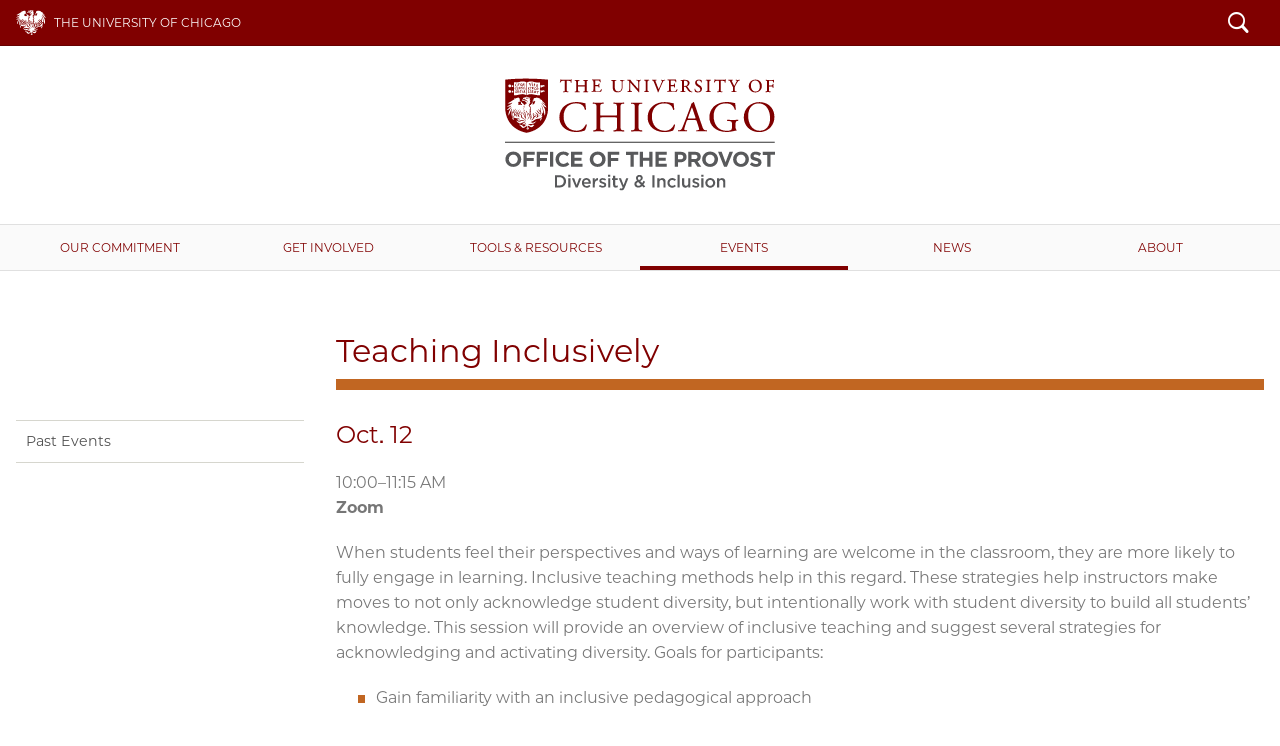

--- FILE ---
content_type: text/html; charset=UTF-8
request_url: https://diversityandinclusion.uchicago.edu/events/teaching-inclusively/
body_size: 2280
content:



<!doctype html>
<!--[if lt IE 7]><html class="no-js ie lt-ie10 lt-ie9 lt-ie8 lt-ie7" lang="en"><![endif]-->
<!--[if IE 7]><html class="no-js ie ie7 lt-ie9 lt-ie8" lang="en"><![endif]-->
<!--[if IE 8]><html class="no-js ie ie8 lt-ie9 lt-ie10" lang="en"><![endif]-->
<!--[if IE 9]><html class="no-js ie ie9  lt-ie10" lang="en"><![endif]-->
<!--[if IE 10]><html class="no-js ie ie10 lt-ie11" lang="en"><![endif]-->
<!--[if gt IE 10]><!--><html class="no-js" lang="en"><!--<![endif]-->
<head>
  <script async src="https://www.googletagmanager.com/gtag/js?id=UA-3572058-1"></script>
<script>window.dataLayer = window.dataLayer || [];function gtag(){dataLayer.push(arguments);}gtag('js', new Date());
gtag('config', 'UA-3572058-1');gtag('config', 'UA-150192515-1');gtag('config', 'G-K7XMSMRF36');gtag('config', 'G-D81W3T8QXQ');</script>
<meta charset="utf-8">
<title>Teaching Inclusively | Diversity & Inclusion | The University of Chicago</title>


<meta name="viewport" content="width=device-width, initial-scale=1, maximum-scale=5">
<link href="/css/site.css?updated=20251028152014" rel="stylesheet" media="all">
</head>
<body id="events">
  <header class="navbar navbar-static-top" id="top">
  <div class="container-fluid">
    <nav class="topnav navbar-collapse">
      <div class="container">
      <a href="https://www.uchicago.edu/" id="uchicago">The University of Chicago</a>
      <ul class="nav navbar-nav navbar-right"><li id="s"><a href="/search/" id="search-trigger" class="ss-icon">Search</a></li></ul>
      <button class="navbar-toggle collapsed" type="button" data-toggle="collapse" data-target="#main-navbar" aria-controls="main-navbar" aria-expanded="false">
        <span class="sr-only">Toggle navigation</span>
        <span class="icon-bar"></span>
        <span class="icon-bar"></span>
        <span class="icon-bar"></span>
      </button></div>
    </nav>
    <form id="sitesearch" class="search-bar expanded" method="get" action="/search" role="search">
      <div class="search-bar-inner">
        <div class="wrap">
          <label for="searchtext" class="search-bar-help">Enter Search Below</label>
          <input type="text" name="q" id="searchtext" class="search-field" value="" autocomplete="off" placeholder="Search&#8230;">
          <button type="submit" class="search-submit ss-icon">Search</button>
        </div>
      </div>
    </form>
    <div class="wordmark" role="navigation">
      <h1><a href="/">Diversity & Inclusion</a></h1>
    </div>
  </div>
  <nav id="main-navbar" class="collapse navbar-collapse">
    <a id="mainnav"></a>
    <ul class="nav navbar-nav">
      <li class="first"><a href="/commitment/">Our Commitment</a></li>
<li><a href="/get-involved/">Get Involved</a></li>
<li><a href="/resources/">Tools &amp; Resources</a></li>
<li><a href="/events/">Events</a></li>
<li><a href="/news/">News</a></li>
<li class="last"><a href="/about/">About</a></li>

    </ul>
  </nav>
</header>



  <div id="wrapper">
    <div class="container">
  		<div class="row page-title-group">
  			<div class="col-xs-12 col-md-9">
  				<h1 class="page-title">Teaching Inclusively</h1>
  			</div>
  		</div>
  		<div class="row">
        
  			<div class="col-xs-12 col-md-3 sidebar">
          
<div class="subnav hidden-print">
	<nav class="navbar navbar-default" role="navigation">
	
	<ul id="nav-sub" class="nav navbar-nav">
		<li class="first last"><a href="/events/past-events/">Past Events</a></li>

		
		
		
		
	</ul>
	</nav>
</div>
          
           
            

            
            
            
  			</div>

  			
  			<div class="col-xs-12 col-md-9 pagecontent">
          
            
          

          
          <div class="page-content maroon">
            
            
            
            <h3>
              Oct. 12
            </h3>
            

            
            <p class="time">10:00–11:15 AM<br><strong>Zoom</strong></p>

            
            

            <p>When students feel their perspectives and ways of learning are welcome in the classroom, they are more likely to fully engage in learning. Inclusive teaching methods help in this regard. These strategies help instructors make moves to not only acknowledge student diversity, but intentionally work with student diversity to build all students&rsquo; knowledge. This session will provide an overview of inclusive teaching and suggest several strategies for acknowledging and activating diversity. Goals for participants:</p>

<ul>
	<li>Gain familiarity with an inclusive pedagogical approach</li>
	<li>Define inclusive teaching</li>
	<li>Identify three inclusive teaching strategies to use in their classrooms</li>
</ul>

<p>This session is open to all UChicago instructors. It will be led by Cheryl R. Richardson, PhD,&nbsp;Director of Inclusive Teaching Excellence at Adler University. Cheryl is a former member of the University of Chicago&#39;s Chicago Center for Teaching.</p>

          </div>
          
        </div>
      </div>
    </div>
  </div>

<footer>
	<div class="container-fluid">
		<div class="row">
			<div class="col-sm-12">
				<div class="container">
					<div class="row">
						<div class="col-xs-6 col-xs-offset-3 col-sm-4 col-sm-offset-4 col-md-3 col-md-offset-0">
							<a href="https://www.uchicago.edu/" class="uchicago-wordmark">The University of Chicago</a>
						</div>
						<div class="col-xs-12 col-sm-8 col-md-6">
							<div class="row">
								<div class="col-xs-12 col-sm-6 col-sm-offset-0">
									<address>
										<p><strong>Office of the Provost</strong><br />
5801 South Ellis Avenue<br />
Chicago, Illinois 60637<br />
773.702.1234</p>
									</address>
								</div>
								<div class="col-xs-12 col-sm-6">
									<p></p>
								</div>
							</div>
						</div>

						<div class="col-xs-12 col-xs-offset-0 col-sm-3 col-sm-offset-1 col-md-3 col-md-offset-0 col-lg-2 col-lg-offset-1 hidden-print">
							
              <ul class="site_links">
								<li><a href="/commitment/">Our Commitment</a></li><li><a href="/get-involved/">Get Involved</a></li><li><a href="/resources/">Resources</a></li><li><a href="/events/">Events</a></li><li><a href="/news/">Latest News</a></li><li><a href="https://accessibility.uchicago.edu">Accessibility</a></li>
							</ul>
						</div>
					</div>
				</div>
			</div>
		</div>
		<div class="row">
			<div class="col-xs">
				<p class="timestamp">&#169;2026 The University of Chicago</p>
			</div>
		</div>
	</div>
</footer>

<script defer src="https://d3qi0qp55mx5f5.cloudfront.net/shared-resources/js/libs/modernizr.min.js"></script>
<script src="https://ajax.googleapis.com/ajax/libs/jquery/3.4.0/jquery.min.js"></script>

<script src="https://ajax.googleapis.com/ajax/libs/jqueryui/1.12.1/jquery-ui.min.js"></script>
<script src="https://kit.fontawesome.com/2f9cda0f7a.js" crossorigin="anonymous"></script>
<script>window.jQuery || document.write('<script src="/js/libs/jquery/3.3.1/jquery.min.js"><\/script><script src="/js/libs/jqueryui/1.12.1/jquery-ui.min.js"><\/script>');</script>

<script defer src="/js/core-min.js?updated=20230927114011"></script>




</body>
</html>


--- FILE ---
content_type: text/css
request_url: https://diversityandinclusion.uchicago.edu/css/site.css?updated=20251028152014
body_size: 41002
content:
@import url("https://uchicago-brand-fonts.s3.us-east-2.amazonaws.com/UChicagoSansSerif.css");/*! normalize.css v3.0.3 | MIT License | github.com/necolas/normalize.css */html{font-family:sans-serif;-ms-text-size-adjust:100%;-webkit-text-size-adjust:100%}body{margin:0}article,aside,details,figcaption,figure,footer,header,hgroup,main,menu,nav,section,summary{display:block}audio,canvas,progress,video{display:inline-block;vertical-align:baseline}audio:not([controls]){display:none;height:0}[hidden],template{display:none}a{background-color:transparent}a:active,a:hover{outline:0}abbr[title]{border-bottom:1px dotted}b,strong{font-weight:bold}dfn{font-style:italic}h1{font-size:2em;margin:.67em 0}mark{background:#ff0;color:#000}small{font-size:80%}sub,sup{font-size:75%;line-height:0;position:relative;vertical-align:baseline}sup{top:-0.5em}sub{bottom:-0.25em}img{border:0}svg:not(:root){overflow:hidden}figure{margin:1em 40px}hr{-webkit-box-sizing:content-box;-moz-box-sizing:content-box;box-sizing:content-box;height:0}pre{overflow:auto}code,kbd,pre,samp{font-family:monospace, monospace;font-size:1em}button,input,optgroup,select,textarea{color:inherit;font:inherit;margin:0}button{overflow:visible}button,select{text-transform:none}button,html input[type="button"],input[type="reset"],input[type="submit"]{-webkit-appearance:button;cursor:pointer}button[disabled],html input[disabled]{cursor:default}button::-moz-focus-inner,input::-moz-focus-inner{border:0;padding:0}input{line-height:normal}input[type="checkbox"],input[type="radio"]{-webkit-box-sizing:border-box;-moz-box-sizing:border-box;box-sizing:border-box;padding:0}input[type="number"]::-webkit-inner-spin-button,input[type="number"]::-webkit-outer-spin-button{height:auto}input[type="search"]{-webkit-appearance:textfield;-webkit-box-sizing:content-box;-moz-box-sizing:content-box;box-sizing:content-box}input[type="search"]::-webkit-search-cancel-button,input[type="search"]::-webkit-search-decoration{-webkit-appearance:none}fieldset{border:1px solid #c0c0c0;margin:0 2px;padding:.35em .625em .75em}legend{border:0;padding:0}textarea{overflow:auto}optgroup{font-weight:bold}table{border-collapse:collapse;border-spacing:0}td,th{padding:0}/*! Source: https://github.com/h5bp/html5-boilerplate/blob/master/src/css/main.css */@media print{*,*:before,*:after{background:transparent !important;color:#000 !important;-webkit-box-shadow:none !important;box-shadow:none !important;text-shadow:none !important}a,a:visited{text-decoration:underline}a[href]:after{content:" (" attr(href) ")"}abbr[title]:after{content:" (" attr(title) ")"}a[href^="#"]:after,a[href^="javascript:"]:after{content:""}pre,blockquote{border:1px solid #999;page-break-inside:avoid}thead{display:table-header-group}tr,img{page-break-inside:avoid}img{max-width:100% !important}p,h2,h3{orphans:3;widows:3}h2,h3{page-break-after:avoid}.navbar{display:none}.btn>.caret,.dropup>.btn>.caret{border-top-color:#000 !important}.label{border:1px solid #000}.table{border-collapse:collapse !important}.table td,.table th{background-color:#fff !important}.table-bordered th,.table-bordered td{border:1px solid #ddd !important}}*{-webkit-box-sizing:border-box;-moz-box-sizing:border-box;box-sizing:border-box}*:before,*:after{-webkit-box-sizing:border-box;-moz-box-sizing:border-box;box-sizing:border-box}img{vertical-align:middle}.sr-only{position:absolute;width:1px;height:1px;margin:-1px;padding:0;overflow:hidden;clip:rect(0, 0, 0, 0);border:0}.sr-only-focusable:active,.sr-only-focusable:focus{position:static;width:auto;height:auto;margin:0;overflow:visible;clip:auto}[role="button"]{cursor:pointer}.container{margin-right:auto;margin-left:auto;padding-left:15px;padding-right:15px}@media (min-width:992px){.container{width:100%}}@media (min-width:992px){.container{width:970px}}@media (min-width:1200px){.container{width:1170px}}@media (min-width:1460px){.container{width:1430px}}.container-fluid{margin-right:auto;margin-left:auto;padding-left:15px;padding-right:15px}.row{margin-left:-15px;margin-right:-15px}.col-xs-1,.col-sm-1,.col-md-1,.col-lg-1,.col-xl-1,.col-xs-2,.col-sm-2,.col-md-2,.col-lg-2,.col-xl-2,.col-xs-3,.col-sm-3,.col-md-3,.col-lg-3,.col-xl-3,.col-xs-4,.col-sm-4,.col-md-4,.col-lg-4,.col-xl-4,.col-xs-5,.col-sm-5,.col-md-5,.col-lg-5,.col-xl-5,.col-xs-6,.col-sm-6,.col-md-6,.col-lg-6,.col-xl-6,.col-xs-7,.col-sm-7,.col-md-7,.col-lg-7,.col-xl-7,.col-xs-8,.col-sm-8,.col-md-8,.col-lg-8,.col-xl-8,.col-xs-9,.col-sm-9,.col-md-9,.col-lg-9,.col-xl-9,.col-xs-10,.col-sm-10,.col-md-10,.col-lg-10,.col-xl-10,.col-xs-11,.col-sm-11,.col-md-11,.col-lg-11,.col-xl-11,.col-xs-12,.col-sm-12,.col-md-12,.col-lg-12,.col-xl-12{position:relative;min-height:1px;padding-left:15px;padding-right:15px}.col-xs-1,.col-xs-2,.col-xs-3,.col-xs-4,.col-xs-5,.col-xs-6,.col-xs-7,.col-xs-8,.col-xs-9,.col-xs-10,.col-xs-11,.col-xs-12{float:left}.col-xs-12{width:100%}.col-xs-11{width:91.66666667%}.col-xs-10{width:83.33333333%}.col-xs-9{width:75%}.col-xs-8{width:66.66666667%}.col-xs-7{width:58.33333333%}.col-xs-6{width:50%}.col-xs-5{width:41.66666667%}.col-xs-4{width:33.33333333%}.col-xs-3{width:25%}.col-xs-2{width:16.66666667%}.col-xs-1{width:8.33333333%}.col-xs-pull-12{right:100%}.col-xs-pull-11{right:91.66666667%}.col-xs-pull-10{right:83.33333333%}.col-xs-pull-9{right:75%}.col-xs-pull-8{right:66.66666667%}.col-xs-pull-7{right:58.33333333%}.col-xs-pull-6{right:50%}.col-xs-pull-5{right:41.66666667%}.col-xs-pull-4{right:33.33333333%}.col-xs-pull-3{right:25%}.col-xs-pull-2{right:16.66666667%}.col-xs-pull-1{right:8.33333333%}.col-xs-pull-0{right:auto}.col-xs-push-12{left:100%}.col-xs-push-11{left:91.66666667%}.col-xs-push-10{left:83.33333333%}.col-xs-push-9{left:75%}.col-xs-push-8{left:66.66666667%}.col-xs-push-7{left:58.33333333%}.col-xs-push-6{left:50%}.col-xs-push-5{left:41.66666667%}.col-xs-push-4{left:33.33333333%}.col-xs-push-3{left:25%}.col-xs-push-2{left:16.66666667%}.col-xs-push-1{left:8.33333333%}.col-xs-push-0{left:auto}.col-xs-offset-12{margin-left:100%}.col-xs-offset-11{margin-left:91.66666667%}.col-xs-offset-10{margin-left:83.33333333%}.col-xs-offset-9{margin-left:75%}.col-xs-offset-8{margin-left:66.66666667%}.col-xs-offset-7{margin-left:58.33333333%}.col-xs-offset-6{margin-left:50%}.col-xs-offset-5{margin-left:41.66666667%}.col-xs-offset-4{margin-left:33.33333333%}.col-xs-offset-3{margin-left:25%}.col-xs-offset-2{margin-left:16.66666667%}.col-xs-offset-1{margin-left:8.33333333%}.col-xs-offset-0{margin-left:0%}@media (min-width:768px){.col-sm-1,.col-sm-2,.col-sm-3,.col-sm-4,.col-sm-5,.col-sm-6,.col-sm-7,.col-sm-8,.col-sm-9,.col-sm-10,.col-sm-11,.col-sm-12{float:left}.col-sm-12{width:100%}.col-sm-11{width:91.66666667%}.col-sm-10{width:83.33333333%}.col-sm-9{width:75%}.col-sm-8{width:66.66666667%}.col-sm-7{width:58.33333333%}.col-sm-6{width:50%}.col-sm-5{width:41.66666667%}.col-sm-4{width:33.33333333%}.col-sm-3{width:25%}.col-sm-2{width:16.66666667%}.col-sm-1{width:8.33333333%}.col-sm-pull-12{right:100%}.col-sm-pull-11{right:91.66666667%}.col-sm-pull-10{right:83.33333333%}.col-sm-pull-9{right:75%}.col-sm-pull-8{right:66.66666667%}.col-sm-pull-7{right:58.33333333%}.col-sm-pull-6{right:50%}.col-sm-pull-5{right:41.66666667%}.col-sm-pull-4{right:33.33333333%}.col-sm-pull-3{right:25%}.col-sm-pull-2{right:16.66666667%}.col-sm-pull-1{right:8.33333333%}.col-sm-pull-0{right:auto}.col-sm-push-12{left:100%}.col-sm-push-11{left:91.66666667%}.col-sm-push-10{left:83.33333333%}.col-sm-push-9{left:75%}.col-sm-push-8{left:66.66666667%}.col-sm-push-7{left:58.33333333%}.col-sm-push-6{left:50%}.col-sm-push-5{left:41.66666667%}.col-sm-push-4{left:33.33333333%}.col-sm-push-3{left:25%}.col-sm-push-2{left:16.66666667%}.col-sm-push-1{left:8.33333333%}.col-sm-push-0{left:auto}.col-sm-offset-12{margin-left:100%}.col-sm-offset-11{margin-left:91.66666667%}.col-sm-offset-10{margin-left:83.33333333%}.col-sm-offset-9{margin-left:75%}.col-sm-offset-8{margin-left:66.66666667%}.col-sm-offset-7{margin-left:58.33333333%}.col-sm-offset-6{margin-left:50%}.col-sm-offset-5{margin-left:41.66666667%}.col-sm-offset-4{margin-left:33.33333333%}.col-sm-offset-3{margin-left:25%}.col-sm-offset-2{margin-left:16.66666667%}.col-sm-offset-1{margin-left:8.33333333%}.col-sm-offset-0{margin-left:0%}}@media (min-width:992px){.col-md-1,.col-md-2,.col-md-3,.col-md-4,.col-md-5,.col-md-6,.col-md-7,.col-md-8,.col-md-9,.col-md-10,.col-md-11,.col-md-12{float:left}.col-md-12{width:100%}.col-md-11{width:91.66666667%}.col-md-10{width:83.33333333%}.col-md-9{width:75%}.col-md-8{width:66.66666667%}.col-md-7{width:58.33333333%}.col-md-6{width:50%}.col-md-5{width:41.66666667%}.col-md-4{width:33.33333333%}.col-md-3{width:25%}.col-md-2{width:16.66666667%}.col-md-1{width:8.33333333%}.col-md-pull-12{right:100%}.col-md-pull-11{right:91.66666667%}.col-md-pull-10{right:83.33333333%}.col-md-pull-9{right:75%}.col-md-pull-8{right:66.66666667%}.col-md-pull-7{right:58.33333333%}.col-md-pull-6{right:50%}.col-md-pull-5{right:41.66666667%}.col-md-pull-4{right:33.33333333%}.col-md-pull-3{right:25%}.col-md-pull-2{right:16.66666667%}.col-md-pull-1{right:8.33333333%}.col-md-pull-0{right:auto}.col-md-push-12{left:100%}.col-md-push-11{left:91.66666667%}.col-md-push-10{left:83.33333333%}.col-md-push-9{left:75%}.col-md-push-8{left:66.66666667%}.col-md-push-7{left:58.33333333%}.col-md-push-6{left:50%}.col-md-push-5{left:41.66666667%}.col-md-push-4{left:33.33333333%}.col-md-push-3{left:25%}.col-md-push-2{left:16.66666667%}.col-md-push-1{left:8.33333333%}.col-md-push-0{left:auto}.col-md-offset-12{margin-left:100%}.col-md-offset-11{margin-left:91.66666667%}.col-md-offset-10{margin-left:83.33333333%}.col-md-offset-9{margin-left:75%}.col-md-offset-8{margin-left:66.66666667%}.col-md-offset-7{margin-left:58.33333333%}.col-md-offset-6{margin-left:50%}.col-md-offset-5{margin-left:41.66666667%}.col-md-offset-4{margin-left:33.33333333%}.col-md-offset-3{margin-left:25%}.col-md-offset-2{margin-left:16.66666667%}.col-md-offset-1{margin-left:8.33333333%}.col-md-offset-0{margin-left:0%}}@media (min-width:1200px){.col-lg-1,.col-lg-2,.col-lg-3,.col-lg-4,.col-lg-5,.col-lg-6,.col-lg-7,.col-lg-8,.col-lg-9,.col-lg-10,.col-lg-11,.col-lg-12{float:left}.col-lg-12{width:100%}.col-lg-11{width:91.66666667%}.col-lg-10{width:83.33333333%}.col-lg-9{width:75%}.col-lg-8{width:66.66666667%}.col-lg-7{width:58.33333333%}.col-lg-6{width:50%}.col-lg-5{width:41.66666667%}.col-lg-4{width:33.33333333%}.col-lg-3{width:25%}.col-lg-2{width:16.66666667%}.col-lg-1{width:8.33333333%}.col-lg-pull-12{right:100%}.col-lg-pull-11{right:91.66666667%}.col-lg-pull-10{right:83.33333333%}.col-lg-pull-9{right:75%}.col-lg-pull-8{right:66.66666667%}.col-lg-pull-7{right:58.33333333%}.col-lg-pull-6{right:50%}.col-lg-pull-5{right:41.66666667%}.col-lg-pull-4{right:33.33333333%}.col-lg-pull-3{right:25%}.col-lg-pull-2{right:16.66666667%}.col-lg-pull-1{right:8.33333333%}.col-lg-pull-0{right:auto}.col-lg-push-12{left:100%}.col-lg-push-11{left:91.66666667%}.col-lg-push-10{left:83.33333333%}.col-lg-push-9{left:75%}.col-lg-push-8{left:66.66666667%}.col-lg-push-7{left:58.33333333%}.col-lg-push-6{left:50%}.col-lg-push-5{left:41.66666667%}.col-lg-push-4{left:33.33333333%}.col-lg-push-3{left:25%}.col-lg-push-2{left:16.66666667%}.col-lg-push-1{left:8.33333333%}.col-lg-push-0{left:auto}.col-lg-offset-12{margin-left:100%}.col-lg-offset-11{margin-left:91.66666667%}.col-lg-offset-10{margin-left:83.33333333%}.col-lg-offset-9{margin-left:75%}.col-lg-offset-8{margin-left:66.66666667%}.col-lg-offset-7{margin-left:58.33333333%}.col-lg-offset-6{margin-left:50%}.col-lg-offset-5{margin-left:41.66666667%}.col-lg-offset-4{margin-left:33.33333333%}.col-lg-offset-3{margin-left:25%}.col-lg-offset-2{margin-left:16.66666667%}.col-lg-offset-1{margin-left:8.33333333%}.col-lg-offset-0{margin-left:0%}}@media (min-width:1460px){.col-xl-1,.col-xl-2,.col-xl-3,.col-xl-4,.col-xl-5,.col-xl-6,.col-xl-7,.col-xl-8,.col-xl-9,.col-xl-10,.col-xl-11,.col-xl-12{float:left}.col-xl-12{width:100%}.col-xl-11{width:91.66666667%}.col-xl-10{width:83.33333333%}.col-xl-9{width:75%}.col-xl-8{width:66.66666667%}.col-xl-7{width:58.33333333%}.col-xl-6{width:50%}.col-xl-5{width:41.66666667%}.col-xl-4{width:33.33333333%}.col-xl-3{width:25%}.col-xl-2{width:16.66666667%}.col-xl-1{width:8.33333333%}.col-xl-pull-12{right:100%}.col-xl-pull-11{right:91.66666667%}.col-xl-pull-10{right:83.33333333%}.col-xl-pull-9{right:75%}.col-xl-pull-8{right:66.66666667%}.col-xl-pull-7{right:58.33333333%}.col-xl-pull-6{right:50%}.col-xl-pull-5{right:41.66666667%}.col-xl-pull-4{right:33.33333333%}.col-xl-pull-3{right:25%}.col-xl-pull-2{right:16.66666667%}.col-xl-pull-1{right:8.33333333%}.col-xl-pull-0{right:auto}.col-xl-push-12{left:100%}.col-xl-push-11{left:91.66666667%}.col-xl-push-10{left:83.33333333%}.col-xl-push-9{left:75%}.col-xl-push-8{left:66.66666667%}.col-xl-push-7{left:58.33333333%}.col-xl-push-6{left:50%}.col-xl-push-5{left:41.66666667%}.col-xl-push-4{left:33.33333333%}.col-xl-push-3{left:25%}.col-xl-push-2{left:16.66666667%}.col-xl-push-1{left:8.33333333%}.col-xl-push-0{left:auto}.col-xl-offset-12{margin-left:100%}.col-xl-offset-11{margin-left:91.66666667%}.col-xl-offset-10{margin-left:83.33333333%}.col-xl-offset-9{margin-left:75%}.col-xl-offset-8{margin-left:66.66666667%}.col-xl-offset-7{margin-left:58.33333333%}.col-xl-offset-6{margin-left:50%}.col-xl-offset-5{margin-left:41.66666667%}.col-xl-offset-4{margin-left:33.33333333%}.col-xl-offset-3{margin-left:25%}.col-xl-offset-2{margin-left:16.66666667%}.col-xl-offset-1{margin-left:8.33333333%}.col-xl-offset-0{margin-left:0%}}table{background-color:transparent}caption{padding-top:8px;padding-bottom:8px;color:#777;text-align:left}th{text-align:left}.table{width:100%;max-width:100%;margin-bottom:20px}.table>thead>tr>th,.table>tbody>tr>th,.table>tfoot>tr>th,.table>thead>tr>td,.table>tbody>tr>td,.table>tfoot>tr>td{padding:8px;line-height:1.42857143;vertical-align:top;border-top:1px solid #ddd}.table>thead>tr>th{vertical-align:bottom;border-bottom:2px solid #ddd}.table>caption+thead>tr:first-child>th,.table>colgroup+thead>tr:first-child>th,.table>thead:first-child>tr:first-child>th,.table>caption+thead>tr:first-child>td,.table>colgroup+thead>tr:first-child>td,.table>thead:first-child>tr:first-child>td{border-top:0}.table>tbody+tbody{border-top:2px solid #ddd}.table .table{background-color:#fff}.table-condensed>thead>tr>th,.table-condensed>tbody>tr>th,.table-condensed>tfoot>tr>th,.table-condensed>thead>tr>td,.table-condensed>tbody>tr>td,.table-condensed>tfoot>tr>td{padding:5px}.table-bordered{border:1px solid #ddd}.table-bordered>thead>tr>th,.table-bordered>tbody>tr>th,.table-bordered>tfoot>tr>th,.table-bordered>thead>tr>td,.table-bordered>tbody>tr>td,.table-bordered>tfoot>tr>td{border:1px solid #ddd}.table-bordered>thead>tr>th,.table-bordered>thead>tr>td{border-bottom-width:2px}.table-striped>tbody>tr:nth-of-type(odd){background-color:#f9f9f9}.table-hover>tbody>tr:hover{background-color:#f5f5f5}table col[class*="col-"]{position:static;float:none;display:table-column}table td[class*="col-"],table th[class*="col-"]{position:static;float:none;display:table-cell}.table>thead>tr>td.active,.table>tbody>tr>td.active,.table>tfoot>tr>td.active,.table>thead>tr>th.active,.table>tbody>tr>th.active,.table>tfoot>tr>th.active,.table>thead>tr.active>td,.table>tbody>tr.active>td,.table>tfoot>tr.active>td,.table>thead>tr.active>th,.table>tbody>tr.active>th,.table>tfoot>tr.active>th{background-color:#f5f5f5}.table-hover>tbody>tr>td.active:hover,.table-hover>tbody>tr>th.active:hover,.table-hover>tbody>tr.active:hover>td,.table-hover>tbody>tr:hover>.active,.table-hover>tbody>tr.active:hover>th{background-color:#e8e8e8}.table>thead>tr>td.success,.table>tbody>tr>td.success,.table>tfoot>tr>td.success,.table>thead>tr>th.success,.table>tbody>tr>th.success,.table>tfoot>tr>th.success,.table>thead>tr.success>td,.table>tbody>tr.success>td,.table>tfoot>tr.success>td,.table>thead>tr.success>th,.table>tbody>tr.success>th,.table>tfoot>tr.success>th{background-color:#dff0d8}.table-hover>tbody>tr>td.success:hover,.table-hover>tbody>tr>th.success:hover,.table-hover>tbody>tr.success:hover>td,.table-hover>tbody>tr:hover>.success,.table-hover>tbody>tr.success:hover>th{background-color:#d0e9c6}.table>thead>tr>td.info,.table>tbody>tr>td.info,.table>tfoot>tr>td.info,.table>thead>tr>th.info,.table>tbody>tr>th.info,.table>tfoot>tr>th.info,.table>thead>tr.info>td,.table>tbody>tr.info>td,.table>tfoot>tr.info>td,.table>thead>tr.info>th,.table>tbody>tr.info>th,.table>tfoot>tr.info>th{background-color:#d9edf7}.table-hover>tbody>tr>td.info:hover,.table-hover>tbody>tr>th.info:hover,.table-hover>tbody>tr.info:hover>td,.table-hover>tbody>tr:hover>.info,.table-hover>tbody>tr.info:hover>th{background-color:#c4e3f3}.table>thead>tr>td.warning,.table>tbody>tr>td.warning,.table>tfoot>tr>td.warning,.table>thead>tr>th.warning,.table>tbody>tr>th.warning,.table>tfoot>tr>th.warning,.table>thead>tr.warning>td,.table>tbody>tr.warning>td,.table>tfoot>tr.warning>td,.table>thead>tr.warning>th,.table>tbody>tr.warning>th,.table>tfoot>tr.warning>th{background-color:#fcf8e3}.table-hover>tbody>tr>td.warning:hover,.table-hover>tbody>tr>th.warning:hover,.table-hover>tbody>tr.warning:hover>td,.table-hover>tbody>tr:hover>.warning,.table-hover>tbody>tr.warning:hover>th{background-color:#faf2cc}.table>thead>tr>td.danger,.table>tbody>tr>td.danger,.table>tfoot>tr>td.danger,.table>thead>tr>th.danger,.table>tbody>tr>th.danger,.table>tfoot>tr>th.danger,.table>thead>tr.danger>td,.table>tbody>tr.danger>td,.table>tfoot>tr.danger>td,.table>thead>tr.danger>th,.table>tbody>tr.danger>th,.table>tfoot>tr.danger>th{background-color:#f2dede}.table-hover>tbody>tr>td.danger:hover,.table-hover>tbody>tr>th.danger:hover,.table-hover>tbody>tr.danger:hover>td,.table-hover>tbody>tr:hover>.danger,.table-hover>tbody>tr.danger:hover>th{background-color:#ebcccc}.table-responsive{overflow-x:auto;min-height:.01%}@media screen and (max-width:767px){.table-responsive{width:100%;margin-bottom:15px;overflow-y:hidden;-ms-overflow-style:-ms-autohiding-scrollbar;border:1px solid #ddd}.table-responsive>.table{margin-bottom:0}.table-responsive>.table>thead>tr>th,.table-responsive>.table>tbody>tr>th,.table-responsive>.table>tfoot>tr>th,.table-responsive>.table>thead>tr>td,.table-responsive>.table>tbody>tr>td,.table-responsive>.table>tfoot>tr>td{white-space:nowrap}.table-responsive>.table-bordered{border:0}.table-responsive>.table-bordered>thead>tr>th:first-child,.table-responsive>.table-bordered>tbody>tr>th:first-child,.table-responsive>.table-bordered>tfoot>tr>th:first-child,.table-responsive>.table-bordered>thead>tr>td:first-child,.table-responsive>.table-bordered>tbody>tr>td:first-child,.table-responsive>.table-bordered>tfoot>tr>td:first-child{border-left:0}.table-responsive>.table-bordered>thead>tr>th:last-child,.table-responsive>.table-bordered>tbody>tr>th:last-child,.table-responsive>.table-bordered>tfoot>tr>th:last-child,.table-responsive>.table-bordered>thead>tr>td:last-child,.table-responsive>.table-bordered>tbody>tr>td:last-child,.table-responsive>.table-bordered>tfoot>tr>td:last-child{border-right:0}.table-responsive>.table-bordered>tbody>tr:last-child>th,.table-responsive>.table-bordered>tfoot>tr:last-child>th,.table-responsive>.table-bordered>tbody>tr:last-child>td,.table-responsive>.table-bordered>tfoot>tr:last-child>td{border-bottom:0}}fieldset{padding:0;margin:0;border:0;min-width:0}legend{display:block;width:100%;padding:0;margin-bottom:20px;font-size:21px;line-height:inherit;color:#333;border:0;border-bottom:1px solid #e5e5e5}label{display:inline-block;max-width:100%;margin-bottom:5px;font-weight:bold}input[type="search"]{-webkit-box-sizing:border-box;-moz-box-sizing:border-box;box-sizing:border-box}input[type="radio"],input[type="checkbox"]{margin:4px 0 0;margin-top:1px \9;line-height:normal}input[type="file"]{display:block}input[type="range"]{display:block;width:100%}select[multiple],select[size]{height:auto}input[type="file"]:focus,input[type="radio"]:focus,input[type="checkbox"]:focus{outline:thin dotted;outline:5px auto -webkit-focus-ring-color;outline-offset:-2px}output{display:block;padding-top:7px;font-size:14px;line-height:1.42857143;color:#555}.form-control{display:block;width:100%;height:34px;padding:6px 12px;font-size:14px;line-height:1.42857143;color:#555;background-color:#fff;background-image:none;border:1px solid #ccc;-webkit-border-radius:0;border-radius:0;-webkit-box-shadow:inset 0 1px 1px rgba(0,0,0,0.075);box-shadow:inset 0 1px 1px rgba(0,0,0,0.075);-webkit-transition:border-color ease-in-out .15s, box-shadow ease-in-out .15s;-webkit-transition:border-color ease-in-out .15s, -webkit-box-shadow ease-in-out .15s;transition:border-color ease-in-out .15s, -webkit-box-shadow ease-in-out .15s;transition:border-color ease-in-out .15s, box-shadow ease-in-out .15s;transition:border-color ease-in-out .15s, box-shadow ease-in-out .15s, -webkit-box-shadow ease-in-out .15s}.form-control:focus{border-color:#66afe9;outline:0;-webkit-box-shadow:inset 0 1px 1px rgba(0,0,0,.075), 0 0 8px rgba(102, 175, 233, 0.6);box-shadow:inset 0 1px 1px rgba(0,0,0,.075), 0 0 8px rgba(102, 175, 233, 0.6)}.form-control::-moz-placeholder{color:#999;opacity:1}.form-control:-ms-input-placeholder{color:#999}.form-control::-webkit-input-placeholder{color:#999}.form-control[disabled],.form-control[readonly],fieldset[disabled] .form-control{background-color:#eee;opacity:1}.form-control[disabled],fieldset[disabled] .form-control{cursor:not-allowed}textarea.form-control{height:auto}input[type="search"]{-webkit-appearance:none}@media screen and (-webkit-min-device-pixel-ratio:0){input[type="date"],input[type="time"],input[type="datetime-local"],input[type="month"]{line-height:34px}input[type="date"].input-sm,input[type="time"].input-sm,input[type="datetime-local"].input-sm,input[type="month"].input-sm,.input-group-sm input[type="date"],.input-group-sm input[type="time"],.input-group-sm input[type="datetime-local"],.input-group-sm input[type="month"]{line-height:30px}input[type="date"].input-lg,input[type="time"].input-lg,input[type="datetime-local"].input-lg,input[type="month"].input-lg,.input-group-lg input[type="date"],.input-group-lg input[type="time"],.input-group-lg input[type="datetime-local"],.input-group-lg input[type="month"]{line-height:46px}}.form-group{margin-bottom:15px}.radio,.checkbox{position:relative;display:block;margin-top:10px;margin-bottom:10px}.radio label,.checkbox label{min-height:20px;padding-left:20px;margin-bottom:0;font-weight:normal;cursor:pointer}.radio input[type="radio"],.radio-inline input[type="radio"],.checkbox input[type="checkbox"],.checkbox-inline input[type="checkbox"]{position:absolute;margin-left:-20px;margin-top:4px \9}.radio+.radio,.checkbox+.checkbox{margin-top:-5px}.radio-inline,.checkbox-inline{position:relative;display:inline-block;padding-left:20px;margin-bottom:0;vertical-align:middle;font-weight:normal;cursor:pointer}.radio-inline+.radio-inline,.checkbox-inline+.checkbox-inline{margin-top:0;margin-left:10px}input[type="radio"][disabled],input[type="checkbox"][disabled],input[type="radio"].disabled,input[type="checkbox"].disabled,fieldset[disabled] input[type="radio"],fieldset[disabled] input[type="checkbox"]{cursor:not-allowed}.radio-inline.disabled,.checkbox-inline.disabled,fieldset[disabled] .radio-inline,fieldset[disabled] .checkbox-inline{cursor:not-allowed}.radio.disabled label,.checkbox.disabled label,fieldset[disabled] .radio label,fieldset[disabled] .checkbox label{cursor:not-allowed}.form-control-static{padding-top:7px;padding-bottom:7px;margin-bottom:0;min-height:34px}.form-control-static.input-lg,.form-control-static.input-sm{padding-left:0;padding-right:0}.input-sm{height:30px;padding:5px 10px;font-size:12px;line-height:1.5;-webkit-border-radius:0;border-radius:0}select.input-sm{height:30px;line-height:30px}textarea.input-sm,select[multiple].input-sm{height:auto}.form-group-sm .form-control{height:30px;padding:5px 10px;font-size:12px;line-height:1.5;-webkit-border-radius:0;border-radius:0}.form-group-sm select.form-control{height:30px;line-height:30px}.form-group-sm textarea.form-control,.form-group-sm select[multiple].form-control{height:auto}.form-group-sm .form-control-static{height:30px;min-height:32px;padding:6px 10px;font-size:12px;line-height:1.5}.input-lg{height:46px;padding:10px 16px;font-size:18px;line-height:1.3333333;-webkit-border-radius:0;border-radius:0}select.input-lg{height:46px;line-height:46px}textarea.input-lg,select[multiple].input-lg{height:auto}.form-group-lg .form-control{height:46px;padding:10px 16px;font-size:18px;line-height:1.3333333;-webkit-border-radius:0;border-radius:0}.form-group-lg select.form-control{height:46px;line-height:46px}.form-group-lg textarea.form-control,.form-group-lg select[multiple].form-control{height:auto}.form-group-lg .form-control-static{height:46px;min-height:38px;padding:11px 16px;font-size:18px;line-height:1.3333333}.has-feedback{position:relative}.has-feedback .form-control{padding-right:42.5px}.form-control-feedback{position:absolute;top:0;right:0;z-index:2;display:block;width:34px;height:34px;line-height:34px;text-align:center;pointer-events:none}.input-lg+.form-control-feedback,.input-group-lg+.form-control-feedback{width:46px;height:46px;line-height:46px}.input-sm+.form-control-feedback,.input-group-sm+.form-control-feedback{width:30px;height:30px;line-height:30px}.has-success .help-block,.has-success .control-label,.has-success .radio,.has-success .checkbox,.has-success .radio-inline,.has-success .checkbox-inline,.has-success.radio label,.has-success.checkbox label,.has-success.radio-inline label,.has-success.checkbox-inline label{color:#3c763d}.has-success .form-control{border-color:#3c763d;-webkit-box-shadow:inset 0 1px 1px rgba(0,0,0,0.075);box-shadow:inset 0 1px 1px rgba(0,0,0,0.075)}.has-success .form-control:focus{border-color:#2b542c;-webkit-box-shadow:inset 0 1px 1px rgba(0,0,0,0.075),0 0 6px #67b168;box-shadow:inset 0 1px 1px rgba(0,0,0,0.075),0 0 6px #67b168}.has-success .input-group-addon{color:#3c763d;border-color:#3c763d;background-color:#dff0d8}.has-success .form-control-feedback{color:#3c763d}.has-warning .help-block,.has-warning .control-label,.has-warning .radio,.has-warning .checkbox,.has-warning .radio-inline,.has-warning .checkbox-inline,.has-warning.radio label,.has-warning.checkbox label,.has-warning.radio-inline label,.has-warning.checkbox-inline label{color:#8a6d3b}.has-warning .form-control{border-color:#8a6d3b;-webkit-box-shadow:inset 0 1px 1px rgba(0,0,0,0.075);box-shadow:inset 0 1px 1px rgba(0,0,0,0.075)}.has-warning .form-control:focus{border-color:#66512c;-webkit-box-shadow:inset 0 1px 1px rgba(0,0,0,0.075),0 0 6px #c0a16b;box-shadow:inset 0 1px 1px rgba(0,0,0,0.075),0 0 6px #c0a16b}.has-warning .input-group-addon{color:#8a6d3b;border-color:#8a6d3b;background-color:#fcf8e3}.has-warning .form-control-feedback{color:#8a6d3b}.has-error .help-block,.has-error .control-label,.has-error .radio,.has-error .checkbox,.has-error .radio-inline,.has-error .checkbox-inline,.has-error.radio label,.has-error.checkbox label,.has-error.radio-inline label,.has-error.checkbox-inline label{color:#a94442}.has-error .form-control{border-color:#a94442;-webkit-box-shadow:inset 0 1px 1px rgba(0,0,0,0.075);box-shadow:inset 0 1px 1px rgba(0,0,0,0.075)}.has-error .form-control:focus{border-color:#843534;-webkit-box-shadow:inset 0 1px 1px rgba(0,0,0,0.075),0 0 6px #ce8483;box-shadow:inset 0 1px 1px rgba(0,0,0,0.075),0 0 6px #ce8483}.has-error .input-group-addon{color:#a94442;border-color:#a94442;background-color:#f2dede}.has-error .form-control-feedback{color:#a94442}.has-feedback label~.form-control-feedback{top:25px}.has-feedback label.sr-only~.form-control-feedback{top:0}.help-block{display:block;margin-top:5px;margin-bottom:10px;color:#8d8d8d}@media (min-width:768px){.form-inline .form-group{display:inline-block;margin-bottom:0;vertical-align:middle}.form-inline .form-control{display:inline-block;width:auto;vertical-align:middle}.form-inline .form-control-static{display:inline-block}.form-inline .input-group{display:inline-table;vertical-align:middle}.form-inline .input-group .input-group-addon,.form-inline .input-group .input-group-btn,.form-inline .input-group .form-control{width:auto}.form-inline .input-group>.form-control{width:100%}.form-inline .control-label{margin-bottom:0;vertical-align:middle}.form-inline .radio,.form-inline .checkbox{display:inline-block;margin-top:0;margin-bottom:0;vertical-align:middle}.form-inline .radio label,.form-inline .checkbox label{padding-left:0}.form-inline .radio input[type="radio"],.form-inline .checkbox input[type="checkbox"]{position:relative;margin-left:0}.form-inline .has-feedback .form-control-feedback{top:0}}.form-horizontal .radio,.form-horizontal .checkbox,.form-horizontal .radio-inline,.form-horizontal .checkbox-inline{margin-top:0;margin-bottom:0;padding-top:7px}.form-horizontal .radio,.form-horizontal .checkbox{min-height:27px}.form-horizontal .form-group{margin-left:-15px;margin-right:-15px}@media (min-width:768px){.form-horizontal .control-label{text-align:right;margin-bottom:0;padding-top:7px}}.form-horizontal .has-feedback .form-control-feedback{right:15px}@media (min-width:768px){.form-horizontal .form-group-lg .control-label{padding-top:14.333333px;font-size:18px}}@media (min-width:768px){.form-horizontal .form-group-sm .control-label{padding-top:6px;font-size:12px}}.btn{display:inline-block;margin-bottom:0;font-weight:normal;text-align:center;vertical-align:middle;-ms-touch-action:manipulation;touch-action:manipulation;cursor:pointer;background-image:none;border:1px solid transparent;white-space:nowrap;padding:6px 12px;font-size:14px;line-height:1.42857143;-webkit-border-radius:0;border-radius:0;-webkit-user-select:none;-moz-user-select:none;-ms-user-select:none;user-select:none}.btn:focus,.btn:active:focus,.btn.active:focus,.btn.focus,.btn:active.focus,.btn.active.focus{outline:thin dotted;outline:5px auto -webkit-focus-ring-color;outline-offset:-2px}.btn:hover,.btn:focus,.btn.focus{color:#333;text-decoration:none}.btn:active,.btn.active{outline:0;background-image:none}.btn.disabled,.btn[disabled],fieldset[disabled] .btn{cursor:not-allowed;opacity:.65;filter:alpha(opacity=65);-webkit-box-shadow:none;box-shadow:none}a.btn.disabled,fieldset[disabled] a.btn{pointer-events:none}.btn-default{color:#333;background-color:#fff;border-color:#ccc}.btn-default:focus,.btn-default.focus{color:#333;background-color:#e6e6e6;border-color:#8c8c8c}.btn-default:hover{color:#333;background-color:#e6e6e6;border-color:#adadad}.btn-default:active,.btn-default.active,.open>.dropdown-toggle.btn-default{color:#333;background-color:#e6e6e6;border-color:#adadad}.btn-default:active:hover,.btn-default.active:hover,.open>.dropdown-toggle.btn-default:hover,.btn-default:active:focus,.btn-default.active:focus,.open>.dropdown-toggle.btn-default:focus,.btn-default:active.focus,.btn-default.active.focus,.open>.dropdown-toggle.btn-default.focus{color:#333;background-color:#d4d4d4;border-color:#8c8c8c}.btn-default:active,.btn-default.active,.open>.dropdown-toggle.btn-default{background-image:none}.btn-default.disabled,.btn-default[disabled],fieldset[disabled] .btn-default,.btn-default.disabled:hover,.btn-default[disabled]:hover,fieldset[disabled] .btn-default:hover,.btn-default.disabled:focus,.btn-default[disabled]:focus,fieldset[disabled] .btn-default:focus,.btn-default.disabled.focus,.btn-default[disabled].focus,fieldset[disabled] .btn-default.focus,.btn-default.disabled:active,.btn-default[disabled]:active,fieldset[disabled] .btn-default:active,.btn-default.disabled.active,.btn-default[disabled].active,fieldset[disabled] .btn-default.active{background-color:#fff;border-color:#ccc}.btn-default .badge{color:#fff;background-color:#333}.btn-primary{color:#fff;background-color:#337ab7;border-color:#2e6da4}.btn-primary:focus,.btn-primary.focus{color:#fff;background-color:#286090;border-color:#122b40}.btn-primary:hover{color:#fff;background-color:#286090;border-color:#204d74}.btn-primary:active,.btn-primary.active,.open>.dropdown-toggle.btn-primary{color:#fff;background-color:#286090;border-color:#204d74}.btn-primary:active:hover,.btn-primary.active:hover,.open>.dropdown-toggle.btn-primary:hover,.btn-primary:active:focus,.btn-primary.active:focus,.open>.dropdown-toggle.btn-primary:focus,.btn-primary:active.focus,.btn-primary.active.focus,.open>.dropdown-toggle.btn-primary.focus{color:#fff;background-color:#204d74;border-color:#122b40}.btn-primary:active,.btn-primary.active,.open>.dropdown-toggle.btn-primary{background-image:none}.btn-primary.disabled,.btn-primary[disabled],fieldset[disabled] .btn-primary,.btn-primary.disabled:hover,.btn-primary[disabled]:hover,fieldset[disabled] .btn-primary:hover,.btn-primary.disabled:focus,.btn-primary[disabled]:focus,fieldset[disabled] .btn-primary:focus,.btn-primary.disabled.focus,.btn-primary[disabled].focus,fieldset[disabled] .btn-primary.focus,.btn-primary.disabled:active,.btn-primary[disabled]:active,fieldset[disabled] .btn-primary:active,.btn-primary.disabled.active,.btn-primary[disabled].active,fieldset[disabled] .btn-primary.active{background-color:#337ab7;border-color:#2e6da4}.btn-primary .badge{color:#337ab7;background-color:#fff}.btn-success{color:#fff;background-color:#5cb85c;border-color:#4cae4c}.btn-success:focus,.btn-success.focus{color:#fff;background-color:#449d44;border-color:#255625}.btn-success:hover{color:#fff;background-color:#449d44;border-color:#398439}.btn-success:active,.btn-success.active,.open>.dropdown-toggle.btn-success{color:#fff;background-color:#449d44;border-color:#398439}.btn-success:active:hover,.btn-success.active:hover,.open>.dropdown-toggle.btn-success:hover,.btn-success:active:focus,.btn-success.active:focus,.open>.dropdown-toggle.btn-success:focus,.btn-success:active.focus,.btn-success.active.focus,.open>.dropdown-toggle.btn-success.focus{color:#fff;background-color:#398439;border-color:#255625}.btn-success:active,.btn-success.active,.open>.dropdown-toggle.btn-success{background-image:none}.btn-success.disabled,.btn-success[disabled],fieldset[disabled] .btn-success,.btn-success.disabled:hover,.btn-success[disabled]:hover,fieldset[disabled] .btn-success:hover,.btn-success.disabled:focus,.btn-success[disabled]:focus,fieldset[disabled] .btn-success:focus,.btn-success.disabled.focus,.btn-success[disabled].focus,fieldset[disabled] .btn-success.focus,.btn-success.disabled:active,.btn-success[disabled]:active,fieldset[disabled] .btn-success:active,.btn-success.disabled.active,.btn-success[disabled].active,fieldset[disabled] .btn-success.active{background-color:#5cb85c;border-color:#4cae4c}.btn-success .badge{color:#5cb85c;background-color:#fff}.btn-info{color:#fff;background-color:#5bc0de;border-color:#46b8da}.btn-info:focus,.btn-info.focus{color:#fff;background-color:#31b0d5;border-color:#1b6d85}.btn-info:hover{color:#fff;background-color:#31b0d5;border-color:#269abc}.btn-info:active,.btn-info.active,.open>.dropdown-toggle.btn-info{color:#fff;background-color:#31b0d5;border-color:#269abc}.btn-info:active:hover,.btn-info.active:hover,.open>.dropdown-toggle.btn-info:hover,.btn-info:active:focus,.btn-info.active:focus,.open>.dropdown-toggle.btn-info:focus,.btn-info:active.focus,.btn-info.active.focus,.open>.dropdown-toggle.btn-info.focus{color:#fff;background-color:#269abc;border-color:#1b6d85}.btn-info:active,.btn-info.active,.open>.dropdown-toggle.btn-info{background-image:none}.btn-info.disabled,.btn-info[disabled],fieldset[disabled] .btn-info,.btn-info.disabled:hover,.btn-info[disabled]:hover,fieldset[disabled] .btn-info:hover,.btn-info.disabled:focus,.btn-info[disabled]:focus,fieldset[disabled] .btn-info:focus,.btn-info.disabled.focus,.btn-info[disabled].focus,fieldset[disabled] .btn-info.focus,.btn-info.disabled:active,.btn-info[disabled]:active,fieldset[disabled] .btn-info:active,.btn-info.disabled.active,.btn-info[disabled].active,fieldset[disabled] .btn-info.active{background-color:#5bc0de;border-color:#46b8da}.btn-info .badge{color:#5bc0de;background-color:#fff}.btn-warning{color:#fff;background-color:#f0ad4e;border-color:#eea236}.btn-warning:focus,.btn-warning.focus{color:#fff;background-color:#ec971f;border-color:#985f0d}.btn-warning:hover{color:#fff;background-color:#ec971f;border-color:#d58512}.btn-warning:active,.btn-warning.active,.open>.dropdown-toggle.btn-warning{color:#fff;background-color:#ec971f;border-color:#d58512}.btn-warning:active:hover,.btn-warning.active:hover,.open>.dropdown-toggle.btn-warning:hover,.btn-warning:active:focus,.btn-warning.active:focus,.open>.dropdown-toggle.btn-warning:focus,.btn-warning:active.focus,.btn-warning.active.focus,.open>.dropdown-toggle.btn-warning.focus{color:#fff;background-color:#d58512;border-color:#985f0d}.btn-warning:active,.btn-warning.active,.open>.dropdown-toggle.btn-warning{background-image:none}.btn-warning.disabled,.btn-warning[disabled],fieldset[disabled] .btn-warning,.btn-warning.disabled:hover,.btn-warning[disabled]:hover,fieldset[disabled] .btn-warning:hover,.btn-warning.disabled:focus,.btn-warning[disabled]:focus,fieldset[disabled] .btn-warning:focus,.btn-warning.disabled.focus,.btn-warning[disabled].focus,fieldset[disabled] .btn-warning.focus,.btn-warning.disabled:active,.btn-warning[disabled]:active,fieldset[disabled] .btn-warning:active,.btn-warning.disabled.active,.btn-warning[disabled].active,fieldset[disabled] .btn-warning.active{background-color:#f0ad4e;border-color:#eea236}.btn-warning .badge{color:#f0ad4e;background-color:#fff}.btn-danger{color:#fff;background-color:#d9534f;border-color:#d43f3a}.btn-danger:focus,.btn-danger.focus{color:#fff;background-color:#c9302c;border-color:#761c19}.btn-danger:hover{color:#fff;background-color:#c9302c;border-color:#ac2925}.btn-danger:active,.btn-danger.active,.open>.dropdown-toggle.btn-danger{color:#fff;background-color:#c9302c;border-color:#ac2925}.btn-danger:active:hover,.btn-danger.active:hover,.open>.dropdown-toggle.btn-danger:hover,.btn-danger:active:focus,.btn-danger.active:focus,.open>.dropdown-toggle.btn-danger:focus,.btn-danger:active.focus,.btn-danger.active.focus,.open>.dropdown-toggle.btn-danger.focus{color:#fff;background-color:#ac2925;border-color:#761c19}.btn-danger:active,.btn-danger.active,.open>.dropdown-toggle.btn-danger{background-image:none}.btn-danger.disabled,.btn-danger[disabled],fieldset[disabled] .btn-danger,.btn-danger.disabled:hover,.btn-danger[disabled]:hover,fieldset[disabled] .btn-danger:hover,.btn-danger.disabled:focus,.btn-danger[disabled]:focus,fieldset[disabled] .btn-danger:focus,.btn-danger.disabled.focus,.btn-danger[disabled].focus,fieldset[disabled] .btn-danger.focus,.btn-danger.disabled:active,.btn-danger[disabled]:active,fieldset[disabled] .btn-danger:active,.btn-danger.disabled.active,.btn-danger[disabled].active,fieldset[disabled] .btn-danger.active{background-color:#d9534f;border-color:#d43f3a}.btn-danger .badge{color:#d9534f;background-color:#fff}.btn-link{color:#8F3931;font-weight:normal;-webkit-border-radius:0;border-radius:0}.btn-link,.btn-link:active,.btn-link.active,.btn-link[disabled],fieldset[disabled] .btn-link{background-color:transparent;-webkit-box-shadow:none;box-shadow:none}.btn-link,.btn-link:hover,.btn-link:focus,.btn-link:active{border-color:transparent}.btn-link:hover,.btn-link:focus{color:#56221d;text-decoration:underline;background-color:transparent}.btn-link[disabled]:hover,fieldset[disabled] .btn-link:hover,.btn-link[disabled]:focus,fieldset[disabled] .btn-link:focus{color:#777;text-decoration:none}.btn-lg,.btn-group-lg>.btn{padding:10px 16px;font-size:18px;line-height:1.3333333;-webkit-border-radius:0;border-radius:0}.btn-sm,.btn-group-sm>.btn{padding:5px 10px;font-size:12px;line-height:1.5;-webkit-border-radius:0;border-radius:0}.btn-xs,.btn-group-xs>.btn{padding:1px 5px;font-size:12px;line-height:1.5;-webkit-border-radius:0;border-radius:0}.btn-block{display:block;width:100%}.btn-block+.btn-block{margin-top:5px}input[type="submit"].btn-block,input[type="reset"].btn-block,input[type="button"].btn-block{width:100%}.fade{opacity:0;-webkit-transition:opacity .15s linear;transition:opacity .15s linear}.fade.in{opacity:1}.collapse{display:none}.collapse.in{display:block}tr.collapse.in{display:table-row}tbody.collapse.in{display:table-row-group}.collapsing{position:relative;height:0;overflow:hidden;-webkit-transition-property:height, visibility;transition-property:height, visibility;-webkit-transition-duration:.35s;transition-duration:.35s;-webkit-transition-timing-function:ease;transition-timing-function:ease}.caret{display:inline-block;width:0;height:0;margin-left:2px;vertical-align:middle;border-top:4px dashed;border-right:4px solid transparent;border-left:4px solid transparent}.dropup,.dropdown{position:relative}.dropdown-toggle:focus{outline:0}.dropdown-menu{position:absolute;top:100%;left:0;z-index:1000;display:none;float:left;min-width:160px;padding:5px 0;margin:2px 0 0;list-style:none;font-size:14px;text-align:left;background-color:#fff;border:1px solid #ccc;border:1px solid rgba(0,0,0,0.15);-webkit-border-radius:0;border-radius:0;-webkit-box-shadow:0 6px 12px rgba(0,0,0,0.175);box-shadow:0 6px 12px rgba(0,0,0,0.175);-webkit-background-clip:padding-box;background-clip:padding-box}.dropdown-menu.pull-right{right:0;left:auto}.dropdown-menu .divider{height:1px;margin:9px 0;overflow:hidden;background-color:#e5e5e5}.dropdown-menu>li>a{display:block;padding:3px 20px;clear:both;font-weight:normal;line-height:1.42857143;color:#333;white-space:nowrap}.dropdown-menu>li>a:hover,.dropdown-menu>li>a:focus{text-decoration:none;color:#262626;background-color:#f5f5f5}.dropdown-menu>.active>a,.dropdown-menu>.active>a:hover,.dropdown-menu>.active>a:focus{color:#fff;text-decoration:none;outline:0;background-color:#337ab7}.dropdown-menu>.disabled>a,.dropdown-menu>.disabled>a:hover,.dropdown-menu>.disabled>a:focus{color:#777}.dropdown-menu>.disabled>a:hover,.dropdown-menu>.disabled>a:focus{text-decoration:none;background-color:transparent;background-image:none;filter:progid:DXImageTransform.Microsoft.gradient(enabled = false);cursor:not-allowed}.open>.dropdown-menu{display:block}.open>a{outline:0}.dropdown-menu-right{left:auto;right:0}.dropdown-menu-left{left:0;right:auto}.dropdown-header{display:block;padding:3px 20px;font-size:12px;line-height:1.42857143;color:#777;white-space:nowrap}.dropdown-backdrop{position:fixed;left:0;right:0;bottom:0;top:0;z-index:990}.pull-right>.dropdown-menu{right:0;left:auto}.dropup .caret,.navbar-fixed-bottom .dropdown .caret{border-top:0;border-bottom:4px solid;content:""}.dropup .dropdown-menu,.navbar-fixed-bottom .dropdown .dropdown-menu{top:auto;bottom:100%;margin-bottom:2px}@media (min-width:992px){.navbar-right .dropdown-menu{left:auto;right:0}.navbar-right .dropdown-menu-left{left:0;right:auto}}.btn-group,.btn-group-vertical{position:relative;display:inline-block;vertical-align:middle}.btn-group>.btn,.btn-group-vertical>.btn{position:relative;float:left}.btn-group>.btn:hover,.btn-group-vertical>.btn:hover,.btn-group>.btn:focus,.btn-group-vertical>.btn:focus,.btn-group>.btn:active,.btn-group-vertical>.btn:active,.btn-group>.btn.active,.btn-group-vertical>.btn.active{z-index:2}.btn-group .btn+.btn,.btn-group .btn+.btn-group,.btn-group .btn-group+.btn,.btn-group .btn-group+.btn-group{margin-left:-1px}.btn-toolbar{margin-left:-5px}.btn-toolbar .btn,.btn-toolbar .btn-group,.btn-toolbar .input-group{float:left}.btn-toolbar>.btn,.btn-toolbar>.btn-group,.btn-toolbar>.input-group{margin-left:5px}.btn-group>.btn:not(:first-child):not(:last-child):not(.dropdown-toggle){-webkit-border-radius:0;border-radius:0}.btn-group>.btn:first-child{margin-left:0}.btn-group>.btn:first-child:not(:last-child):not(.dropdown-toggle){-webkit-border-bottom-right-radius:0;border-bottom-right-radius:0;-webkit-border-top-right-radius:0;border-top-right-radius:0}.btn-group>.btn:last-child:not(:first-child),.btn-group>.dropdown-toggle:not(:first-child){-webkit-border-bottom-left-radius:0;border-bottom-left-radius:0;-webkit-border-top-left-radius:0;border-top-left-radius:0}.btn-group>.btn-group{float:left}.btn-group>.btn-group:not(:first-child):not(:last-child)>.btn{-webkit-border-radius:0;border-radius:0}.btn-group>.btn-group:first-child:not(:last-child)>.btn:last-child,.btn-group>.btn-group:first-child:not(:last-child)>.dropdown-toggle{-webkit-border-bottom-right-radius:0;border-bottom-right-radius:0;-webkit-border-top-right-radius:0;border-top-right-radius:0}.btn-group>.btn-group:last-child:not(:first-child)>.btn:first-child{-webkit-border-bottom-left-radius:0;border-bottom-left-radius:0;-webkit-border-top-left-radius:0;border-top-left-radius:0}.btn-group .dropdown-toggle:active,.btn-group.open .dropdown-toggle{outline:0}.btn-group>.btn+.dropdown-toggle{padding-left:8px;padding-right:8px}.btn-group>.btn-lg+.dropdown-toggle{padding-left:12px;padding-right:12px}.btn-group.open .dropdown-toggle{-webkit-box-shadow:inset 0 3px 5px rgba(0,0,0,0.125);box-shadow:inset 0 3px 5px rgba(0,0,0,0.125)}.btn-group.open .dropdown-toggle.btn-link{-webkit-box-shadow:none;box-shadow:none}.btn .caret{margin-left:0}.btn-lg .caret{border-width:5px 5px 0;border-bottom-width:0}.dropup .btn-lg .caret{border-width:0 5px 5px}.btn-group-vertical>.btn,.btn-group-vertical>.btn-group,.btn-group-vertical>.btn-group>.btn{display:block;float:none;width:100%;max-width:100%}.btn-group-vertical>.btn-group>.btn{float:none}.btn-group-vertical>.btn+.btn,.btn-group-vertical>.btn+.btn-group,.btn-group-vertical>.btn-group+.btn,.btn-group-vertical>.btn-group+.btn-group{margin-top:-1px;margin-left:0}.btn-group-vertical>.btn:not(:first-child):not(:last-child){-webkit-border-radius:0;border-radius:0}.btn-group-vertical>.btn:first-child:not(:last-child){-webkit-border-top-right-radius:0;border-top-right-radius:0;-webkit-border-bottom-right-radius:0;border-bottom-right-radius:0;-webkit-border-bottom-left-radius:0;border-bottom-left-radius:0}.btn-group-vertical>.btn:last-child:not(:first-child){-webkit-border-bottom-left-radius:0;border-bottom-left-radius:0;-webkit-border-top-right-radius:0;border-top-right-radius:0;-webkit-border-top-left-radius:0;border-top-left-radius:0}.btn-group-vertical>.btn-group:not(:first-child):not(:last-child)>.btn{-webkit-border-radius:0;border-radius:0}.btn-group-vertical>.btn-group:first-child:not(:last-child)>.btn:last-child,.btn-group-vertical>.btn-group:first-child:not(:last-child)>.dropdown-toggle{-webkit-border-bottom-right-radius:0;border-bottom-right-radius:0;-webkit-border-bottom-left-radius:0;border-bottom-left-radius:0}.btn-group-vertical>.btn-group:last-child:not(:first-child)>.btn:first-child{-webkit-border-top-right-radius:0;border-top-right-radius:0;-webkit-border-top-left-radius:0;border-top-left-radius:0}.btn-group-justified{display:table;width:100%;table-layout:fixed;border-collapse:separate}.btn-group-justified>.btn,.btn-group-justified>.btn-group{float:none;display:table-cell;width:1%}.btn-group-justified>.btn-group .btn{width:100%}.btn-group-justified>.btn-group .dropdown-menu{left:auto}[data-toggle="buttons"]>.btn input[type="radio"],[data-toggle="buttons"]>.btn-group>.btn input[type="radio"],[data-toggle="buttons"]>.btn input[type="checkbox"],[data-toggle="buttons"]>.btn-group>.btn input[type="checkbox"]{position:absolute;clip:rect(0, 0, 0, 0);pointer-events:none}.nav{margin-bottom:0;padding-left:0;list-style:none}.nav>li{position:relative;display:block}.nav>li>a{position:relative;display:block;padding:10px 15px}.nav>li>a:hover,.nav>li>a:focus{text-decoration:none;background-color:#eee}.nav>li.disabled>a{color:#777}.nav>li.disabled>a:hover,.nav>li.disabled>a:focus{color:#777;text-decoration:none;background-color:transparent;cursor:not-allowed}.nav .open>a,.nav .open>a:hover,.nav .open>a:focus{background-color:#eee;border-color:#8F3931}.nav .nav-divider{height:1px;margin:9px 0;overflow:hidden;background-color:#e5e5e5}.nav>li>a>img{max-width:none}.nav-tabs{border-bottom:1px solid #ddd}.nav-tabs>li{float:left;margin-bottom:-1px}.nav-tabs>li>a{margin-right:2px;line-height:1.42857143;border:1px solid transparent;-webkit-border-radius:0 0 0 0;border-radius:0 0 0 0}.nav-tabs>li>a:hover{border-color:#eee #eee #ddd}.nav-tabs>li.active>a,.nav-tabs>li.active>a:hover,.nav-tabs>li.active>a:focus{color:#555;background-color:#fff;border:1px solid #ddd;border-bottom-color:transparent;cursor:default}.nav-tabs.nav-justified{width:100%;border-bottom:0}.nav-tabs.nav-justified>li{float:none}.nav-tabs.nav-justified>li>a{text-align:center;margin-bottom:5px}.nav-tabs.nav-justified>.dropdown .dropdown-menu{top:auto;left:auto}@media (min-width:768px){.nav-tabs.nav-justified>li{display:table-cell;width:1%}.nav-tabs.nav-justified>li>a{margin-bottom:0}}.nav-tabs.nav-justified>li>a{margin-right:0;-webkit-border-radius:0;border-radius:0}.nav-tabs.nav-justified>.active>a,.nav-tabs.nav-justified>.active>a:hover,.nav-tabs.nav-justified>.active>a:focus{border:1px solid #ddd}@media (min-width:768px){.nav-tabs.nav-justified>li>a{border-bottom:1px solid #ddd;-webkit-border-radius:0 0 0 0;border-radius:0 0 0 0}.nav-tabs.nav-justified>.active>a,.nav-tabs.nav-justified>.active>a:hover,.nav-tabs.nav-justified>.active>a:focus{border-bottom-color:#fff}}.nav-pills>li{float:left}.nav-pills>li>a{-webkit-border-radius:0;border-radius:0}.nav-pills>li+li{margin-left:2px}.nav-pills>li.active>a,.nav-pills>li.active>a:hover,.nav-pills>li.active>a:focus{color:#fff;background-color:#337ab7}.nav-stacked>li{float:none}.nav-stacked>li+li{margin-top:2px;margin-left:0}.nav-justified{width:100%}.nav-justified>li{float:none}.nav-justified>li>a{text-align:center;margin-bottom:5px}.nav-justified>.dropdown .dropdown-menu{top:auto;left:auto}@media (min-width:768px){.nav-justified>li{display:table-cell;width:1%}.nav-justified>li>a{margin-bottom:0}}.nav-tabs-justified{border-bottom:0}.nav-tabs-justified>li>a{margin-right:0;-webkit-border-radius:0;border-radius:0}.nav-tabs-justified>.active>a,.nav-tabs-justified>.active>a:hover,.nav-tabs-justified>.active>a:focus{border:1px solid #ddd}@media (min-width:768px){.nav-tabs-justified>li>a{border-bottom:1px solid #ddd;-webkit-border-radius:0 0 0 0;border-radius:0 0 0 0}.nav-tabs-justified>.active>a,.nav-tabs-justified>.active>a:hover,.nav-tabs-justified>.active>a:focus{border-bottom-color:#fff}}.tab-content>.tab-pane{display:none}.tab-content>.active{display:block}.nav-tabs .dropdown-menu{margin-top:-1px;-webkit-border-top-right-radius:0;border-top-right-radius:0;-webkit-border-top-left-radius:0;border-top-left-radius:0}.navbar{position:relative;min-height:50px;margin-bottom:20px;border:1px solid transparent}@media (min-width:992px){.navbar{-webkit-border-radius:0;border-radius:0}}@media (min-width:992px){.navbar-header{float:left}}.navbar-collapse{overflow-x:visible;padding-right:15px;padding-left:15px;border-top:1px solid transparent;-webkit-box-shadow:inset 0 1px 0 rgba(255,255,255,0.1);box-shadow:inset 0 1px 0 rgba(255,255,255,0.1);-webkit-overflow-scrolling:touch}.navbar-collapse.in{overflow-y:auto}@media (min-width:992px){.navbar-collapse{width:auto;border-top:0;-webkit-box-shadow:none;box-shadow:none}.navbar-collapse.collapse{display:block !important;height:auto !important;padding-bottom:0;overflow:visible !important}.navbar-collapse.in{overflow-y:visible}.navbar-fixed-top .navbar-collapse,.navbar-static-top .navbar-collapse,.navbar-fixed-bottom .navbar-collapse{padding-left:0;padding-right:0}}.navbar-fixed-top .navbar-collapse,.navbar-fixed-bottom .navbar-collapse{max-height:340px}@media (max-device-width:480px) and (orientation:landscape){.navbar-fixed-top .navbar-collapse,.navbar-fixed-bottom .navbar-collapse{max-height:200px}}.container>.navbar-header,.container-fluid>.navbar-header,.container>.navbar-collapse,.container-fluid>.navbar-collapse{margin-right:-15px;margin-left:-15px}@media (min-width:992px){.container>.navbar-header,.container-fluid>.navbar-header,.container>.navbar-collapse,.container-fluid>.navbar-collapse{margin-right:0;margin-left:0}}.navbar-static-top{z-index:1000;border-width:0 0 1px}@media (min-width:992px){.navbar-static-top{-webkit-border-radius:0;border-radius:0}}.navbar-fixed-top,.navbar-fixed-bottom{position:fixed;right:0;left:0;z-index:1030}@media (min-width:992px){.navbar-fixed-top,.navbar-fixed-bottom{-webkit-border-radius:0;border-radius:0}}.navbar-fixed-top{top:0;border-width:0 0 1px}.navbar-fixed-bottom{bottom:0;margin-bottom:0;border-width:1px 0 0}.navbar-brand{float:left;padding:15px 15px;font-size:18px;line-height:20px;height:50px}.navbar-brand:hover,.navbar-brand:focus{text-decoration:none}.navbar-brand>img{display:block}@media (min-width:992px){.navbar>.container .navbar-brand,.navbar>.container-fluid .navbar-brand{margin-left:-15px}}.navbar-toggle,.subnavbar-toggle{position:relative;float:right;margin-right:15px;padding:9px 10px;margin-top:8px;margin-bottom:8px;background-color:transparent;background-image:none;border:1px solid transparent;-webkit-border-radius:0;border-radius:0}.navbar-toggle:focus,.subnavbar-toggle:focus{outline:0}.navbar-toggle .icon-bar,.subnavbar-toggle .icon-bar{display:block;width:22px;height:2px;-webkit-border-radius:1px;border-radius:1px}.navbar-toggle .icon-bar+.icon-bar,.subnavbar-toggle .icon-bar+.icon-bar{margin-top:4px}@media (min-width:992px){.navbar-toggle,.subnavbar-toggle{display:none}}.navbar-nav{margin:7.5px -15px}.navbar-nav>li>a{padding-top:10px;padding-bottom:10px;line-height:20px}@media (max-width:991px){.navbar-nav .open .dropdown-menu{position:static;float:none;width:auto;margin-top:0;background-color:transparent;border:0;-webkit-box-shadow:none;box-shadow:none}.navbar-nav .open .dropdown-menu>li>a,.navbar-nav .open .dropdown-menu .dropdown-header{padding:5px 15px 5px 25px}.navbar-nav .open .dropdown-menu>li>a{line-height:20px}.navbar-nav .open .dropdown-menu>li>a:hover,.navbar-nav .open .dropdown-menu>li>a:focus{background-image:none}}@media (min-width:992px){.navbar-nav{float:left;margin:0}.navbar-nav>li{float:left}.navbar-nav>li>a{padding-top:15px;padding-bottom:15px}}.navbar-form{margin-left:-15px;margin-right:-15px;padding:10px 15px;border-top:1px solid transparent;border-bottom:1px solid transparent;-webkit-box-shadow:inset 0 1px 0 rgba(255,255,255,0.1),0 1px 0 rgba(255,255,255,0.1);box-shadow:inset 0 1px 0 rgba(255,255,255,0.1),0 1px 0 rgba(255,255,255,0.1);margin-top:8px;margin-bottom:8px}@media (min-width:768px){.navbar-form .form-group{display:inline-block;margin-bottom:0;vertical-align:middle}.navbar-form .form-control{display:inline-block;width:auto;vertical-align:middle}.navbar-form .form-control-static{display:inline-block}.navbar-form .input-group{display:inline-table;vertical-align:middle}.navbar-form .input-group .input-group-addon,.navbar-form .input-group .input-group-btn,.navbar-form .input-group .form-control{width:auto}.navbar-form .input-group>.form-control{width:100%}.navbar-form .control-label{margin-bottom:0;vertical-align:middle}.navbar-form .radio,.navbar-form .checkbox{display:inline-block;margin-top:0;margin-bottom:0;vertical-align:middle}.navbar-form .radio label,.navbar-form .checkbox label{padding-left:0}.navbar-form .radio input[type="radio"],.navbar-form .checkbox input[type="checkbox"]{position:relative;margin-left:0}.navbar-form .has-feedback .form-control-feedback{top:0}}@media (max-width:991px){.navbar-form .form-group{margin-bottom:5px}.navbar-form .form-group:last-child{margin-bottom:0}}@media (min-width:992px){.navbar-form{width:auto;border:0;margin-left:0;margin-right:0;padding-top:0;padding-bottom:0;-webkit-box-shadow:none;box-shadow:none}}.navbar-nav>li>.dropdown-menu{margin-top:0;-webkit-border-top-right-radius:0;border-top-right-radius:0;-webkit-border-top-left-radius:0;border-top-left-radius:0}.navbar-fixed-bottom .navbar-nav>li>.dropdown-menu{margin-bottom:0;-webkit-border-top-right-radius:0;border-top-right-radius:0;-webkit-border-top-left-radius:0;border-top-left-radius:0;-webkit-border-bottom-right-radius:0;border-bottom-right-radius:0;-webkit-border-bottom-left-radius:0;border-bottom-left-radius:0}.navbar-btn{margin-top:8px;margin-bottom:8px}.navbar-btn.btn-sm{margin-top:10px;margin-bottom:10px}.navbar-btn.btn-xs{margin-top:14px;margin-bottom:14px}.navbar-text{margin-top:15px;margin-bottom:15px}@media (min-width:992px){.navbar-text{float:left;margin-left:15px;margin-right:15px}}@media (min-width:992px){.navbar-left{float:left !important}.navbar-right{float:right !important;margin-right:-15px}.navbar-right~.navbar-right{margin-right:0}}.navbar-default{background-color:#f8f8f8;border-color:#e7e7e7}.navbar-default .navbar-brand{color:#777}.navbar-default .navbar-brand:hover,.navbar-default .navbar-brand:focus{color:#5e5e5e;background-color:transparent}.navbar-default .navbar-text{color:#777}.navbar-default .navbar-nav>li>a{color:#777}.navbar-default .navbar-nav>li>a:hover,.navbar-default .navbar-nav>li>a:focus{color:#333;background-color:transparent}.navbar-default .navbar-nav>.active>a,.navbar-default .navbar-nav>.active>a:hover,.navbar-default .navbar-nav>.active>a:focus{color:#555;background-color:#e7e7e7}.navbar-default .navbar-nav>.disabled>a,.navbar-default .navbar-nav>.disabled>a:hover,.navbar-default .navbar-nav>.disabled>a:focus{color:#ccc;background-color:transparent}.navbar-default .navbar-toggle,.navbar-default .subnavbar-toggle{border-color:#ddd}.navbar-default .navbar-toggle:hover,.navbar-default .subnavbar-toggle:hover,.navbar-default .navbar-toggle:focus,.navbar-default .subnavbar-toggle:focus{background-color:#ddd}.navbar-default .navbar-toggle .icon-bar,.navbar-default .subnavbar-toggle .icon-bar{background-color:#888}.navbar-default .navbar-collapse,.navbar-default .navbar-form{border-color:#e7e7e7}.navbar-default .navbar-nav>.open>a,.navbar-default .navbar-nav>.open>a:hover,.navbar-default .navbar-nav>.open>a:focus{background-color:#e7e7e7;color:#555}@media (max-width:991px){.navbar-default .navbar-nav .open .dropdown-menu>li>a{color:#777}.navbar-default .navbar-nav .open .dropdown-menu>li>a:hover,.navbar-default .navbar-nav .open .dropdown-menu>li>a:focus{color:#333;background-color:transparent}.navbar-default .navbar-nav .open .dropdown-menu>.active>a,.navbar-default .navbar-nav .open .dropdown-menu>.active>a:hover,.navbar-default .navbar-nav .open .dropdown-menu>.active>a:focus{color:#555;background-color:#e7e7e7}.navbar-default .navbar-nav .open .dropdown-menu>.disabled>a,.navbar-default .navbar-nav .open .dropdown-menu>.disabled>a:hover,.navbar-default .navbar-nav .open .dropdown-menu>.disabled>a:focus{color:#ccc;background-color:transparent}}.navbar-default .navbar-link{color:#777}.navbar-default .navbar-link:hover{color:#333}.navbar-default .btn-link{color:#777}.navbar-default .btn-link:hover,.navbar-default .btn-link:focus{color:#333}.navbar-default .btn-link[disabled]:hover,fieldset[disabled] .navbar-default .btn-link:hover,.navbar-default .btn-link[disabled]:focus,fieldset[disabled] .navbar-default .btn-link:focus{color:#ccc}.navbar-inverse{background-color:#222;border-color:#080808}.navbar-inverse .navbar-brand{color:#9d9d9d}.navbar-inverse .navbar-brand:hover,.navbar-inverse .navbar-brand:focus{color:#fff;background-color:transparent}.navbar-inverse .navbar-text{color:#9d9d9d}.navbar-inverse .navbar-nav>li>a{color:#9d9d9d}.navbar-inverse .navbar-nav>li>a:hover,.navbar-inverse .navbar-nav>li>a:focus{color:#fff;background-color:transparent}.navbar-inverse .navbar-nav>.active>a,.navbar-inverse .navbar-nav>.active>a:hover,.navbar-inverse .navbar-nav>.active>a:focus{color:#fff;background-color:#080808}.navbar-inverse .navbar-nav>.disabled>a,.navbar-inverse .navbar-nav>.disabled>a:hover,.navbar-inverse .navbar-nav>.disabled>a:focus{color:#444;background-color:transparent}.navbar-inverse .navbar-toggle,.navbar-inverse .subnavbar-toggle{border-color:#333}.navbar-inverse .navbar-toggle:hover,.navbar-inverse .subnavbar-toggle:hover,.navbar-inverse .navbar-toggle:focus,.navbar-inverse .subnavbar-toggle:focus{background-color:#333}.navbar-inverse .navbar-toggle .icon-bar,.navbar-inverse .subnavbar-toggle .icon-bar{background-color:#fff}.navbar-inverse .navbar-collapse,.navbar-inverse .navbar-form{border-color:#101010}.navbar-inverse .navbar-nav>.open>a,.navbar-inverse .navbar-nav>.open>a:hover,.navbar-inverse .navbar-nav>.open>a:focus{background-color:#080808;color:#fff}@media (max-width:991px){.navbar-inverse .navbar-nav .open .dropdown-menu>.dropdown-header{border-color:#080808}.navbar-inverse .navbar-nav .open .dropdown-menu .divider{background-color:#080808}.navbar-inverse .navbar-nav .open .dropdown-menu>li>a{color:#9d9d9d}.navbar-inverse .navbar-nav .open .dropdown-menu>li>a:hover,.navbar-inverse .navbar-nav .open .dropdown-menu>li>a:focus{color:#fff;background-color:transparent}.navbar-inverse .navbar-nav .open .dropdown-menu>.active>a,.navbar-inverse .navbar-nav .open .dropdown-menu>.active>a:hover,.navbar-inverse .navbar-nav .open .dropdown-menu>.active>a:focus{color:#fff;background-color:#080808}.navbar-inverse .navbar-nav .open .dropdown-menu>.disabled>a,.navbar-inverse .navbar-nav .open .dropdown-menu>.disabled>a:hover,.navbar-inverse .navbar-nav .open .dropdown-menu>.disabled>a:focus{color:#444;background-color:transparent}}.navbar-inverse .navbar-link{color:#9d9d9d}.navbar-inverse .navbar-link:hover{color:#fff}.navbar-inverse .btn-link{color:#9d9d9d}.navbar-inverse .btn-link:hover,.navbar-inverse .btn-link:focus{color:#fff}.navbar-inverse .btn-link[disabled]:hover,fieldset[disabled] .navbar-inverse .btn-link:hover,.navbar-inverse .btn-link[disabled]:focus,fieldset[disabled] .navbar-inverse .btn-link:focus{color:#444}.pagination{display:inline-block;padding-left:0;margin:20px 0;-webkit-border-radius:0;border-radius:0}.pagination>li{display:inline}.pagination>li>a,.pagination>li>span{position:relative;float:left;padding:6px 12px;line-height:1.42857143;text-decoration:none;color:#8F3931;background-color:#fff;border:1px solid #ddd;margin-left:-1px}.pagination>li:first-child>a,.pagination>li:first-child>span{margin-left:0;-webkit-border-bottom-left-radius:0;border-bottom-left-radius:0;-webkit-border-top-left-radius:0;border-top-left-radius:0}.pagination>li:last-child>a,.pagination>li:last-child>span{-webkit-border-bottom-right-radius:0;border-bottom-right-radius:0;-webkit-border-top-right-radius:0;border-top-right-radius:0}.pagination>li>a:hover,.pagination>li>span:hover,.pagination>li>a:focus,.pagination>li>span:focus{z-index:3;color:#56221d;background-color:#eee;border-color:#ddd}.pagination>.active>a,.pagination>.active>span,.pagination>.active>a:hover,.pagination>.active>span:hover,.pagination>.active>a:focus,.pagination>.active>span:focus{z-index:2;color:#fff;background-color:#800000;border-color:#800000;cursor:default}.pagination>.disabled>span,.pagination>.disabled>span:hover,.pagination>.disabled>span:focus,.pagination>.disabled>a,.pagination>.disabled>a:hover,.pagination>.disabled>a:focus{color:#777;background-color:#fff;border-color:#ddd;cursor:not-allowed}.pagination-lg>li>a,.pagination-lg>li>span{padding:10px 16px;font-size:18px}.pagination-lg>li:first-child>a,.pagination-lg>li:first-child>span{-webkit-border-bottom-left-radius:0;border-bottom-left-radius:0;-webkit-border-top-left-radius:0;border-top-left-radius:0}.pagination-lg>li:last-child>a,.pagination-lg>li:last-child>span{-webkit-border-bottom-right-radius:0;border-bottom-right-radius:0;-webkit-border-top-right-radius:0;border-top-right-radius:0}.pagination-sm>li>a,.pagination-sm>li>span{padding:5px 10px;font-size:12px}.pagination-sm>li:first-child>a,.pagination-sm>li:first-child>span{-webkit-border-bottom-left-radius:0;border-bottom-left-radius:0;-webkit-border-top-left-radius:0;border-top-left-radius:0}.pagination-sm>li:last-child>a,.pagination-sm>li:last-child>span{-webkit-border-bottom-right-radius:0;border-bottom-right-radius:0;-webkit-border-top-right-radius:0;border-top-right-radius:0}.panel{margin-bottom:20px;background-color:#fff;border:1px solid transparent;-webkit-border-radius:0;border-radius:0;-webkit-box-shadow:0 1px 1px rgba(0,0,0,0.05);box-shadow:0 1px 1px rgba(0,0,0,0.05)}.panel-body{padding:15px}.panel-heading{padding:10px 15px;border-bottom:1px solid transparent;-webkit-border-top-right-radius:-1;border-top-right-radius:-1;-webkit-border-top-left-radius:-1;border-top-left-radius:-1}.panel-heading>.dropdown .dropdown-toggle{color:inherit}.panel-title{margin-top:0;margin-bottom:0;font-size:16px;color:inherit}.panel-title>a,.panel-title>small,.panel-title>.small,.panel-title>small>a,.panel-title>.small>a{color:inherit}.panel-footer{padding:10px 15px;background-color:#f5f5f5;border-top:1px solid #ddd;-webkit-border-bottom-right-radius:-1;border-bottom-right-radius:-1;-webkit-border-bottom-left-radius:-1;border-bottom-left-radius:-1}.panel>.list-group,.panel>.panel-collapse>.list-group{margin-bottom:0}.panel>.list-group .list-group-item,.panel>.panel-collapse>.list-group .list-group-item{border-width:1px 0;-webkit-border-radius:0;border-radius:0}.panel>.list-group:first-child .list-group-item:first-child,.panel>.panel-collapse>.list-group:first-child .list-group-item:first-child{border-top:0;-webkit-border-top-right-radius:-1;border-top-right-radius:-1;-webkit-border-top-left-radius:-1;border-top-left-radius:-1}.panel>.list-group:last-child .list-group-item:last-child,.panel>.panel-collapse>.list-group:last-child .list-group-item:last-child{border-bottom:0;-webkit-border-bottom-right-radius:-1;border-bottom-right-radius:-1;-webkit-border-bottom-left-radius:-1;border-bottom-left-radius:-1}.panel>.panel-heading+.panel-collapse>.list-group .list-group-item:first-child{-webkit-border-top-right-radius:0;border-top-right-radius:0;-webkit-border-top-left-radius:0;border-top-left-radius:0}.panel-heading+.list-group .list-group-item:first-child{border-top-width:0}.list-group+.panel-footer{border-top-width:0}.panel>.table,.panel>.table-responsive>.table,.panel>.panel-collapse>.table{margin-bottom:0}.panel>.table caption,.panel>.table-responsive>.table caption,.panel>.panel-collapse>.table caption{padding-left:15px;padding-right:15px}.panel>.table:first-child,.panel>.table-responsive:first-child>.table:first-child{-webkit-border-top-right-radius:-1;border-top-right-radius:-1;-webkit-border-top-left-radius:-1;border-top-left-radius:-1}.panel>.table:first-child>thead:first-child>tr:first-child,.panel>.table-responsive:first-child>.table:first-child>thead:first-child>tr:first-child,.panel>.table:first-child>tbody:first-child>tr:first-child,.panel>.table-responsive:first-child>.table:first-child>tbody:first-child>tr:first-child{-webkit-border-top-left-radius:-1;border-top-left-radius:-1;-webkit-border-top-right-radius:-1;border-top-right-radius:-1}.panel>.table:first-child>thead:first-child>tr:first-child td:first-child,.panel>.table-responsive:first-child>.table:first-child>thead:first-child>tr:first-child td:first-child,.panel>.table:first-child>tbody:first-child>tr:first-child td:first-child,.panel>.table-responsive:first-child>.table:first-child>tbody:first-child>tr:first-child td:first-child,.panel>.table:first-child>thead:first-child>tr:first-child th:first-child,.panel>.table-responsive:first-child>.table:first-child>thead:first-child>tr:first-child th:first-child,.panel>.table:first-child>tbody:first-child>tr:first-child th:first-child,.panel>.table-responsive:first-child>.table:first-child>tbody:first-child>tr:first-child th:first-child{-webkit-border-top-left-radius:-1;border-top-left-radius:-1}.panel>.table:first-child>thead:first-child>tr:first-child td:last-child,.panel>.table-responsive:first-child>.table:first-child>thead:first-child>tr:first-child td:last-child,.panel>.table:first-child>tbody:first-child>tr:first-child td:last-child,.panel>.table-responsive:first-child>.table:first-child>tbody:first-child>tr:first-child td:last-child,.panel>.table:first-child>thead:first-child>tr:first-child th:last-child,.panel>.table-responsive:first-child>.table:first-child>thead:first-child>tr:first-child th:last-child,.panel>.table:first-child>tbody:first-child>tr:first-child th:last-child,.panel>.table-responsive:first-child>.table:first-child>tbody:first-child>tr:first-child th:last-child{-webkit-border-top-right-radius:-1;border-top-right-radius:-1}.panel>.table:last-child,.panel>.table-responsive:last-child>.table:last-child{-webkit-border-bottom-right-radius:-1;border-bottom-right-radius:-1;-webkit-border-bottom-left-radius:-1;border-bottom-left-radius:-1}.panel>.table:last-child>tbody:last-child>tr:last-child,.panel>.table-responsive:last-child>.table:last-child>tbody:last-child>tr:last-child,.panel>.table:last-child>tfoot:last-child>tr:last-child,.panel>.table-responsive:last-child>.table:last-child>tfoot:last-child>tr:last-child{-webkit-border-bottom-left-radius:-1;border-bottom-left-radius:-1;-webkit-border-bottom-right-radius:-1;border-bottom-right-radius:-1}.panel>.table:last-child>tbody:last-child>tr:last-child td:first-child,.panel>.table-responsive:last-child>.table:last-child>tbody:last-child>tr:last-child td:first-child,.panel>.table:last-child>tfoot:last-child>tr:last-child td:first-child,.panel>.table-responsive:last-child>.table:last-child>tfoot:last-child>tr:last-child td:first-child,.panel>.table:last-child>tbody:last-child>tr:last-child th:first-child,.panel>.table-responsive:last-child>.table:last-child>tbody:last-child>tr:last-child th:first-child,.panel>.table:last-child>tfoot:last-child>tr:last-child th:first-child,.panel>.table-responsive:last-child>.table:last-child>tfoot:last-child>tr:last-child th:first-child{-webkit-border-bottom-left-radius:-1;border-bottom-left-radius:-1}.panel>.table:last-child>tbody:last-child>tr:last-child td:last-child,.panel>.table-responsive:last-child>.table:last-child>tbody:last-child>tr:last-child td:last-child,.panel>.table:last-child>tfoot:last-child>tr:last-child td:last-child,.panel>.table-responsive:last-child>.table:last-child>tfoot:last-child>tr:last-child td:last-child,.panel>.table:last-child>tbody:last-child>tr:last-child th:last-child,.panel>.table-responsive:last-child>.table:last-child>tbody:last-child>tr:last-child th:last-child,.panel>.table:last-child>tfoot:last-child>tr:last-child th:last-child,.panel>.table-responsive:last-child>.table:last-child>tfoot:last-child>tr:last-child th:last-child{-webkit-border-bottom-right-radius:-1;border-bottom-right-radius:-1}.panel>.panel-body+.table,.panel>.panel-body+.table-responsive,.panel>.table+.panel-body,.panel>.table-responsive+.panel-body{border-top:1px solid #ddd}.panel>.table>tbody:first-child>tr:first-child th,.panel>.table>tbody:first-child>tr:first-child td{border-top:0}.panel>.table-bordered,.panel>.table-responsive>.table-bordered{border:0}.panel>.table-bordered>thead>tr>th:first-child,.panel>.table-responsive>.table-bordered>thead>tr>th:first-child,.panel>.table-bordered>tbody>tr>th:first-child,.panel>.table-responsive>.table-bordered>tbody>tr>th:first-child,.panel>.table-bordered>tfoot>tr>th:first-child,.panel>.table-responsive>.table-bordered>tfoot>tr>th:first-child,.panel>.table-bordered>thead>tr>td:first-child,.panel>.table-responsive>.table-bordered>thead>tr>td:first-child,.panel>.table-bordered>tbody>tr>td:first-child,.panel>.table-responsive>.table-bordered>tbody>tr>td:first-child,.panel>.table-bordered>tfoot>tr>td:first-child,.panel>.table-responsive>.table-bordered>tfoot>tr>td:first-child{border-left:0}.panel>.table-bordered>thead>tr>th:last-child,.panel>.table-responsive>.table-bordered>thead>tr>th:last-child,.panel>.table-bordered>tbody>tr>th:last-child,.panel>.table-responsive>.table-bordered>tbody>tr>th:last-child,.panel>.table-bordered>tfoot>tr>th:last-child,.panel>.table-responsive>.table-bordered>tfoot>tr>th:last-child,.panel>.table-bordered>thead>tr>td:last-child,.panel>.table-responsive>.table-bordered>thead>tr>td:last-child,.panel>.table-bordered>tbody>tr>td:last-child,.panel>.table-responsive>.table-bordered>tbody>tr>td:last-child,.panel>.table-bordered>tfoot>tr>td:last-child,.panel>.table-responsive>.table-bordered>tfoot>tr>td:last-child{border-right:0}.panel>.table-bordered>thead>tr:first-child>td,.panel>.table-responsive>.table-bordered>thead>tr:first-child>td,.panel>.table-bordered>tbody>tr:first-child>td,.panel>.table-responsive>.table-bordered>tbody>tr:first-child>td,.panel>.table-bordered>thead>tr:first-child>th,.panel>.table-responsive>.table-bordered>thead>tr:first-child>th,.panel>.table-bordered>tbody>tr:first-child>th,.panel>.table-responsive>.table-bordered>tbody>tr:first-child>th{border-bottom:0}.panel>.table-bordered>tbody>tr:last-child>td,.panel>.table-responsive>.table-bordered>tbody>tr:last-child>td,.panel>.table-bordered>tfoot>tr:last-child>td,.panel>.table-responsive>.table-bordered>tfoot>tr:last-child>td,.panel>.table-bordered>tbody>tr:last-child>th,.panel>.table-responsive>.table-bordered>tbody>tr:last-child>th,.panel>.table-bordered>tfoot>tr:last-child>th,.panel>.table-responsive>.table-bordered>tfoot>tr:last-child>th{border-bottom:0}.panel>.table-responsive{border:0;margin-bottom:0}.panel-group{margin-bottom:20px}.panel-group .panel{margin-bottom:0;-webkit-border-radius:0;border-radius:0}.panel-group .panel+.panel{margin-top:5px}.panel-group .panel-heading{border-bottom:0}.panel-group .panel-heading+.panel-collapse>.panel-body,.panel-group .panel-heading+.panel-collapse>.list-group{border-top:1px solid #ddd}.panel-group .panel-footer{border-top:0}.panel-group .panel-footer+.panel-collapse .panel-body{border-bottom:1px solid #ddd}.panel-default{border-color:#ddd}.panel-default>.panel-heading{color:#333;background-color:#f5f5f5;border-color:#ddd}.panel-default>.panel-heading+.panel-collapse>.panel-body{border-top-color:#ddd}.panel-default>.panel-heading .badge{color:#f5f5f5;background-color:#333}.panel-default>.panel-footer+.panel-collapse>.panel-body{border-bottom-color:#ddd}.panel-primary{border-color:#337ab7}.panel-primary>.panel-heading{color:#fff;background-color:#337ab7;border-color:#337ab7}.panel-primary>.panel-heading+.panel-collapse>.panel-body{border-top-color:#337ab7}.panel-primary>.panel-heading .badge{color:#337ab7;background-color:#fff}.panel-primary>.panel-footer+.panel-collapse>.panel-body{border-bottom-color:#337ab7}.panel-success{border-color:#d6e9c6}.panel-success>.panel-heading{color:#3c763d;background-color:#dff0d8;border-color:#d6e9c6}.panel-success>.panel-heading+.panel-collapse>.panel-body{border-top-color:#d6e9c6}.panel-success>.panel-heading .badge{color:#dff0d8;background-color:#3c763d}.panel-success>.panel-footer+.panel-collapse>.panel-body{border-bottom-color:#d6e9c6}.panel-info{border-color:#bce8f1}.panel-info>.panel-heading{color:#31708f;background-color:#d9edf7;border-color:#bce8f1}.panel-info>.panel-heading+.panel-collapse>.panel-body{border-top-color:#bce8f1}.panel-info>.panel-heading .badge{color:#d9edf7;background-color:#31708f}.panel-info>.panel-footer+.panel-collapse>.panel-body{border-bottom-color:#bce8f1}.panel-warning{border-color:#faebcc}.panel-warning>.panel-heading{color:#8a6d3b;background-color:#fcf8e3;border-color:#faebcc}.panel-warning>.panel-heading+.panel-collapse>.panel-body{border-top-color:#faebcc}.panel-warning>.panel-heading .badge{color:#fcf8e3;background-color:#8a6d3b}.panel-warning>.panel-footer+.panel-collapse>.panel-body{border-bottom-color:#faebcc}.panel-danger{border-color:#ebccd1}.panel-danger>.panel-heading{color:#a94442;background-color:#f2dede;border-color:#ebccd1}.panel-danger>.panel-heading+.panel-collapse>.panel-body{border-top-color:#ebccd1}.panel-danger>.panel-heading .badge{color:#f2dede;background-color:#a94442}.panel-danger>.panel-footer+.panel-collapse>.panel-body{border-bottom-color:#ebccd1}.embed-responsive{position:relative;display:block;height:0;padding:0;overflow:hidden}.embed-responsive .embed-responsive-item,.embed-responsive iframe,.embed-responsive embed,.embed-responsive object,.embed-responsive video{position:absolute;top:0;left:0;bottom:0;height:100%;width:100%;border:0}.embed-responsive-16by9{padding-bottom:56.25%}.embed-responsive-4by3{padding-bottom:75%}.close{float:right;font-size:21px;font-weight:bold;line-height:1;color:#000;text-shadow:0 1px 0 #fff;opacity:.2;filter:alpha(opacity=20)}.close:hover,.close:focus{color:#000;text-decoration:none;cursor:pointer;opacity:.5;filter:alpha(opacity=50)}button.close{padding:0;cursor:pointer;background:transparent;border:0;-webkit-appearance:none}.modal-open{overflow:hidden}.modal{display:none;overflow:hidden;position:fixed;top:0;right:0;bottom:0;left:0;z-index:1050;-webkit-overflow-scrolling:touch;outline:0}.modal.fade .modal-dialog{-webkit-transform:translate(0, -25%);-ms-transform:translate(0, -25%);transform:translate(0, -25%);-webkit-transition:-webkit-transform 0.3s ease-out;transition:-webkit-transform 0.3s ease-out;transition:transform 0.3s ease-out;transition:transform 0.3s ease-out, -webkit-transform 0.3s ease-out}.modal.in .modal-dialog{-webkit-transform:translate(0, 0);-ms-transform:translate(0, 0);transform:translate(0, 0)}.modal-open .modal{overflow-x:hidden;overflow-y:auto}.modal-dialog{position:relative;width:auto;margin:10px}.modal-content{position:relative;background-color:#fff;border:1px solid #999;border:1px solid rgba(0,0,0,0.2);-webkit-border-radius:0;border-radius:0;-webkit-box-shadow:0 3px 9px rgba(0,0,0,0.5);box-shadow:0 3px 9px rgba(0,0,0,0.5);-webkit-background-clip:padding-box;background-clip:padding-box;outline:0}.modal-backdrop{position:fixed;top:0;right:0;bottom:0;left:0;z-index:1040;background-color:#000}.modal-backdrop.fade{opacity:0;filter:alpha(opacity=0)}.modal-backdrop.in{opacity:.5;filter:alpha(opacity=50)}.modal-header{padding:15px;border-bottom:1px solid #e5e5e5;min-height:16.42857143px}.modal-header .close{margin-top:-2px}.modal-title{margin:0;line-height:1.42857143}.modal-body{position:relative;padding:15px}.modal-footer{padding:15px;text-align:right;border-top:1px solid #e5e5e5}.modal-footer .btn+.btn{margin-left:5px;margin-bottom:0}.modal-footer .btn-group .btn+.btn{margin-left:-1px}.modal-footer .btn-block+.btn-block{margin-left:0}.modal-scrollbar-measure{position:absolute;top:-9999px;width:50px;height:50px;overflow:scroll}@media (min-width:768px){.modal-dialog{width:600px;margin:30px auto}.modal-content{-webkit-box-shadow:0 5px 15px rgba(0,0,0,0.5);box-shadow:0 5px 15px rgba(0,0,0,0.5)}.modal-sm{width:300px}}@media (min-width:992px){.modal-lg{width:900px}}.carousel{position:relative}.carousel-inner{position:relative;overflow:hidden;width:100%}.carousel-inner>.item{display:none;position:relative;-webkit-transition:.6s ease-in-out left;transition:.6s ease-in-out left}.carousel-inner>.item>img,.carousel-inner>.item>a>img{line-height:1}@media all and (transform-3d),(-webkit-transform-3d){.carousel-inner>.item{-webkit-transition:-webkit-transform 0.6s ease-in-out;transition:-webkit-transform 0.6s ease-in-out;transition:transform 0.6s ease-in-out;transition:transform 0.6s ease-in-out, -webkit-transform 0.6s ease-in-out;-webkit-backface-visibility:hidden;backface-visibility:hidden;-webkit-perspective:1000px;perspective:1000px}.carousel-inner>.item.next,.carousel-inner>.item.active.right{-webkit-transform:translate3d(100%, 0, 0);transform:translate3d(100%, 0, 0);left:0}.carousel-inner>.item.prev,.carousel-inner>.item.active.left{-webkit-transform:translate3d(-100%, 0, 0);transform:translate3d(-100%, 0, 0);left:0}.carousel-inner>.item.next.left,.carousel-inner>.item.prev.right,.carousel-inner>.item.active{-webkit-transform:translate3d(0, 0, 0);transform:translate3d(0, 0, 0);left:0}}.carousel-inner>.active,.carousel-inner>.next,.carousel-inner>.prev{display:block}.carousel-inner>.active{left:0}.carousel-inner>.next,.carousel-inner>.prev{position:absolute;top:0;width:100%}.carousel-inner>.next{left:100%}.carousel-inner>.prev{left:-100%}.carousel-inner>.next.left,.carousel-inner>.prev.right{left:0}.carousel-inner>.active.left{left:-100%}.carousel-inner>.active.right{left:100%}.carousel-control{position:absolute;top:0;left:0;bottom:0;width:15%;opacity:.5;filter:alpha(opacity=50);font-size:20px;color:#fff;text-align:center;text-shadow:0 1px 2px rgba(0,0,0,0.6)}.carousel-control:hover,.carousel-control:focus{outline:0;color:#fff;text-decoration:none;opacity:.9;filter:alpha(opacity=90)}.carousel-control .icon-prev,.carousel-control .icon-next,.carousel-control .glyphicon-chevron-left,.carousel-control .glyphicon-chevron-right{position:absolute;top:50%;z-index:5;display:inline-block}.carousel-control .icon-prev,.carousel-control .glyphicon-chevron-left{left:50%;margin-left:-10px}.carousel-control .icon-next,.carousel-control .glyphicon-chevron-right{right:50%;margin-right:-10px}.carousel-control .icon-prev,.carousel-control .icon-next{width:20px;height:20px;margin-top:-10px;line-height:1;font-family:serif}.carousel-control .icon-prev:before{content:'\2039'}.carousel-control .icon-next:before{content:'\203a'}.carousel-indicators{position:absolute;bottom:10px;left:50%;z-index:15;width:60%;margin-left:-30%;padding-left:0;list-style:none;text-align:center}.carousel-indicators li{display:inline-block;width:10px;height:10px;margin:1px;text-indent:-999px;border:1px solid #fff;-webkit-border-radius:10px;border-radius:10px;cursor:pointer;background-color:#000 \9;background-color:rgba(0,0,0,0)}.carousel-indicators .active{margin:0;width:12px;height:12px;background-color:#fff}.carousel-caption{position:absolute;left:15%;right:15%;bottom:20px;z-index:10;padding-top:20px;padding-bottom:20px;color:#fff;text-align:center;text-shadow:0 1px 2px rgba(0,0,0,0.6)}.carousel-caption .btn{text-shadow:none}@media screen and (min-width:768px){.carousel-control .glyphicon-chevron-left,.carousel-control .glyphicon-chevron-right,.carousel-control .icon-prev,.carousel-control .icon-next{width:30px;height:30px;margin-top:-15px;font-size:30px}.carousel-control .glyphicon-chevron-left,.carousel-control .icon-prev{margin-left:-15px}.carousel-control .glyphicon-chevron-right,.carousel-control .icon-next{margin-right:-15px}.carousel-caption{left:20%;right:20%;padding-bottom:30px}.carousel-indicators{bottom:20px}}.clearfix:before,.clearfix:after,.container:before,.container:after,.container-fluid:before,.container-fluid:after,.row:before,.row:after,.form-horizontal .form-group:before,.form-horizontal .form-group:after,.btn-toolbar:before,.btn-toolbar:after,.btn-group-vertical>.btn-group:before,.btn-group-vertical>.btn-group:after,.nav:before,.nav:after,.navbar:before,.navbar:after,.navbar-header:before,.navbar-header:after,.navbar-collapse:before,.navbar-collapse:after,.panel-body:before,.panel-body:after,.modal-footer:before,.modal-footer:after{content:" ";display:table}.clearfix:after,.container:after,.container-fluid:after,.row:after,.form-horizontal .form-group:after,.btn-toolbar:after,.btn-group-vertical>.btn-group:after,.nav:after,.navbar:after,.navbar-header:after,.navbar-collapse:after,.panel-body:after,.modal-footer:after{clear:both}.center-block{display:block;margin-left:auto;margin-right:auto}.pull-right{float:right !important}.pull-left{float:left !important}.hide{display:none !important}.show{display:block !important}.invisible{visibility:hidden}.text-hide{font:0/0 a;color:transparent;text-shadow:none;background-color:transparent;border:0}.hidden{display:none !important}.affix{position:fixed}@-ms-viewport{width:device-width}.visible-xs,.visible-sm,.visible-md,.visible-lg,.visible-xl{display:none !important}.visible-xs-block,.visible-xs-inline,.visible-xs-inline-block,.visible-sm-block,.visible-sm-inline,.visible-sm-inline-block,.visible-md-block,.visible-md-inline,.visible-md-inline-block,.visible-lg-block,.visible-lg-inline,.visible-lg-inline-block,.visible-xl-block,.visible-xl-inline,.visible-xl-inline-block{display:none !important}@media (max-width:767px){.visible-xs{display:block !important}table.visible-xs{display:table !important}tr.visible-xs{display:table-row !important}th.visible-xs,td.visible-xs{display:table-cell !important}}@media (max-width:767px){.visible-xs-block{display:block !important}}@media (max-width:767px){.visible-xs-inline{display:inline !important}}@media (max-width:767px){.visible-xs-inline-block{display:inline-block !important}}@media (min-width:768px) and (max-width:991px){.visible-sm{display:block !important}table.visible-sm{display:table !important}tr.visible-sm{display:table-row !important}th.visible-sm,td.visible-sm{display:table-cell !important}}@media (min-width:768px) and (max-width:991px){.visible-sm-block{display:block !important}}@media (min-width:768px) and (max-width:991px){.visible-sm-inline{display:inline !important}}@media (min-width:768px) and (max-width:991px){.visible-sm-inline-block{display:inline-block !important}}@media (min-width:992px) and (max-width:1199px){.visible-md{display:block !important}table.visible-md{display:table !important}tr.visible-md{display:table-row !important}th.visible-md,td.visible-md{display:table-cell !important}}@media (min-width:992px) and (max-width:1199px){.visible-md-block{display:block !important}}@media (min-width:992px) and (max-width:1199px){.visible-md-inline{display:inline !important}}@media (min-width:992px) and (max-width:1199px){.visible-md-inline-block{display:inline-block !important}}@media (min-width:1200px){.visible-lg{display:block !important}table.visible-lg{display:table !important}tr.visible-lg{display:table-row !important}th.visible-lg,td.visible-lg{display:table-cell !important}}@media (min-width:1200px){.visible-lg-block{display:block !important}}@media (min-width:1200px){.visible-lg-inline{display:inline !important}}@media (min-width:1200px){.visible-lg-inline-block{display:inline-block !important}}@media (min-width:1460px){.visible-xl{display:block !important}table.visible-xl{display:table !important}tr.visible-xl{display:table-row !important}th.visible-xl,td.visible-xl{display:table-cell !important}}@media (min-width:1460px){.visible-xl-block{display:block !important}}@media (min-width:1460px){.visible-xl-inline{display:inline !important}}@media (min-width:1460px){.visible-xl-inline-block{display:inline-block !important}}@media (max-width:767px){.hidden-xs{display:none !important}}@media (min-width:768px) and (max-width:991px){.hidden-sm{display:none !important}}@media (min-width:992px) and (max-width:1199px){.hidden-md{display:none !important}}@media (min-width:1200px){.hidden-lg{display:none !important}}@media (min-width:1460px){.hidden-xl{display:none !important}}.visible-print{display:none !important}@media print{.visible-print{display:block !important}table.visible-print{display:table !important}tr.visible-print{display:table-row !important}th.visible-print,td.visible-print{display:table-cell !important}}.visible-print-block{display:none !important}@media print{.visible-print-block{display:block !important}}.visible-print-inline{display:none !important}@media print{.visible-print-inline{display:inline !important}}.visible-print-inline-block{display:none !important}@media print{.visible-print-inline-block{display:inline-block !important}}@media print{.hidden-print{display:none !important}}@font-face{font-family:"SSSocial";font-display:auto;src:url('https://d3qi0qp55mx5f5.cloudfront.net/shared-resources/c/fonts/symbolset/ss-social-circle.woff') format('woff'),url('https://d3qi0qp55mx5f5.cloudfront.net/shared-resources/c/fonts/symbolset/ss-social-circle.ttf') format('truetype');font-weight:bold;font-style:normal}@font-face{font-family:"SSSocial";font-display:auto;src:url('https://d3qi0qp55mx5f5.cloudfront.net/shared-resources/c/fonts/symbolset/ss-social-regular.woff') format('woff'),url('https://d3qi0qp55mx5f5.cloudfront.net/shared-resources/c/fonts/symbolset/ss-social-regular.ttf') format('truetype');font-weight:normal;font-style:normal}.ss-icon,.ss-icon.ss-social,.ss-icon.ss-social-circle,[class^="ss-"]:before,[class*=" ss-"]:before,[class^="ss-"][class*=" ss-social"]:before,[class*=" ss-"][class*=" ss-social"]:before,[class^="ss-"].right:after,[class*=" ss-"].right:after,[class^="ss-"][class*=" ss-social"].right:after,[class*=" ss-"][class*=" ss-social"].right:after{font-family:"SSSocial";color:#767676;font-style:normal;font-weight:normal;text-decoration:none;text-rendering:optimizeLegibility;white-space:nowrap;-ms-font-feature-settings:"liga" 1;-webkit-font-feature-settings:"liga";-moz-font-feature-settings:"liga";font-feature-settings:"liga";font-smoothing:antialiased}.ss-icon.ss-social-circle,[class^="ss-"].ss-social-circle:before,[class*=" ss-"].ss-social-circle:before,[class^="ss-"].ss-social-circle.right:after,[class*=" ss-"].ss-social-circle.right:after{font-weight:bold}.ss-facebook:before,.ss-facebook.right:after{content:''}.ss-twitter:before,.ss-twitter.right:after{content:''}.ss-linkedin:before,.ss-linkedin.right:after{content:''}.ss-googleplus:before,.ss-googleplus.right:after{content:''}.ss-tumblr:before,.ss-tumblr.right:after{content:''}.ss-youtube:before,.ss-youtube.right:after{content:''}.ss-flickr:before,.ss-flickr.right:after{content:''}.ss-instagram:before,.ss-instagram.right:after{content:''}.ss-pinterest:before,.ss-pinterest.right:after{content:''}.ss-mail:before,.ss-mail.right:after{content:'✉'}.ss-rss:before,.ss-rss.right:after{content:''}.ss-share:before,.ss-share.right:after{content:''}.ss-apple:before,.ss-apple.right:after{content:''}@font-face{font-family:"SSStandard";font-display:auto;src:url('https://d3qi0qp55mx5f5.cloudfront.net/shared-resources/c/fonts/symbolset/ss-standard.woff') format('woff'),url('https://d3qi0qp55mx5f5.cloudfront.net/shared-resources/c/fonts/symbolset/ss-standard.ttf') format('truetype');font-weight:normal;font-style:normal}.ss-icon,.ss-icon.ss-standard,[class^="ss-"].ss-standard:before,[class*=" ss-"].ss-standard:before,[class^="ss-"].right:after,[class*=" ss-"].right:after,[class^="ss-"].ss-standard.right:after,[class*=" ss-"].ss-standard.right:after{font-family:"SSStandard";font-style:normal;font-weight:normal;text-decoration:none;text-rendering:optimizeLegibility;white-space:nowrap;-ms-font-feature-settings:"liga" 1;-webkit-font-feature-settings:"liga";-moz-font-feature-settings:"liga";font-feature-settings:"liga";font-smoothing:antialiased}[class^="ss-"].right:before,[class*=" ss-"].ss-standard.right:before{display:none;content:''}.ss-cursor:before,.ss-cursor.right:after{content:''}.ss-crosshair:before,.ss-crosshair.right:after{content:'⌖'}.ss-search:before,.ss-search.right:after{content:'🔎'}.ss-zoomin:before,.ss-zoomin.right:after{content:''}.ss-zoomout:before,.ss-zoomout.right:after{content:''}.ss-view:before,.ss-view.right:after{content:'👀'}.ss-attach:before,.ss-attach.right:after{content:'📎'}.ss-link:before,.ss-link.right:after{content:'🔗'}.ss-move:before,.ss-move.right:after{content:''}.ss-write:before,.ss-write.right:after{content:'✎'}.ss-writingdisabled:before,.ss-writingdisabled.right:after{content:''}.ss-erase:before,.ss-erase.right:after{content:'✐'}.ss-compose:before,.ss-compose.right:after{content:'📝'}.ss-lock:before,.ss-lock.right:after{content:'🔒'}.ss-unlock:before,.ss-unlock.right:after{content:'🔓'}.ss-key:before,.ss-key.right:after{content:'🔑'}.ss-backspace:before,.ss-backspace.right:after{content:'⌫'}.ss-ban:before,.ss-ban.right:after{content:'🚫'}.ss-trash:before,.ss-trash.right:after{content:''}.ss-target:before,.ss-target.right:after{content:'◎'}.ss-tag:before,.ss-tag.right:after{content:''}.ss-bookmark:before,.ss-bookmark.right:after{content:'🔖'}.ss-flag:before,.ss-flag.right:after{content:'⚑'}.ss-like:before,.ss-like.right:after{content:'👍'}.ss-dislike:before,.ss-dislike.right:after{content:'👎'}.ss-heart:before,.ss-heart.right:after{content:'♥'}.ss-halfheart:before,.ss-halfheart.right:after{content:''}.ss-star:before,.ss-star.right:after{content:'⋆'}.ss-halfstar:before,.ss-halfstar.right:after{content:''}.ss-sample:before,.ss-sample.right:after{content:''}.ss-crop:before,.ss-crop.right:after{content:''}.ss-layers:before,.ss-layers.right:after{content:''}.ss-fill:before,.ss-fill.right:after{content:''}.ss-stroke:before,.ss-stroke.right:after{content:''}.ss-phone:before,.ss-phone.right:after{content:'📞'}.ss-phonedisabled:before,.ss-phonedisabled.right:after{content:''}.ss-rss:before,.ss-rss.right:after{content:''}.ss-facetime:before,.ss-facetime.right:after{content:''}.ss-reply:before,.ss-reply.right:after{content:'↩'}.ss-send:before,.ss-send.right:after{content:''}.ss-mail:before,.ss-mail.right:after{content:'✉'}.ss-inbox:before,.ss-inbox.right:after{content:'📥'}.ss-chat:before,.ss-chat.right:after{content:'💬'}.ss-ellipsischat:before,.ss-ellipsischat.right:after{content:''}.ss-ellipsis:before,.ss-ellipsis.right:after{content:'…'}.ss-user:before,.ss-user.right:after{content:'👤'}.ss-femaleuser:before,.ss-femaleuser.right:after{content:'👧'}.ss-users:before,.ss-users.right:after{content:'👥'}.ss-cart:before,.ss-cart.right:after{content:''}.ss-creditcard:before,.ss-creditcard.right:after{content:'💳'}.ss-dollarsign:before,.ss-dollarsign.right:after{content:'💲'}.ss-barchart:before,.ss-barchart.right:after{content:'📊'}.ss-piechart:before,.ss-piechart.right:after{content:''}.ss-box:before,.ss-box.right:after{content:'📦'}.ss-home:before,.ss-home.right:after{content:'⌂'}.ss-buildings:before,.ss-buildings.right:after{content:'🏢'}.ss-warehouse:before,.ss-warehouse.right:after{content:''}.ss-globe:before,.ss-globe.right:after{content:'🌎'}.ss-navigate:before,.ss-navigate.right:after{content:''}.ss-compass:before,.ss-compass.right:after{content:''}.ss-signpost:before,.ss-signpost.right:after{content:''}.ss-map:before,.ss-map.right:after{content:''}.ss-location:before,.ss-location.right:after{content:''}.ss-pin:before,.ss-pin.right:after{content:'📍'}.ss-database:before,.ss-database.right:after{content:''}.ss-hdd:before,.ss-hdd.right:after{content:''}.ss-music:before,.ss-music.right:after{content:'♫'}.ss-mic:before,.ss-mic.right:after{content:'🎤'}.ss-volume:before,.ss-volume.right:after{content:'🔈'}.ss-lowvolume:before,.ss-lowvolume.right:after{content:'🔉'}.ss-highvolume:before,.ss-highvolume.right:after{content:'🔊'}.ss-airplay:before,.ss-airplay.right:after{content:''}.ss-camera:before,.ss-camera.right:after{content:'📷'}.ss-picture:before,.ss-picture.right:after{content:'🌄'}.ss-video:before,.ss-video.right:after{content:'📹'}.ss-play:before,.ss-play.right:after{content:'▶'}.ss-pause:before,.ss-pause.right:after{content:''}.ss-stop:before,.ss-stop.right:after{content:'■'}.ss-record:before,.ss-record.right:after{content:'●'}.ss-rewind:before,.ss-rewind.right:after{content:'⏪'}.ss-fastforward:before,.ss-fastforward.right:after{content:'⏩'}.ss-skipback:before,.ss-skipback.right:after{content:'⏮'}.ss-skipforward:before,.ss-skipforward.right:after{content:'⏭'}.ss-eject:before,.ss-eject.right:after{content:'⏏'}.ss-repeat:before,.ss-repeat.right:after{content:'🔁'}.ss-replay:before,.ss-replay.right:after{content:'↺'}.ss-shuffle:before,.ss-shuffle.right:after{content:'🔀'}.ss-book:before,.ss-book.right:after{content:'📕'}.ss-openbook:before,.ss-openbook.right:after{content:'📖'}.ss-notebook:before,.ss-notebook.right:after{content:'📓'}.ss-newspaper:before,.ss-newspaper.right:after{content:'📰'}.ss-grid:before,.ss-grid.right:after{content:''}.ss-rows:before,.ss-rows.right:after{content:''}.ss-columns:before,.ss-columns.right:after{content:''}.ss-thumbnails:before,.ss-thumbnails.right:after{content:''}.ss-filter:before,.ss-filter.right:after{content:''}.ss-desktop:before,.ss-desktop.right:after{content:'💻'}.ss-laptop:before,.ss-laptop.right:after{content:''}.ss-tablet:before,.ss-tablet.right:after{content:''}.ss-cell:before,.ss-cell.right:after{content:'📱'}.ss-battery:before,.ss-battery.right:after{content:'🔋'}.ss-highbattery:before,.ss-highbattery.right:after{content:''}.ss-mediumbattery:before,.ss-mediumbattery.right:after{content:''}.ss-lowbattery:before,.ss-lowbattery.right:after{content:''}.ss-emptybattery:before,.ss-emptybattery.right:after{content:''}.ss-lightbulb:before,.ss-lightbulb.right:after{content:'💡'}.ss-downloadcloud:before,.ss-downloadcloud.right:after{content:''}.ss-download:before,.ss-download.right:after{content:''}.ss-uploadcloud:before,.ss-uploadcloud.right:after{content:''}.ss-upload:before,.ss-upload.right:after{content:''}.ss-fork:before,.ss-fork.right:after{content:''}.ss-merge:before,.ss-merge.right:after{content:''}.ss-transfer:before,.ss-transfer.right:after{content:'⇆'}.ss-refresh:before,.ss-refresh.right:after{content:'↻'}.ss-sync:before,.ss-sync.right:after{content:''}.ss-loading:before,.ss-loading.right:after{content:''}.ss-wifi:before,.ss-wifi.right:after{content:''}.ss-connection:before,.ss-connection.right:after{content:''}.ss-file:before,.ss-file.right:after{content:'📄'}.ss-folder:before,.ss-folder.right:after{content:'📁'}.ss-quote:before,.ss-quote.right:after{content:'“'}.ss-text:before,.ss-text.right:after{content:''}.ss-font:before,.ss-font.right:after{content:''}.ss-print:before,.ss-print.right:after{content:'⎙'}.ss-fax:before,.ss-fax.right:after{content:'📠'}.ss-list:before,.ss-list.right:after{content:''}.ss-layout:before,.ss-layout.right:after{content:''}.ss-action:before,.ss-action.right:after{content:''}.ss-redirect:before,.ss-redirect.right:after{content:'↪'}.ss-expand:before,.ss-expand.right:after{content:'⤢'}.ss-contract:before,.ss-contract.right:after{content:''}.ss-help:before,.ss-help.right:after{content:'❓'}.ss-info:before,.ss-info.right:after{content:'ℹ'}.ss-alert:before,.ss-alert.right:after{content:'⚠'}.ss-caution:before,.ss-caution.right:after{content:'⛔'}.ss-logout:before,.ss-logout.right:after{content:''}.ss-plus:before,.ss-plus.right:after{content:'+'}.ss-hyphen:before,.ss-hyphen.right:after{content:'-'}.ss-check:before,.ss-check.right:after{content:'✓'}.ss-delete:before,.ss-delete.right:after{content:'␡'}.ss-settings:before,.ss-settings.right:after{content:'⚙'}.ss-dashboard:before,.ss-dashboard.right:after{content:''}.ss-notifications:before,.ss-notifications.right:after{content:'🔔'}.ss-notificationsdisabled:before,.ss-notificationsdisabled.right:after{content:'🔕'}.ss-clock:before,.ss-clock.right:after{content:'⏲'}.ss-stopwatch:before,.ss-stopwatch.right:after{content:'⏱'}.ss-calendar:before,.ss-calendar.right:after{content:'📅'}.ss-addcalendar:before,.ss-addcalendar.right:after{content:''}.ss-removecalendar:before,.ss-removecalendar.right:after{content:''}.ss-checkcalendar:before,.ss-checkcalendar.right:after{content:''}.ss-deletecalendar:before,.ss-deletecalendar.right:after{content:''}.ss-briefcase:before,.ss-briefcase.right:after{content:'💼'}.ss-cloud:before,.ss-cloud.right:after{content:'☁'}.ss-droplet:before,.ss-droplet.right:after{content:'💧'}.ss-flask:before,.ss-flask.right:after{content:''}.ss-up:before,.ss-up.right:after{content:'⬆'}.ss-upright:before,.ss-upright.right:after{content:'⬈'}.ss-right:before,.ss-right.right:after{content:'➡'}.ss-downright:before,.ss-downright.right:after{content:'⬊'}.ss-down:before,.ss-down.right:after{content:'⬇'}.ss-downleft:before,.ss-downleft.right:after{content:'⬋'}.ss-left:before,.ss-left.right:after{content:'⬅'}.ss-upleft:before,.ss-upleft.right:after{content:'⬉'}.ss-navigateup:before,.ss-navigateup.right:after{content:''}.ss-navigateright:before,.ss-navigateright.right:after{content:'▻'}.ss-navigatedown:before,.ss-navigatedown.right:after{content:''}.ss-navigateleft:before,.ss-navigateleft.right:after{content:'◅'}.ss-directup:before,.ss-directup.right:after{content:'▴'}.ss-directright:before,.ss-directright.right:after{content:'▹'}.ss-dropdown:before,.ss-dropdown.right:after{content:'▾'}.ss-directleft:before,.ss-directleft.right:after{content:'◃'}.ss-retweet:before,.ss-retweet.right:after{content:''}@font-face{font-family:"SSSymbolicons";src:url('https://d3qi0qp55mx5f5.cloudfront.net/shared-resources/c/fonts/symbolset/ss-symbolicons-block.woff') format('woff'),url('https://d3qi0qp55mx5f5.cloudfront.net/shared-resources/c/fonts/symbolset/ss-symbolicons-block.ttf') format('truetype');font-weight:normal;font-style:normal}.ss-icon,.ss-icon.ss-symbolicons-block,[class^="ss-"]:before,[class*=" ss-"]:before,[class^="ss-"].ss-symbolicons-block:before,[class*=" ss-"].ss-symbolicons-block:before,[class^="ss-"].right:after,[class*=" ss-"].right:after,[class^="ss-"].ss-symbolicons-block.right:after,[class*=" ss-"].ss-symbolicons-block.right:after{font-family:"SSSymbolicons";font-style:normal;font-weight:normal;text-decoration:none;text-rendering:optimizeLegibility;white-space:nowrap;-moz-font-feature-settings:"liga=1";-moz-font-feature-settings:"liga";-ms-font-feature-settings:"liga" 1;-o-font-feature-settings:"liga";-webkit-font-feature-settings:"liga";font-feature-settings:"liga";-webkit-font-smoothing:antialiased}[class^="ss-"].right:before,[class*=" ss-"].right:before{display:none;content:''}.ss-crosshair:before,.ss-crosshair.right:after{content:'⌖'}.ss-search:before,.ss-search.right:after{content:'🔍'}.ss-zoomin:before,.ss-zoomin.right:after{content:''}.ss-zoomout:before,.ss-zoomout.right:after{content:''}.ss-binoculars:before,.ss-binoculars.right:after{content:''}.ss-raisedhand:before,.ss-raisedhand.right:after{content:'✋'}.ss-link:before,.ss-link.right:after{content:'🔗'}.ss-write:before,.ss-write.right:after{content:'✎'}.ss-compose:before,.ss-compose.right:after{content:'📝'}.ss-lock:before,.ss-lock.right:after{content:'🔒'}.ss-unlock:before,.ss-unlock.right:after{content:'🔓'}.ss-key:before,.ss-key.right:after{content:'🔑'}.ss-backspace:before,.ss-backspace.right:after{content:'⌫'}.ss-ban:before,.ss-ban.right:after{content:'🚫'}.ss-nosmoking:before,.ss-nosmoking.right:after{content:'🚭'}.ss-trash:before,.ss-trash.right:after{content:''}.ss-target:before,.ss-target.right:after{content:'◎'}.ss-stopsign:before,.ss-stopsign.right:after{content:''}.ss-radioactive:before,.ss-radioactive.right:after{content:'☢'}.ss-skull:before,.ss-skull.right:after{content:'💀'}.ss-lightning:before,.ss-lightning.right:after{content:'☇'}.ss-tag:before,.ss-tag.right:after{content:''}.ss-newtag:before,.ss-newtag.right:after{content:''}.ss-flag:before,.ss-flag.right:after{content:'⚑'}.ss-like:before,.ss-like.right:after{content:'👍'}.ss-dislike:before,.ss-dislike.right:after{content:'👎'}.ss-heart:before,.ss-heart.right:after{content:'♥'}.ss-addheart:before,.ss-addheart.right:after{content:''}.ss-deleteheart:before,.ss-deleteheart.right:after{content:'💔'}.ss-star:before,.ss-star.right:after{content:'⋆'}.ss-trophy:before,.ss-trophy.right:after{content:'🏆'}.ss-award:before,.ss-award.right:after{content:''}.ss-medal:before,.ss-medal.right:after{content:''}.ss-badge:before,.ss-badge.right:after{content:'📛'}.ss-crown:before,.ss-crown.right:after{content:'👑'}.ss-bullseye:before,.ss-bullseye.right:after{content:'🎯'}.ss-sample:before,.ss-sample.right:after{content:''}.ss-crop:before,.ss-crop.right:after{content:''}.ss-layers:before,.ss-layers.right:after{content:''}.ss-magicwand:before,.ss-magicwand.right:after{content:''}.ss-cut:before,.ss-cut.right:after{content:'✂'}.ss-cutpaste:before,.ss-cutpaste.right:after{content:''}.ss-clipboard:before,.ss-clipboard.right:after{content:'📋'}.ss-rules:before,.ss-rules.right:after{content:'📏'}.ss-rulerpencil:before,.ss-rulerpencil.right:after{content:''}.ss-gridlines:before,.ss-gridlines.right:after{content:''}.ss-pen:before,.ss-pen.right:after{content:'✒'}.ss-pencilbrush:before,.ss-pencilbrush.right:after{content:''}.ss-pencilbrushpen:before,.ss-pencilbrushpen.right:after{content:''}.ss-brush:before,.ss-brush.right:after{content:''}.ss-paintroller:before,.ss-paintroller.right:after{content:''}.ss-fill:before,.ss-fill.right:after{content:''}.ss-stroke:before,.ss-stroke.right:after{content:''}.ss-crayons:before,.ss-crayons.right:after{content:''}.ss-palette:before,.ss-palette.right:after{content:'🎨'}.ss-fliphorizontally:before,.ss-fliphorizontally.right:after{content:''}.ss-flipvertically:before,.ss-flipvertically.right:after{content:''}.ss-effects:before,.ss-effects.right:after{content:''}.ss-bezier:before,.ss-bezier.right:after{content:''}.ss-pixels:before,.ss-pixels.right:after{content:''}.ss-phone:before,.ss-phone.right:after{content:'📞'}.ss-rotaryphone:before,.ss-rotaryphone.right:after{content:'☎'}.ss-touchtonephone:before,.ss-touchtonephone.right:after{content:'☏'}.ss-phonebook:before,.ss-phonebook.right:after{content:''}.ss-voicemail:before,.ss-voicemail.right:after{content:'⌕'}.ss-megaphone:before,.ss-megaphone.right:after{content:'📢'}.ss-rss:before,.ss-rss.right:after{content:''}.ss-podcast:before,.ss-podcast.right:after{content:''}.ss-mailbox:before,.ss-mailbox.right:after{content:'📫'}.ss-send:before,.ss-send.right:after{content:''}.ss-mail:before,.ss-mail.right:after{content:'✉'}.ss-incomingmail:before,.ss-incomingmail.right:after{content:'📩'}.ss-inbox:before,.ss-inbox.right:after{content:'📥'}.ss-outbox:before,.ss-outbox.right:after{content:'📤'}.ss-stamp:before,.ss-stamp.right:after{content:''}.ss-chat:before,.ss-chat.right:after{content:'💬'}.ss-chats:before,.ss-chats.right:after{content:''}.ss-textchat:before,.ss-textchat.right:after{content:''}.ss-exclamationchat:before,.ss-exclamationchat.right:after{content:''}.ss-questionchat:before,.ss-questionchat.right:after{content:''}.ss-ellipsischat:before,.ss-ellipsischat.right:after{content:''}.ss-smile:before,.ss-smile.right:after{content:'☻'}.ss-frown:before,.ss-frown.right:after{content:'☹'}.ss-toothsmile:before,.ss-toothsmile.right:after{content:'😃'}.ss-toothlesssmile:before,.ss-toothlesssmile.right:after{content:'😀'}.ss-user:before,.ss-user.right:after{content:'👤'}.ss-users:before,.ss-users.right:after{content:'👥'}.ss-adduser:before,.ss-adduser.right:after{content:''}.ss-removeuser:before,.ss-removeuser.right:after{content:''}.ss-deleteuser:before,.ss-deleteuser.right:after{content:''}.ss-heartuser:before,.ss-heartuser.right:after{content:''}.ss-males:before,.ss-males.right:after{content:'👬'}.ss-females:before,.ss-females.right:after{content:'👭'}.ss-malefemale:before,.ss-malefemale.right:after{content:'👫'}.ss-userportrait:before,.ss-userportrait.right:after{content:''}.ss-userframe:before,.ss-userframe.right:after{content:''}.ss-usersframe:before,.ss-usersframe.right:after{content:''}.ss-baby:before,.ss-baby.right:after{content:'👶'}.ss-swaddledbaby:before,.ss-swaddledbaby.right:after{content:''}.ss-robot:before,.ss-robot.right:after{content:''}.ss-happyrobot:before,.ss-happyrobot.right:after{content:''}.ss-alien:before,.ss-alien.right:after{content:'👽'}.ss-ghost:before,.ss-ghost.right:after{content:'👻'}.ss-contacts:before,.ss-contacts.right:after{content:'📇'}.ss-addressbook:before,.ss-addressbook.right:after{content:'📑'}.ss-footsteps:before,.ss-footsteps.right:after{content:'👣'}.ss-cart:before,.ss-cart.right:after{content:''}.ss-shoppingbag:before,.ss-shoppingbag.right:after{content:''}.ss-gift:before,.ss-gift.right:after{content:'🎁'}.ss-store:before,.ss-store.right:after{content:'🏪'}.ss-safe:before,.ss-safe.right:after{content:''}.ss-bill:before,.ss-bill.right:after{content:''}.ss-creditcard:before,.ss-creditcard.right:after{content:'💳'}.ss-banknote:before,.ss-banknote.right:after{content:'💵'}.ss-moneybag:before,.ss-moneybag.right:after{content:'💰'}.ss-calculator:before,.ss-calculator.right:after{content:''}.ss-bank:before,.ss-bank.right:after{content:'🏦'}.ss-gavel:before,.ss-gavel.right:after{content:'🔨'}.ss-meeting:before,.ss-meeting.right:after{content:''}.ss-barchart:before,.ss-barchart.right:after{content:'📊'}.ss-piechart:before,.ss-piechart.right:after{content:''}.ss-activity:before,.ss-activity.right:after{content:'📈'}.ss-flowchart:before,.ss-flowchart.right:after{content:''}.ss-box:before,.ss-box.right:after{content:'📦'}.ss-crate:before,.ss-crate.right:after{content:''}.ss-home:before,.ss-home.right:after{content:'⌂'}.ss-fence:before,.ss-fence.right:after{content:''}.ss-buildings:before,.ss-buildings.right:after{content:'🏢'}.ss-bridge:before,.ss-bridge.right:after{content:''}.ss-barn:before,.ss-barn.right:after{content:''}.ss-lodging:before,.ss-lodging.right:after{content:'🏨'}.ss-earth:before,.ss-earth.right:after{content:'🌎'}.ss-globe:before,.ss-globe.right:after{content:'🌐'}.ss-compass:before,.ss-compass.right:after{content:''}.ss-signpost:before,.ss-signpost.right:after{content:''}.ss-map:before,.ss-map.right:after{content:''}.ss-location:before,.ss-location.right:after{content:''}.ss-pushpin:before,.ss-pushpin.right:after{content:'📌'}.ss-script:before,.ss-script.right:after{content:''}.ss-playscript:before,.ss-playscript.right:after{content:''}.ss-stopscript:before,.ss-stopscript.right:after{content:''}.ss-recordscript:before,.ss-recordscript.right:after{content:''}.ss-bug:before,.ss-bug.right:after{content:'🐛'}.ss-puzzle:before,.ss-puzzle.right:after{content:''}.ss-window:before,.ss-window.right:after{content:''}.ss-database:before,.ss-database.right:after{content:''}.ss-adddatabase:before,.ss-adddatabase.right:after{content:''}.ss-deletedatabase:before,.ss-deletedatabase.right:after{content:''}.ss-hdd:before,.ss-hdd.right:after{content:''}.ss-networkhdd:before,.ss-networkhdd.right:after{content:''}.ss-downloadhdd:before,.ss-downloadhdd.right:after{content:''}.ss-airplay:before,.ss-airplay.right:after{content:''}.ss-music:before,.ss-music.right:after{content:'♫'}.ss-mic:before,.ss-mic.right:after{content:'🎤'}.ss-headphones:before,.ss-headphones.right:after{content:'🎧'}.ss-volume:before,.ss-volume.right:after{content:'🔈'}.ss-radio:before,.ss-radio.right:after{content:'📻'}.ss-phonograph:before,.ss-phonograph.right:after{content:''}.ss-disc:before,.ss-disc.right:after{content:'💿'}.ss-discs:before,.ss-discs.right:after{content:''}.ss-playlist:before,.ss-playlist.right:after{content:''}.ss-musichome:before,.ss-musichome.right:after{content:''}.ss-itunes:before,.ss-itunes.right:after{content:''}.ss-camera:before,.ss-camera.right:after{content:'📷'}.ss-picture:before,.ss-picture.right:after{content:'🌄'}.ss-pictures:before,.ss-pictures.right:after{content:''}.ss-searchpicture:before,.ss-searchpicture.right:after{content:''}.ss-video:before,.ss-video.right:after{content:'📹'}.ss-clapboard:before,.ss-clapboard.right:after{content:'🎬'}.ss-film:before,.ss-film.right:after{content:''}.ss-playfilm:before,.ss-playfilm.right:after{content:''}.ss-tv:before,.ss-tv.right:after{content:'📺'}.ss-flatscreen:before,.ss-flatscreen.right:after{content:''}.ss-projector:before,.ss-projector.right:after{content:''}.ss-videogame:before,.ss-videogame.right:after{content:'🎮'}.ss-play:before,.ss-play.right:after{content:'▶'}.ss-pause:before,.ss-pause.right:after{content:''}.ss-stop:before,.ss-stop.right:after{content:'■'}.ss-record:before,.ss-record.right:after{content:'●'}.ss-rewind:before,.ss-rewind.right:after{content:'⏪'}.ss-fastforward:before,.ss-fastforward.right:after{content:'⏩'}.ss-skipback:before,.ss-skipback.right:after{content:'⏮'}.ss-skipforward:before,.ss-skipforward.right:after{content:'⏭'}.ss-eject:before,.ss-eject.right:after{content:'⏏'}.ss-shuffle:before,.ss-shuffle.right:after{content:'🔀'}.ss-filecabinet:before,.ss-filecabinet.right:after{content:''}.ss-storagebox:before,.ss-storagebox.right:after{content:''}.ss-books:before,.ss-books.right:after{content:'📚'}.ss-bookspencil:before,.ss-bookspencil.right:after{content:''}.ss-openbook:before,.ss-openbook.right:after{content:'📖'}.ss-bookinsert:before,.ss-bookinsert.right:after{content:''}.ss-notebook:before,.ss-notebook.right:after{content:'📓'}.ss-ledger:before,.ss-ledger.right:after{content:'📒'}.ss-album:before,.ss-album.right:after{content:''}.ss-newspaper:before,.ss-newspaper.right:after{content:'📰'}.ss-spiralbound:before,.ss-spiralbound.right:after{content:''}.ss-notepad:before,.ss-notepad.right:after{content:''}.ss-notice:before,.ss-notice.right:after{content:''}.ss-grid:before,.ss-grid.right:after{content:''}.ss-thumbnails:before,.ss-thumbnails.right:after{content:''}.ss-filter:before,.ss-filter.right:after{content:''}.ss-desktop:before,.ss-desktop.right:after{content:'💻'}.ss-laptop:before,.ss-laptop.right:after{content:''}.ss-tablet:before,.ss-tablet.right:after{content:''}.ss-cell:before,.ss-cell.right:after{content:'📱'}.ss-cellbars:before,.ss-cellbars.right:after{content:'📶'}.ss-battery:before,.ss-battery.right:after{content:'🔋'}.ss-mediumbattery:before,.ss-mediumbattery.right:after{content:''}.ss-emptybattery:before,.ss-emptybattery.right:after{content:''}.ss-chargingbattery:before,.ss-chargingbattery.right:after{content:''}.ss-screwdrivermobile:before,.ss-screwdrivermobile.right:after{content:''}.ss-brushmobile:before,.ss-brushmobile.right:after{content:''}.ss-pencilmobile:before,.ss-pencilmobile.right:after{content:''}.ss-door:before,.ss-door.right:after{content:'🚪'}.ss-washer:before,.ss-washer.right:after{content:''}.ss-dryer:before,.ss-dryer.right:after{content:''}.ss-fireplace:before,.ss-fireplace.right:after{content:''}.ss-toilet:before,.ss-toilet.right:after{content:'🚽'}.ss-toiletpaper:before,.ss-toiletpaper.right:after{content:''}.ss-lightbulb:before,.ss-lightbulb.right:after{content:'💡'}.ss-cfl:before,.ss-cfl.right:after{content:''}.ss-flashlight:before,.ss-flashlight.right:after{content:'🔦'}.ss-candle:before,.ss-candle.right:after{content:''}.ss-campfire:before,.ss-campfire.right:after{content:'🔥'}.ss-picnictable:before,.ss-picnictable.right:after{content:''}.ss-frame:before,.ss-frame.right:after{content:''}.ss-heartframe:before,.ss-heartframe.right:after{content:'💟'}.ss-starframe:before,.ss-starframe.right:after{content:''}.ss-treeframe:before,.ss-treeframe.right:after{content:''}.ss-flowerframe:before,.ss-flowerframe.right:after{content:''}.ss-questionframe:before,.ss-questionframe.right:after{content:''}.ss-utensilsframe:before,.ss-utensilsframe.right:after{content:''}.ss-atom:before,.ss-atom.right:after{content:'⚛'}.ss-fluxcapacitor:before,.ss-fluxcapacitor.right:after{content:''}.ss-rings:before,.ss-rings.right:after{content:'💍'}.ss-balloons:before,.ss-balloons.right:after{content:'🎈'}.ss-easteregg:before,.ss-easteregg.right:after{content:''}.ss-jackolantern:before,.ss-jackolantern.right:after{content:'🎃'}.ss-menorah:before,.ss-menorah.right:after{content:''}.ss-christmastree:before,.ss-christmastree.right:after{content:'🎄'}.ss-teddy:before,.ss-teddy.right:after{content:''}.ss-blocks:before,.ss-blocks.right:after{content:''}.ss-rattle:before,.ss-rattle.right:after{content:''}.ss-diaper:before,.ss-diaper.right:after{content:''}.ss-pailshovel:before,.ss-pailshovel.right:after{content:''}.ss-sweep:before,.ss-sweep.right:after{content:''}.ss-headstone:before,.ss-headstone.right:after{content:'⛼'}.ss-onedie:before,.ss-onedie.right:after{content:'⚀'}.ss-twodie:before,.ss-twodie.right:after{content:'⚁'}.ss-threedie:before,.ss-threedie.right:after{content:'⚂'}.ss-fourdie:before,.ss-fourdie.right:after{content:'⚃'}.ss-fivedie:before,.ss-fivedie.right:after{content:'⚄'}.ss-sixdie:before,.ss-sixdie.right:after{content:'⚅'}.ss-fuzzydice:before,.ss-fuzzydice.right:after{content:''}.ss-download:before,.ss-download.right:after{content:''}.ss-downloadbox:before,.ss-downloadbox.right:after{content:''}.ss-downloadcrate:before,.ss-downloadcrate.right:after{content:''}.ss-upload:before,.ss-upload.right:after{content:''}.ss-uploadbox:before,.ss-uploadbox.right:after{content:''}.ss-uploadcrate:before,.ss-uploadcrate.right:after{content:''}.ss-transfer:before,.ss-transfer.right:after{content:'⇆'}.ss-refresh:before,.ss-refresh.right:after{content:'↻'}.ss-sync:before,.ss-sync.right:after{content:''}.ss-wifi:before,.ss-wifi.right:after{content:''}.ss-connection:before,.ss-connection.right:after{content:''}.ss-usb:before,.ss-usb.right:after{content:''}.ss-files:before,.ss-files.right:after{content:''}.ss-addfile:before,.ss-addfile.right:after{content:''}.ss-removefile:before,.ss-removefile.right:after{content:''}.ss-deletefile:before,.ss-deletefile.right:after{content:''}.ss-searchfile:before,.ss-searchfile.right:after{content:''}.ss-folder:before,.ss-folder.right:after{content:'📁'}.ss-addfolder:before,.ss-addfolder.right:after{content:''}.ss-removefolder:before,.ss-removefolder.right:after{content:''}.ss-deletefolder:before,.ss-deletefolder.right:after{content:''}.ss-downloadfolder:before,.ss-downloadfolder.right:after{content:''}.ss-uploadfolder:before,.ss-uploadfolder.right:after{content:''}.ss-undo:before,.ss-undo.right:after{content:'↩'}.ss-redo:before,.ss-redo.right:after{content:'↪'}.ss-quote:before,.ss-quote.right:after{content:'“'}.ss-font:before,.ss-font.right:after{content:''}.ss-anchor:before,.ss-anchor.right:after{content:''}.ss-print:before,.ss-print.right:after{content:'⎙'}.ss-fax:before,.ss-fax.right:after{content:'📠'}.ss-shredder:before,.ss-shredder.right:after{content:''}.ss-typewriter:before,.ss-typewriter.right:after{content:''}.ss-list:before,.ss-list.right:after{content:''}.ss-action:before,.ss-action.right:after{content:''}.ss-redirect:before,.ss-redirect.right:after{content:'↗'}.ss-expand:before,.ss-expand.right:after{content:'⤢'}.ss-contract:before,.ss-contract.right:after{content:''}.ss-scaleup:before,.ss-scaleup.right:after{content:''}.ss-scaledown:before,.ss-scaledown.right:after{content:''}.ss-power:before,.ss-power.right:after{content:''}.ss-lifepreserver:before,.ss-lifepreserver.right:after{content:''}.ss-help:before,.ss-help.right:after{content:'❓'}.ss-info:before,.ss-info.right:after{content:'ℹ'}.ss-alert:before,.ss-alert.right:after{content:'⚠'}.ss-caution:before,.ss-caution.right:after{content:'⛔'}.ss-plus:before,.ss-plus.right:after{content:'+'}.ss-hyphen:before,.ss-hyphen.right:after{content:'-'}.ss-check:before,.ss-check.right:after{content:'✓'}.ss-delete:before,.ss-delete.right:after{content:'␡'}.ss-dogface:before,.ss-dogface.right:after{content:'🐶'}.ss-catface:before,.ss-catface.right:after{content:'🐱'}.ss-bearface:before,.ss-bearface.right:after{content:'🐻'}.ss-bird:before,.ss-bird.right:after{content:'🐦'}.ss-dog:before,.ss-dog.right:after{content:'🐕'}.ss-sheep:before,.ss-sheep.right:after{content:'🐑'}.ss-pig:before,.ss-pig.right:after{content:'🐖'}.ss-bone:before,.ss-bone.right:after{content:''}.ss-tooth:before,.ss-tooth.right:after{content:''}.ss-palmtree:before,.ss-palmtree.right:after{content:'🌴'}.ss-tree:before,.ss-tree.right:after{content:'🌲'}.ss-leaf:before,.ss-leaf.right:after{content:'🍂'}.ss-flower:before,.ss-flower.right:after{content:'⚘'}.ss-settings:before,.ss-settings.right:after{content:'⚙'}.ss-dashboard:before,.ss-dashboard.right:after{content:''}.ss-notifications:before,.ss-notifications.right:after{content:'🔔'}.ss-toggles:before,.ss-toggles.right:after{content:''}.ss-switch:before,.ss-switch.right:after{content:''}.ss-switchoff:before,.ss-switchoff.right:after{content:''}.ss-brightness:before,.ss-brightness.right:after{content:'🔆'}.ss-flashoff:before,.ss-flashoff.right:after{content:''}.ss-toolbox:before,.ss-toolbox.right:after{content:''}.ss-tools:before,.ss-tools.right:after{content:''}.ss-wrench:before,.ss-wrench.right:after{content:'🔧'}.ss-wrenches:before,.ss-wrenches.right:after{content:''}.ss-wrenchpencil:before,.ss-wrenchpencil.right:after{content:''}.ss-screwdriverpencil:before,.ss-screwdriverpencil.right:after{content:''}.ss-hammerscrewdriver:before,.ss-hammerscrewdriver.right:after{content:''}.ss-tapemeasure:before,.ss-tapemeasure.right:after{content:''}.ss-hourglass:before,.ss-hourglass.right:after{content:'⏳'}.ss-clock:before,.ss-clock.right:after{content:'⏲'}.ss-stopwatch:before,.ss-stopwatch.right:after{content:'⏱'}.ss-alarmclock:before,.ss-alarmclock.right:after{content:'⏰'}.ss-calendar:before,.ss-calendar.right:after{content:'📅'}.ss-keyboardup:before,.ss-keyboardup.right:after{content:''}.ss-keyboarddown:before,.ss-keyboarddown.right:after{content:''}.ss-heavyasterisk:before,.ss-heavyasterisk.right:after{content:'✱'}.ss-egg:before,.ss-egg.right:after{content:''}.ss-cheese:before,.ss-cheese.right:after{content:''}.ss-hotdog:before,.ss-hotdog.right:after{content:''}.ss-burger:before,.ss-burger.right:after{content:'🍔'}.ss-birthdaycake:before,.ss-birthdaycake.right:after{content:'🎂'}.ss-pancakes:before,.ss-pancakes.right:after{content:''}.ss-pizza:before,.ss-pizza.right:after{content:'🍕'}.ss-frenchfries:before,.ss-frenchfries.right:after{content:'🍟'}.ss-apple:before,.ss-apple.right:after{content:'🍏'}.ss-mug:before,.ss-mug.right:after{content:'☕'}.ss-coffee:before,.ss-coffee.right:after{content:''}.ss-growler:before,.ss-growler.right:after{content:''}.ss-beer:before,.ss-beer.right:after{content:'🍺'}.ss-bottle:before,.ss-bottle.right:after{content:''}.ss-wine:before,.ss-wine.right:after{content:''}.ss-wineglass:before,.ss-wineglass.right:after{content:'🍷'}.ss-cocktail:before,.ss-cocktail.right:after{content:'🍸'}.ss-soda:before,.ss-soda.right:after{content:''}.ss-cup:before,.ss-cup.right:after{content:''}.ss-babybottle:before,.ss-babybottle.right:after{content:'🍼'}.ss-jug:before,.ss-jug.right:after{content:''}.ss-oven:before,.ss-oven.right:after{content:''}.ss-takeout:before,.ss-takeout.right:after{content:''}.ss-paperbag:before,.ss-paperbag.right:after{content:''}.ss-utensils:before,.ss-utensils.right:after{content:'🍴'}.ss-tshirt:before,.ss-tshirt.right:after{content:'👕'}.ss-graduationcap:before,.ss-graduationcap.right:after{content:'🎓'}.ss-fabric:before,.ss-fabric.right:after{content:''}.ss-swatch:before,.ss-swatch.right:after{content:''}.ss-weave:before,.ss-weave.right:after{content:''}.ss-thread:before,.ss-thread.right:after{content:''}.ss-yarn:before,.ss-yarn.right:after{content:''}.ss-crochet:before,.ss-crochet.right:after{content:''}.ss-needles:before,.ss-needles.right:after{content:''}.ss-scissorsneedles:before,.ss-scissorsneedles.right:after{content:''}.ss-button:before,.ss-button.right:after{content:''}.ss-zipper:before,.ss-zipper.right:after{content:''}.ss-sun:before,.ss-sun.right:after{content:'☀'}.ss-partlycloudy:before,.ss-partlycloudy.right:after{content:'⛅'}.ss-rainbow:before,.ss-rainbow.right:after{content:'🌈'}.ss-umbrella:before,.ss-umbrella.right:after{content:'☂'}.ss-crescentmoon:before,.ss-crescentmoon.right:after{content:'🌙'}.ss-newmoon:before,.ss-newmoon.right:after{content:'🌑'}.ss-waxingcrescentmoon:before,.ss-waxingcrescentmoon.right:after{content:'🌒'}.ss-firstquartermoon:before,.ss-firstquartermoon.right:after{content:'🌓'}.ss-waxinggibbousmoon:before,.ss-waxinggibbousmoon.right:after{content:'🌔'}.ss-fullmoon:before,.ss-fullmoon.right:after{content:'🌕'}.ss-waninggibbousmoon:before,.ss-waninggibbousmoon.right:after{content:'🌖'}.ss-lastquartermoon:before,.ss-lastquartermoon.right:after{content:'🌗'}.ss-waningcrescentmoon:before,.ss-waningcrescentmoon.right:after{content:'🌘'}.ss-car:before,.ss-car.right:after{content:'🚘'}.ss-carrepair:before,.ss-carrepair.right:after{content:''}.ss-taxi:before,.ss-taxi.right:after{content:'🚖'}.ss-train:before,.ss-train.right:after{content:'🚆'}.ss-bus:before,.ss-bus.right:after{content:'🚍'}.ss-truck:before,.ss-truck.right:after{content:'🚚'}.ss-trailer:before,.ss-trailer.right:after{content:''}.ss-trailerdump:before,.ss-trailerdump.right:after{content:''}.ss-plane:before,.ss-plane.right:after{content:'✈'}.ss-bike:before,.ss-bike.right:after{content:'🚲'}.ss-motorcycle:before,.ss-motorcycle.right:after{content:''}.ss-boat:before,.ss-boat.right:after{content:'🚢'}.ss-rocket:before,.ss-rocket.right:after{content:'🚀'}.ss-ufo:before,.ss-ufo.right:after{content:''}.ss-squarekey:before,.ss-squarekey.right:after{content:''}.ss-tire:before,.ss-tire.right:after{content:''}.ss-fuel:before,.ss-fuel.right:after{content:'⛽'}.ss-parking:before,.ss-parking.right:after{content:''}.ss-wheelchair:before,.ss-wheelchair.right:after{content:'♿'}.ss-restroom:before,.ss-restroom.right:after{content:'🚻'}.ss-elevator:before,.ss-elevator.right:after{content:''}.ss-briefcase:before,.ss-briefcase.right:after{content:'💼'}.ss-theatre:before,.ss-theatre.right:after{content:'🎭'}.ss-ticket:before,.ss-ticket.right:after{content:'🎫'}.ss-golf:before,.ss-golf.right:after{content:''}.ss-billiards:before,.ss-billiards.right:after{content:'🎱'}.ss-baseball:before,.ss-baseball.right:after{content:'⚾'}.ss-tennis:before,.ss-tennis.right:after{content:'🎾'}.ss-basketball:before,.ss-basketball.right:after{content:'🏀'}.ss-football:before,.ss-football.right:after{content:'🏈'}.ss-soccer:before,.ss-soccer.right:after{content:'⚽'}.ss-flaginhole:before,.ss-flaginhole.right:after{content:'⛳'}.ss-paddles:before,.ss-paddles.right:after{content:''}.ss-skiboot:before,.ss-skiboot.right:after{content:''}.ss-skis:before,.ss-skis.right:after{content:'🎿'}.ss-hiker:before,.ss-hiker.right:after{content:''}.ss-runner:before,.ss-runner.right:after{content:'🏃'}.ss-hottub:before,.ss-hottub.right:after{content:''}.ss-exercise:before,.ss-exercise.right:after{content:''}.ss-hospital:before,.ss-hospital.right:after{content:'⛨'}.ss-medicalcross:before,.ss-medicalcross.right:after{content:''}.ss-medicalbag:before,.ss-medicalbag.right:after{content:''}.ss-bandage:before,.ss-bandage.right:after{content:''}.ss-flask:before,.ss-flask.right:after{content:''}.ss-testtube:before,.ss-testtube.right:after{content:''}.ss-up:before,.ss-up.right:after{content:'⬆'}.ss-right:before,.ss-right.right:after{content:'➡'}.ss-down:before,.ss-down.right:after{content:'⬇'}.ss-left:before,.ss-left.right:after{content:'⬅'}.ss-navigateup:before,.ss-navigateup.right:after{content:''}.ss-navigateright:before,.ss-navigateright.right:after{content:'▻'}.ss-navigatedown:before,.ss-navigatedown.right:after{content:''}.ss-navigateleft:before,.ss-navigateleft.right:after{content:'◅'}.ss-share:before,.ss-share.right:after{content:''}.social-bar.maroon{background-color:#800000;color:#fff}.social-bar.gold{background-color:#896137;color:#fff}.social-bar.yellow{background-color:#ffa319;color:#fff}.social-bar.orange{background-color:#C16622;color:#fff}.social-bar.light-green{background-color:#91ab5a;color:#fff}.social-bar.dark-green{background-color:#58593f;color:#fff}.social-bar.blue{background-color:#155F83;color:#fff}.social-bar.red{background-color:#8F3931;color:#fff}.social-bar.violet{background-color:#350e20;color:#fff}.social-bar h2{text-align:center;margin:0 auto 15px auto}@media (min-width:768px){.social-bar h2{margin:0 20px 20px 0!important}}.social-bar .social{display:inline-block;margin:0;text-align:center;line-height:0;padding:0}.social-bar .social.clear{display:block;text-align:center}@media (min-width:768px){.social-bar .social.clear{margin-top:30px}}.social-bar .social li{display:inline-block;margin:0 10px;line-height:2em}@media (min-width:992px){.social-bar .social li{margin:0 20px}}.social-bar .social li a{-webkit-transition:-webkit-transform .25s ease-in-out;transition:-webkit-transform .25s ease-in-out;transition:transform .25s ease-in-out;transition:transform .25s ease-in-out, -webkit-transform .25s ease-in-out;color:#fff;font-size:1.5em;line-height:0;vertical-align:middle}@media (min-width:768px){.social-bar .social li a{font-size:2em}}.social-bar .social li a:hover,.social-bar .social li a:focus{-webkit-transform:scale(1.125, 1.125);-ms-transform:scale(1.125, 1.125);transform:scale(1.125, 1.125)}.social-bar .social li.icon a{display:inline-block;text-indent:100%;width:36px;height:36px;background-repeat:no-repeat;background-position:0 0;vertical-align:middle;white-space:nowrap;overflow:hidden}.social-bar .social li.WeChat a{background-image:url('https://d3qi0qp55mx5f5.cloudfront.net/shared-resources/i/template/wechat.svg')}.social-bar .social li.Youku a{background-image:url('https://d3qi0qp55mx5f5.cloudfront.net/shared-resources/i/template/youku.svg')}footer{background:#404040;-webkit-font-smoothing:antialiased;-moz-osx-font-smoothing:grayscale}footer .container-fluid{padding-top:0;padding-bottom:0}footer .container-fluid>.row:first-child{padding-top:30px;padding-bottom:30px;border-bottom:1px solid #333}@media (min-width:992px){footer .container-fluid>.row:first-child{padding-top:60px;padding-bottom:60px}}footer .container-fluid>.row:last-child{padding:15px 0;border-top:1px solid #4d4d4d}footer a.uchicago-wordmark{background:transparent url('https://d3qi0qp55mx5f5.cloudfront.net/shared-resources/i/template/uchicago_wordmark.svg') 0 0 no-repeat;-webkit-background-size:contain;background-size:contain;display:block;width:100%;height:0;padding-bottom:20%;opacity:.75;overflow:hidden;text-indent:-9999em;-webkit-transition:opacity .3s ease-in-out;transition:opacity .3s ease-in-out;margin:0 0 15px 0}footer a.uchicago-wordmark:hover,footer a.uchicago-wordmark:focus{opacity:1}@media (min-width:992px){footer a.uchicago-wordmark{margin:0}}footer p,footer address,footer ul{text-align:center;word-wrap:break-word;-moz-hyphens:auto;-ms-hyphens:auto;-o-hyphens:auto;hyphens:auto;line-height:1.5em;font-weight:inherit;font-family:'UChicagoSansSerif-Regular';font-weight:300;font-style:normal;font-size:1em;line-height:1.25em;letter-spacing:normal}@media (min-width:992px){footer p,footer address,footer ul{word-wrap:break-word;overflow-wrap:break-word;-moz-hyphens:auto;-ms-hyphens:auto;hyphens:auto}}@media screen and (min-width:30em){footer p,footer address,footer ul{font-size:calc(1em  +  -0.22222222  * ((100vw -  30em ) / 45 ))}}@media screen and (min-width:75em){footer p,footer address,footer ul{font-size:.77777778em}}@media screen and (min-width:30em){footer p,footer address,footer ul{font-size:calc(1em  +  -0.22222222  * ((100vw -  30em ) / 45 ))}}@media screen and (min-width:75em){footer p,footer address,footer ul{font-size:.77777778em}}@media (min-width:768px){footer p,footer address,footer ul{text-align:left}}@media (min-width:992px){footer p,footer address,footer ul{text-align:left}}footer p,footer address,footer a{color:#fff !important;line-height:1.75em;font-style:normal;margin:0}footer address,footer p{margin:0 0 30px 0}@media (min-width:992px){footer address,footer p{margin:0}}footer p.timestamp{text-align:center;line-height:1em;margin:0}footer a{display:inline-block;text-decoration:underline}footer a b{font-weight:500}footer a:hover,footer a:focus{color:#fff;text-decoration:none}footer ul{list-style:none;margin:0;padding:0;line-height:1.75em}footer ul li{font-size:inherit;margin-bottom:.5em}footer ul li:last-child{margin-bottom:0}footer ul li span{display:none;visibility:hidden}@media (min-width:768px){footer ul li span{display:inline;visibility:visible}}footer ul li a{display:block;padding:5px}@media (min-width:768px){footer ul li a{padding:0}}footer ul.site_links{margin-top:.5em}@media (min-width:768px){footer ul.site_links{margin-top:0}}footer ul.social{font-size:1.22222222em;margin:30px 0 0 -0.5rem;padding:0;display:-webkit-box;display:-moz-box;display:-ms-flexbox;display:flex;-ms-flex-wrap:wrap;flex-wrap:wrap;-webkit-box-pack:center;-moz-box-pack:center;-ms-flex-pack:center;justify-content:center}@media (min-width:992px){footer ul.social{margin-top:0;-webkit-box-pack:start;-moz-box-pack:start;-ms-flex-pack:start;justify-content:flex-start}}footer ul.social li{display:-webkit-box;display:-moz-box;display:-ms-flexbox;display:flex;margin:.5rem}footer ul.social li a{color:#d6d6ce !important;line-height:1.22222222em;-webkit-box-flex:1;-moz-box-flex:1;-ms-flex:1;flex:1}footer ul.social li a:hover,footer ul.social li a:focus{color:#fff !important}#uchicago-events:not(.interior){padding-top:30px;padding-bottom:30px}@media (min-width:992px){#uchicago-events:not(.interior){padding-top:60px;padding-bottom:60px}}#uchicago-events.interior{margin-bottom:30px}#uchicago-events{text-align:center}.no-js #uchicago-events{display:none}#uchicago-events h2{-webkit-font-smoothing:subpixel-antialiased;-moz-osx-font-smoothing:auto;font-family:'UChicagoSansSerif-Light';font-style:normal;font-size:1.22222222em;font-weight:inherit;color:#4d4d4d;margin:0 0 15px 0;text-align:center}@media (min-width:768px){#uchicago-events h2{font-size:1.33333333em}}@media (min-width:992px){#uchicago-events h2{font-size:1.55555556em;margin:0 0 30px 0}}#uchicago-events h3{font-family:'UChicagoSansSerif-SemiBold';font-style:normal;font-size:.88888889em;letter-spacing:normal;font-weight:inherit;line-height:1.5em;margin:9px 0 0 0}@media (min-width:768px){#uchicago-events h3{margin:14px 0 0 0}}#uchicago-events .event,#uchicago-events .featured-event{max-width:75%;margin-left:auto;margin-right:auto;margin-bottom:30px}@media (min-width:768px){#uchicago-events .event,#uchicago-events .featured-event{margin-bottom:60px}}@media (min-width:992px){#uchicago-events .event,#uchicago-events .featured-event{margin-bottom:0}}#uchicago-events .event:last-child,#uchicago-events .featured-event:last-child{margin-bottom:0}#uchicago-events span.date{display:-webkit-box;display:-moz-box;display:-ms-flexbox;display:flex;-webkit-box-align:center;-moz-box-align:center;-ms-flex-align:center;align-items:center;position:relative;background-color:#fff;width:90px;height:90px;-webkit-border-radius:50%;border-radius:50%;margin:0 auto}@media (min-width:768px){#uchicago-events span.date{width:112px;height:112px}}#uchicago-events span.date:after{border:4px solid #d6d6ce;content:"";display:block;-webkit-border-radius:50%;border-radius:50%;width:78px;height:78px;position:absolute;top:6px;left:6px}@media (min-width:768px){#uchicago-events span.date:after{width:100px;height:100px}}.no-flexbox #uchicago-events span.date{text-align:center;-webkit-border-radius:50%;border-radius:50%;padding-top:4%;display:inline-block;border:4px solid #d6d6ce}@media (min-width:768px){.no-flexbox #uchicago-events span.date{padding-top:7%}}@media (min-width:992px){.no-flexbox #uchicago-events span.date{padding-top:12%}}.no-flexbox #uchicago-events span.date:after{border:none}#uchicago-events span.date b{float:none!important;display:inline-block;vertical-align:middle;font-weight:700;float:left;width:100%;line-height:1.22222222em;color:#350e20;font-size:.875em}@media (min-width:768px -min){#uchicago-events span.date b{font-size:1em}}#uchicago-events p{font-size:.88888889em;line-height:1.5em;text-transform:uppercase;font-variant:small-caps;margin:0}#uchicago-events p .time,#uchicago-events p .loc{display:block;font-size:.875em}#uchicago-events .featured-event h3{margin:0}#uchicago-events .featured-event h3:before{display:inline-block;position:relative;z-index:1;content:"featured event";font-family:'UChicagoSansSerif-SemiBold';font-style:normal;font-size:.875em;letter-spacing:normal;font-weight:inherit;line-height:1em;color:#4d4d4d;background-color:#fff;text-transform:uppercase;font-variant:small-caps;text-align:center;padding:0 6px;margin-top:9px}@media (min-width:768px){#uchicago-events .featured-event h3:before{margin-top:19px}}#uchicago-events .featured-event h3 a{width:90%;margin:0 auto}@media (min-width:768px){#uchicago-events .featured-event h3 a{width:100%}}#uchicago-events .featured-event h3 a:before{display:block;content:"";width:100%;border-top:1px solid #4d4d4d;margin-top:-10px;padding-top:10px}@media (min-width:992px){#uchicago-events .featured-event h3 a:before{margin-top:-13px;padding-top:13px}}#uchicago-events .featured-event span.date{background-color:#800000}.no-flexbox #uchicago-events .featured-event span.date{border:none}#uchicago-events .featured-event span.date:after{border:4px solid #fff}.no-flexbox #uchicago-events .featured-event span.date:after{border:none}#uchicago-events .featured-event span.date b{color:#fff}#uchicago-events .f-e .event:last-child{display:none;visibility:hidden}.main-content .row.event{padding:30px 0 0 0}.main-content .row.event:after{content:'';padding-top:30px;border-bottom:1px solid #d6d6ce;border-bottom-style:solid;border-bottom-width:11px;width:100%;padding-left:15px;padding-right:15px}.main-content .row.event:first-of-type{padding-top:0}.main-content .row.event p:last-of-type{margin-bottom:0}.main-content .row.event+p{margin-top:30px !important}#spotlight .icons,.events .icons{margin-bottom:30px}#spotlight a h3,.events a h3{-webkit-transition:color .3s ease-in-out;transition:color .3s ease-in-out;font-family:'UChicagoSansSerif-Light';font-style:normal;font-size:.875em;letter-spacing:normal;font-weight:inherit;line-height:1.5em;margin:9px 0 0 0}@media (min-width:768px){#spotlight a h3,.events a h3{margin:14px 0 0 0;color:#350e20}}@media (min-width:992px){#spotlight a h3,.events a h3{font-size:1em}}#spotlight a span.icon,.events a span.icon{-webkit-transition:all .3s ease-in-out;transition:all .3s ease-in-out;display:-webkit-box;display:-moz-box;display:-ms-flexbox;display:flex;-webkit-box-align:center;-moz-box-align:center;-ms-flex-align:center;align-items:center;position:relative;background-color:#8F3931;width:70px;height:70px;-webkit-border-radius:50%;border-radius:50%;margin:0 auto}@media (min-width:768px){#spotlight a span.icon,.events a span.icon{width:90px;height:90px}}@media (min-width:992px){#spotlight a span.icon,.events a span.icon{width:112px;height:112px}}.no-flexbox #spotlight a span.icon,.no-flexbox .events a span.icon{text-align:center;-webkit-border-radius:50%;border-radius:50%;padding-top:4%;display:inline-block;border:4px solid #d6d6ce}@media (min-width:768px){.no-flexbox #spotlight a span.icon,.no-flexbox .events a span.icon{padding-top:7%}}@media (min-width:992px){.no-flexbox #spotlight a span.icon,.no-flexbox .events a span.icon{padding-top:12%}}.no-flexbox #spotlight a span.icon:after,.no-flexbox .events a span.icon:after{border:none}#spotlight a span.icon b,.events a span.icon b{float:none!important;display:inline-block;vertical-align:middle;width:100%;height:1.75em}@media (min-width:768px){#spotlight a span.icon b,.events a span.icon b{height:2em}}@media (min-width:992px){#spotlight a span.icon b,.events a span.icon b{height:2.25em}}#spotlight a span.icon b:before,.events a span.icon b:before{font-size:1.5em;color:#fff}@media (min-width:768px){#spotlight a span.icon b:before,.events a span.icon b:before{font-size:1.75em}}@media (min-width:992px){#spotlight a span.icon b:before,.events a span.icon b:before{font-size:2em}}#spotlight a:hover,.events a:hover,#spotlight a:focus,.events a:focus{text-decoration:none}#spotlight a:hover h3,.events a:hover h3,#spotlight a:focus h3,.events a:focus h3{text-decoration:underline;color:#0d0308}#spotlight a:hover span.icon,.events a:hover span.icon,#spotlight a:focus span.icon,.events a:focus span.icon{background-color:#692a24}#sitesearch{display:none}.search-bar{display:none;position:relative;height:75px;*zoom:1;background:#000}.search-bar:before,.search-bar:after{content:" ";display:table}.search-bar:after{clear:both}.search-bar input[type=text],.search-bar input[type=email],.search-bar input[type=password],.search-bar textarea,.search-bar button{-webkit-appearance:none;-webkit-border-radius:0;border-radius:0}.search-bar textarea,.search-bar input{outline:none}.search-bar .search-bar-inner{position:absolute;bottom:7px;width:100%}.search-bar .wrap{padding:0 15px;max-width:1430px;margin:0 auto}.search-bar .wrap:before,.search-bar .wrap:after{content:" ";display:table}.search-bar .wrap:after{clear:both}.search-bar .search-bar-help{display:block;font-size:.85714286em;letter-spacing:.05em;color:#808080;font-weight:700;text-transform:uppercase;padding:0;margin:0;z-index:1;position:relative}.search-bar .search-field{border:none;background:transparent;width:80%;padding:0;display:block;float:left;font-weight:300;font-size:2em;color:#fff;margin:0;text-indent:0;-webkit-font-smoothing:antialiased}.search-bar .search-field::-webkit-input-placeholder{color:#666}.search-bar .search-field:-moz-placeholder{color:#666}.search-bar .search-field::-moz-placeholder{color:#666}.search-bar .search-field:-ms-input-placeholder{color:#666}.search-bar .search-submit{background-color:transparent;color:#fff;border:0;font-size:2.125em;text-shadow:none;float:right;padding:0;margin-top:0;z-index:2;height:1.125em;line-height:1.3em;-webkit-transition:opacity ease-in-out .3s;transition:opacity ease-in-out .3s;-webkit-animation:searchpulse 1.25s infinite alternate ease-in-out;animation:searchpulse 1.25s infinite alternate ease-in-out}.search-bar .search-submit:hover,.search-bar .search-submit:focus{outline:none;border:none;opacity:.2;cursor:pointer}.search-bar .search-submit:disabled{opacity:.5;cursor:default;-webkit-animation-name:none;animation-name:none;border:none}@-webkit-keyframes searchpulse{0%{opacity:.5}20%{opacity:.6}40%{opacity:.7}60%{opacity:.8}80%{opacity:.9}100%{opacity:1}}@keyframes searchpulse{0%{opacity:.5}20%{opacity:.6}40%{opacity:.7}60%{opacity:.8}80%{opacity:.9}100%{opacity:1}}.search-bar.disabled .search-submit{cursor:default;opacity:.2}form[class^="search_"]{display:-webkit-box;display:-moz-box;display:-ms-flexbox;display:flex;margin-bottom:0}form[class^="search_"] label{display:inline;position:absolute;left:-999em;overflow:hidden}form[class^="search_"] input[type="text"]{-webkit-box-flex:1;-moz-box-flex:1;-ms-flex:1 0 8em;flex:1 0 8em;font-family:'UChicagoSansSerif-Light';font-style:normal;font-size:.875em;letter-spacing:normal;font-weight:inherit;outline:none;-webkit-box-shadow:inset 0 1px 1px rgba(0,0,0,0.075);box-shadow:inset 0 1px 1px rgba(0,0,0,0.075);-webkit-transition:border linear .2s,-webkit-box-shadow linear .2s;transition:border linear .2s,-webkit-box-shadow linear .2s;transition:border linear .2s,box-shadow linear .2s;transition:border linear .2s,box-shadow linear .2s,-webkit-box-shadow linear .2s;display:inline-block;padding:10px 6px;color:#555;-webkit-border-radius:3px 0 0 3px;border-radius:3px 0 0 3px;border:1px solid #ededed;border-left:1px solid #ededed;border-right:none;border-bottom:1px solid #ededed}form[class^="search_"] button{-webkit-box-flex:0;-moz-box-flex:0;-ms-flex:0 0 auto;flex:0 0 auto;-webkit-border-radius:0 3px 3px 0;border-radius:0 3px 3px 0;color:#000;background:#d6d6ce}form[class^="search_"] button:disabled{background:#ededed}form[class^="search_"]:before{-webkit-box-flex:0;-moz-box-flex:0;-ms-flex:0 0 2.75em;flex:0 0 2.75em}.lt-ie10 input[type="text"]{height:12px;padding:6px}.lt-ie10 .placeholder{color:#666}.main-content .gsc-control-cse{border:none;padding:0}.main-content .gsc-control-cse *{font-family:'UChicagoSansSerif-Light';font-style:normal;font-size:14px;letter-spacing:normal;font-weight:inherit}.main-content .gsc-control-cse .gsc-search-box,.main-content .gsc-control-cse .gsc-orderby-container,.main-content .gsc-control-cse .gcsc-branding{display:none;visibility:hidden}.main-content .gsc-control-cse .gsc-above-wrapper-area{border-bottom:none;padding:0}.main-content .gsc-control-cse .gsc-result-info{color:#4d4d4d;font-family:'UChicagoSansSerif-SemiBold';font-style:normal;font-size:1em;letter-spacing:normal;font-weight:inherit;padding:0;margin:0}.main-content .gsc-control-cse .gs-result .gs-title,.main-content .gsc-control-cse .gs-result .gs-title *{text-decoration:none;font-size:inherit}.main-content .gsc-control-cse .gs-result .gs-title{height:auto}.main-content .gsc-control-cse .gs-result a.gs-title{font-size:1.375em;margin-bottom:0;clear:both}.main-content .gsc-control-cse .gs-result a.gs-title strong b{font-weight:500}.main-content .gsc-control-cse .gs-result .gsc-table-result,.main-content .gsc-control-cse .gs-result .gsc-thumbnail-inside,.main-content .gsc-control-cse .gs-result .gsc-url-top{padding:0}.main-content .gsc-control-cse .gs-no-results-result{margin-top:-2em}.main-content .gsc-control-cse .gs-no-results-result .gs-snippet,.main-content .gsc-control-cse .gs-no-results-result .gs-error-result .gs-snippet{padding:10px;margin:0;border:1px solid #c68220;background-color:#fbca7f;color:#6e4812}.main-content .gsc-control-cse .gs-webResult div.gs-visibleUrl,.main-content .gsc-control-cse .gs-imageResult div.gs-visibleUrl,.main-content .gsc-control-cse .gs-webResult div.gs-visibleUrl,.main-content .gsc-control-cse .gs-imageResult div.gs-visibleUrl{font-size:.875em;font-weight:300;color:#4d4d4d;font-style:italic;line-height:2em}.main-content .gsc-control-cse .gs-webResult div.gs-visibleUrl b,.main-content .gsc-control-cse .gs-imageResult div.gs-visibleUrl b,.main-content .gsc-control-cse .gs-webResult div.gs-visibleUrl b,.main-content .gsc-control-cse .gs-imageResult div.gs-visibleUrl b{font-size:inherit;font-style:inherit}.main-content .gsc-control-cse .gsc-webResult.gsc-result:hover,.main-content .gsc-control-cse .gsc-webResult.gsc-result:focus{border:none}.main-content .gsc-control-cse .gsc-webResult.gsc-result,.main-content .gsc-control-cse .gsc-webResult.gsc-result.gsc-promotion{background:none;border:none;margin-top:0;margin-bottom:-2px;padding:0}.main-content .gsc-control-cse .gsc-webResult.gsc-result .gs-snippet,.main-content .gsc-control-cse .gsc-webResult.gsc-result.gsc-promotion .gs-snippet{font-family:'UChicagoSansSerif-Light';font-style:normal;font-size:1em;letter-spacing:normal;font-weight:inherit;line-height:2em}.main-content .gsc-control-cse .gsc-webResult.gsc-result .gs-title b,.main-content .gsc-control-cse .gsc-webResult.gsc-result.gsc-promotion .gs-title b,.main-content .gsc-control-cse .gsc-webResult.gsc-result .gs-snippet b,.main-content .gsc-control-cse .gsc-webResult.gsc-result.gsc-promotion .gs-snippet b{font-weight:500}.main-content .gsc-control-cse .gsc-webResult.gsc-result a,.main-content .gsc-control-cse .gsc-webResult.gsc-result.gsc-promotion a,.main-content .gsc-control-cse .gsc-webResult.gsc-result a,.main-content .gsc-control-cse .gsc-webResult.gsc-result.gsc-promotion a,.main-content .gsc-control-cse .gsc-webResult.gsc-result a:visited,.main-content .gsc-control-cse .gsc-webResult.gsc-result.gsc-promotion a:visited,.main-content .gsc-control-cse .gsc-webResult.gsc-result a.gs-title:link,.main-content .gsc-control-cse .gsc-webResult.gsc-result.gsc-promotion a.gs-title:link,.main-content .gsc-control-cse .gsc-webResult.gsc-result a.gs-title:link b,.main-content .gsc-control-cse .gsc-webResult.gsc-result.gsc-promotion a.gs-title:link b,.main-content .gsc-control-cse .gsc-webResult.gsc-result a.gs-title:link,.main-content .gsc-control-cse .gsc-webResult.gsc-result.gsc-promotion a.gs-title:link,.main-content .gsc-control-cse .gsc-webResult.gsc-result a.gs-title:link b a.gs-title:visited,.main-content .gsc-control-cse .gsc-webResult.gsc-result.gsc-promotion a.gs-title:link b a.gs-title:visited,.main-content .gsc-control-cse .gsc-webResult.gsc-result a.gs-title:visited *,.main-content .gsc-control-cse .gsc-webResult.gsc-result.gsc-promotion a.gs-title:visited *{color:#800000 !important;text-decoration:none;-webkit-transition:all .3s ease-in-out;transition:all .3s ease-in-out}.main-content .gsc-control-cse .gsc-webResult.gsc-result a:hover,.main-content .gsc-control-cse .gsc-webResult.gsc-result.gsc-promotion a:hover,.main-content .gsc-control-cse .gsc-webResult.gsc-result a:hover,.main-content .gsc-control-cse .gsc-webResult.gsc-result.gsc-promotion a:hover,.main-content .gsc-control-cse .gsc-webResult.gsc-result a:visited:hover,.main-content .gsc-control-cse .gsc-webResult.gsc-result.gsc-promotion a:visited:hover,.main-content .gsc-control-cse .gsc-webResult.gsc-result a.gs-title:link:hover,.main-content .gsc-control-cse .gsc-webResult.gsc-result.gsc-promotion a.gs-title:link:hover,.main-content .gsc-control-cse .gsc-webResult.gsc-result a.gs-title:link b:hover,.main-content .gsc-control-cse .gsc-webResult.gsc-result.gsc-promotion a.gs-title:link b:hover,.main-content .gsc-control-cse .gsc-webResult.gsc-result a.gs-title:link:hover,.main-content .gsc-control-cse .gsc-webResult.gsc-result.gsc-promotion a.gs-title:link:hover,.main-content .gsc-control-cse .gsc-webResult.gsc-result a.gs-title:link b a.gs-title:visited:hover,.main-content .gsc-control-cse .gsc-webResult.gsc-result.gsc-promotion a.gs-title:link b a.gs-title:visited:hover,.main-content .gsc-control-cse .gsc-webResult.gsc-result a.gs-title:visited *:hover,.main-content .gsc-control-cse .gsc-webResult.gsc-result.gsc-promotion a.gs-title:visited *:hover,.main-content .gsc-control-cse .gsc-webResult.gsc-result a:focus,.main-content .gsc-control-cse .gsc-webResult.gsc-result.gsc-promotion a:focus,.main-content .gsc-control-cse .gsc-webResult.gsc-result a:focus,.main-content .gsc-control-cse .gsc-webResult.gsc-result.gsc-promotion a:focus,.main-content .gsc-control-cse .gsc-webResult.gsc-result a:visited:focus,.main-content .gsc-control-cse .gsc-webResult.gsc-result.gsc-promotion a:visited:focus,.main-content .gsc-control-cse .gsc-webResult.gsc-result a.gs-title:link:focus,.main-content .gsc-control-cse .gsc-webResult.gsc-result.gsc-promotion a.gs-title:link:focus,.main-content .gsc-control-cse .gsc-webResult.gsc-result a.gs-title:link b:focus,.main-content .gsc-control-cse .gsc-webResult.gsc-result.gsc-promotion a.gs-title:link b:focus,.main-content .gsc-control-cse .gsc-webResult.gsc-result a.gs-title:link:focus,.main-content .gsc-control-cse .gsc-webResult.gsc-result.gsc-promotion a.gs-title:link:focus,.main-content .gsc-control-cse .gsc-webResult.gsc-result a.gs-title:link b a.gs-title:visited:focus,.main-content .gsc-control-cse .gsc-webResult.gsc-result.gsc-promotion a.gs-title:link b a.gs-title:visited:focus,.main-content .gsc-control-cse .gsc-webResult.gsc-result a.gs-title:visited *:focus,.main-content .gsc-control-cse .gsc-webResult.gsc-result.gsc-promotion a.gs-title:visited *:focus{color:#4d0000 !important;text-decoration:underline}.main-content .gsc-control-cse .gsc-webResult.gsc-result:not(.gsc-promotion){margin-top:2em}.main-content .gsc-control-cse .gs-promotion{background:#f7f7f7;padding:10px;border-left:none;border-right:none;border-top:1px solid #ededed;border-bottom:1px solid #ededed}.main-content .gsc-control-cse .gsc-expansionArea .gs-webResult.gs-result{background:none;border:none;padding:0;line-height:2em}.main-content .gsc-control-cse .gsc-results{padding-bottom:0;width:100%}.main-content .gsc-control-cse .gsc-results .gsc-cursor-box{margin:20px 0;padding:0}.main-content .gsc-control-cse .gsc-results .gsc-cursor-box .gsc-cursor-page{margin:0;padding:4px 12px;line-height:20px;text-decoration:none;border:1px solid #ededed;border-left-width:0;font-size:.875em;color:#800000}.main-content .gsc-control-cse .gsc-results .gsc-cursor-box .gsc-cursor-page:hover{color:#999;background-color:#f5f5f5;color:#4d0000}.main-content .gsc-control-cse .gsc-results .gsc-cursor-box .gsc-cursor-page:first-child{border-left-width:1px;-webkit-border-top-left-radius:4px;border-top-left-radius:4px;-webkit-border-bottom-left-radius:4px;border-bottom-left-radius:4px}.main-content .gsc-control-cse .gsc-results .gsc-cursor-box .gsc-cursor-page:last-child{border-right-width:1px;-webkit-border-top-right-radius:4px;border-top-right-radius:4px;-webkit-border-bottom-right-radius:4px;border-bottom-right-radius:4px}.main-content .gsc-control-cse .gsc-results .gsc-cursor-box .gsc-cursor-page.gsc-cursor-current-page{cursor:default;color:#999;background-color:#f5f5f5;text-shadow:none;font-weight:300}.main-content .gsc-control-cse .gsc-results .gsc-cursor{line-height:2em;margin:0;-webkit-border-radius:4px;border-radius:4px;-webkit-box-shadow:0 1px 2px rgba(0,0,0,0.05);box-shadow:0 1px 2px rgba(0,0,0,0.05)}.lSSlideOuter{overflow:hidden;-webkit-touch-callout:none;-webkit-user-select:none;-moz-user-select:none;-ms-user-select:none;user-select:none;width:100%}.lightSlider:before,.lightSlider:after{content:" ";display:table}.lightSlider{overflow:hidden}.lightSlider .caption{background-color:rgba(0,0,0,0.5);position:absolute;bottom:0;left:0;padding:15px;color:#fff;width:100%}.lightSlider .caption p{font-size:.77777778em;font-weight:300;margin:0}.lSSlideWrapper{max-width:100%;overflow:hidden;position:relative}.lSSlideWrapper>.lightSlider:after{clear:both}.lSSlideWrapper .lSSlide{-webkit-transform:translate(0, 0);-ms-transform:translate(0, 0);transform:translate(0, 0);-webkit-transition:all 1s;-webkit-transition-property:-webkit-transform,height;-webkit-transition-property:height,-webkit-transform;transition-property:height,-webkit-transform;transition-property:transform,height;transition-property:transform,height,-webkit-transform;-webkit-transition-duration:inherit;transition-duration:inherit;-webkit-transition-timing-function:inherit;transition-timing-function:inherit}.lSSlideWrapper .lSFade{position:relative}.lSSlideWrapper .lSFade>*{position:absolute !important;top:0;left:0;z-index:9;margin-right:0;width:100%}.lSSlideWrapper .lSFade>*.active{z-index:10}.lSSlideWrapper.usingCss .lSFade>*{opacity:0;-webkit-transition-delay:0s;transition-delay:0s;-webkit-transition-duration:inherit;transition-duration:inherit;-webkit-transition-property:opacity;transition-property:opacity;-webkit-transition-timing-function:inherit;transition-timing-function:inherit}.lSSlideWrapper.usingCss .lSFade>*.active{opacity:1}.lSSlideOuter .lSPager.lSpg{margin:15px 0 0 !important;padding:0!important;text-align:center;line-height:0!important}.lSSlideOuter .lSPager.lSpg>li{cursor:pointer;display:inline-block;padding:0 5px!important;margin:0!important;line-height:0em!important}.lSSlideOuter .lSPager.lSpg>li a{background-color:#d6d6ce;-webkit-border-radius:30px;border-radius:30px;display:inline-block;height:8px;overflow:hidden;text-indent:-999em;width:8px;position:relative;z-index:99;-webkit-transition:all .5s linear 0s;transition:all .5s linear 0s}.lSSlideOuter .lSPager.lSpg>li:hover a,.lSSlideOuter .lSPager.lSpg>li.active a{background-color:#767676}.lSSlideOuter .media{opacity:.8}.lSSlideOuter .media.active{opacity:1}.lSSlideOuter .lSPager.lSGallery{list-style:none outside none;padding-left:0;margin:0;overflow:hidden;-webkit-transform:translate3d(0, 0, 0);transform:translate3d(0, 0, 0);-webkit-transition-property:-webkit-transform;-moz-transition-property:-moz-transform;-webkit-touch-callout:none;-webkit-user-select:none;-moz-user-select:none;-ms-user-select:none;user-select:none}.lSSlideOuter .lSPager.lSGallery li{opacity:.7;overflow:hidden;-webkit-transition:opacity .35s linear 0s;transition:opacity .35s linear 0s}.lSSlideOuter .lSPager.lSGallery li.active,.lSSlideOuter .lSPager.lSGallery li:hover{opacity:1}.lSSlideOuter .lSPager.lSGallery img{display:block;height:auto;max-width:100%}.lSSlideOuter .lSPager.lSGallery:before,.lSSlideOuter .lSPager.lSGallery:after{content:" ";display:table}.lSSlideOuter .lSPager.lSGallery:after{clear:both}.lSAction{max-width:1430px;margin:0 auto;height:32px;position:absolute;display:none!important;top:50%;bottom:0;left:0;right:0}body:not(#home) .lSAction{top:40%}@media (min-width:992px){.lSAction{display:-webkit-box!important;display:-moz-box!important;display:-ms-flexbox!important;display:flex!important}}.lSAction>a{width:16px;display:block;top:16px;height:32px;background-image:url('https://d3qi0qp55mx5f5.cloudfront.net/shared-resources/i/template/controls.png');-webkit-background-size:cover;background-size:cover;cursor:pointer;position:absolute;z-index:9999;margin-top:-16px;opacity:.5;-webkit-transition:opacity .35s linear 0s;transition:opacity .35s linear 0s}html.svg .lSAction>a{background-image:url('https://d3qi0qp55mx5f5.cloudfront.net/shared-resources/i/template/controls.svg')}html.ie9.svg .lSAction>a{background-image:url('https://d3qi0qp55mx5f5.cloudfront.net/shared-resources/i/template/controls.png')}.lSAction>a:hover{opacity:1}.lSAction>.lSPrev{background-position:0 0;left:10px}.lSAction>.lSNext{background-position:-21px 0;right:10px}.lSAction>a.disabled{pointer-events:none}.cS-hidden{height:1px;opacity:0;filter:alpha(opacity=0);overflow:hidden}.lSSlideOuter.vertical{position:relative}.lSSlideOuter.vertical .lSGallery{position:absolute !important;right:0;top:0}.lSSlideOuter.vertical .lightSlider>*{width:100% !important;max-width:none !important}.lSSlideOuter.vertical.noPager{padding-right:0px !important}.lSSlideOuter.lSrtl{direction:rtl}.lSSlideOuter .lightSlider,.lSSlideOuter .lSPager{padding-left:0;list-style:none outside none}.lSSlideOuter.lSrtl .lightSlider,.lSSlideOuter.lSrtl .lSPager{padding-right:0}.lSSlideOuter .lightSlider>*,.lSSlideOuter .lSGallery li{float:left}.lSSlideOuter.lSrtl .lightSlider>*,.lSSlideOuter.lSrtl .lSGallery li{float:right !important}@-webkit-keyframes rightEnd{0%{left:0}50%{left:-15px}100%{left:0}}@keyframes rightEnd{0%{left:0}50%{left:-15px}100%{left:0}}@-webkit-keyframes topEnd{0%{top:0}50%{top:-15px}100%{top:0}}@keyframes topEnd{0%{top:0}50%{top:-15px}100%{top:0}}@-webkit-keyframes leftEnd{0%{left:0}50%{left:15px}100%{left:0}}@keyframes leftEnd{0%{left:0}50%{left:15px}100%{left:0}}@-webkit-keyframes bottomEnd{0%{bottom:0}50%{bottom:-15px}100%{bottom:0}}@keyframes bottomEnd{0%{bottom:0}50%{bottom:-15px}100%{bottom:0}}.lSSlideOuter .rightEnd{-webkit-animation:rightEnd .3s;animation:rightEnd .3s;position:relative}.lSSlideOuter .leftEnd{-webkit-animation:leftEnd .3s;animation:leftEnd .3s;position:relative}.lSSlideOuter.vertical .rightEnd{-webkit-animation:topEnd .3s;animation:topEnd .3s;position:relative}.lSSlideOuter.vertical .leftEnd{-webkit-animation:bottomEnd .3s;animation:bottomEnd .3s;position:relative}.lSSlideOuter.lSrtl .rightEnd{-webkit-animation:leftEnd .3s;animation:leftEnd .3s;position:relative}.lSSlideOuter.lSrtl .leftEnd{-webkit-animation:rightEnd .3s;animation:rightEnd .3s;position:relative}#features{background-color:#ededed;position:relative;overflow:hidden;opacity:0;padding:0;-webkit-transition-property:opacity;transition-property:opacity;-webkit-animation:fadeIn 350ms 375ms cubic-bezier(.785, .135, .15, .86) both;animation:fadeIn 350ms 375ms cubic-bezier(.785, .135, .15, .86) both}@media (min-width:992px){body#home #features{padding:30px 0}}html.ie9 #features{opacity:1}#features #features_container{margin:0;padding:0;display:block;width:100%;overflow:hidden;-webkit-transition-property:opacity;transition-property:opacity}@media (min-width:768px){body#home #features #features_container{padding-bottom:0!important}}@media (min-width:992px){body#home #features #features_container{height:555px!important}}@media (min-width:1200px){body#home #features #features_container{height:650px!important}}@media (min-width:1460px){body#home #features #features_container{height:756px!important}}@media (min-width:992px) and (max-height:850px){body#home #features #features_container{height:415px!important}}body:not(#home) #features #features_container.slider{height:0!important;padding-bottom:56.3218391% !important}#features #features_container .container{padding:0;height:100%;width:100%;max-width:100%;margin:0 auto;position:relative;overflow:hidden;display:-webkit-box;display:-moz-box;display:-ms-flexbox;display:flex;-webkit-box-orient:vertical;-webkit-box-direction:reverse;-moz-box-orient:vertical;-moz-box-direction:reverse;-ms-flex-direction:column-reverse;flex-direction:column-reverse}@media (min-width:768px){#features #features_container .container{width:100%}}@media (min-width:992px){body#home #features #features_container .container{width:977px}}@media (min-width:1200px){body#home #features #features_container .container{width:1190px}}@media (min-width:1460px){body#home #features #features_container .container{width:1430px}}@media (min-width:992px) and (max-height:850px){body#home #features #features_container .container{width:990px;height:415px}}#features #features_container li{padding:0;margin:0;display:block}.no-js #features #features_container li{display:none}.no-js #features #features_container li:first-of-type{display:block!important}@media (min-width:992px){#features #features_container li{height:100%}}body#feature #features #features_container img{opacity:0}.no-js body#feature #features #features_container img{opacity:1}html.ie9 body#feature #features #features_container img{opacity:1}#features .lSPager.lSpg{display:none}@media (min-width:768px){#features .lSPager.lSpg{display:block;position:absolute;bottom:15px;width:100%;margin:0!important;line-height:8px;padding-bottom:20px;z-index:10}}@media (min-width:992px){#features .lSPager.lSpg{padding-bottom:30px;line-height:10px}}@media (min-width:1200px){#features .lSPager.lSpg{line-height:12px}}#features .lSPager.lSpg li{margin:0 .5em;display:inline-block;padding:0}#features .lSPager.lSpg li a{width:8px;height:8px;color:transparent;border:2px solid #fff;-webkit-border-radius:8px;border-radius:8px;opacity:.7;background-color:transparent}@media (min-width:992px){#features .lSPager.lSpg li a{width:10px;height:10px;-webkit-border-radius:10px;border-radius:10px}}@media (min-width:1200px){#features .lSPager.lSpg li a{width:12px;height:12px;-webkit-border-radius:12px;border-radius:12px}}#features .lSPager.lSpg li a:hover,#features .lSPager.lSpg li a:focus{opacity:1}#features .lSPager.lSpg li.active a{background-color:#fff;opacity:1}.fadein{-webkit-animation:fadeIn 350ms 375ms cubic-bezier(.785, .135, .15, .86) both;animation:fadeIn 350ms 375ms cubic-bezier(.785, .135, .15, .86) both}@-webkit-keyframes fadeIn{from{opacity:0}to{opacity:1}}@keyframes fadeIn{from{opacity:0}to{opacity:1}}.fadeinbg{-webkit-animation:fadeInBg 350ms 375ms cubic-bezier(.785, .135, .15, .86) both;animation:fadeInBg 350ms 375ms cubic-bezier(.785, .135, .15, .86) both}.fadeinbg-js{-webkit-animation:fadeInBg 250ms cubic-bezier(.785, .135, .15, .86) both;animation:fadeInBg 250ms cubic-bezier(.785, .135, .15, .86) both}@-webkit-keyframes fadeInBg{from{opacity:0}to{opacity:.25}}@keyframes fadeInBg{from{opacity:0}to{opacity:.25}}.fadeinup{-webkit-animation:fadeInUp 375ms 500ms cubic-bezier(.785, .135, .15, .86) both;animation:fadeInUp 375ms 500ms cubic-bezier(.785, .135, .15, .86) both}@-webkit-keyframes fadeInUp{from{opacity:0;-webkit-transform:translate3d(0, 100%, 0);transform:translate3d(0, 100%, 0)}to{opacity:1;-webkit-transform:none;transform:none}}@keyframes fadeInUp{from{opacity:0;-webkit-transform:translate3d(0, 100%, 0);transform:translate3d(0, 100%, 0)}to{opacity:1;-webkit-transform:none;transform:none}}.pagination{margin:20px 0}.pagination ul{display:inline-block;*display:inline;*zoom:1;margin-left:0!important;margin-bottom:0!important;-webkit-border-radius:4px;border-radius:4px;-webkit-box-shadow:0 1px 2px rgba(0,0,0,0.05);box-shadow:0 1px 2px rgba(0,0,0,0.05)}.pagination ul>li{display:inline}.pagination ul>li:first-child,.pagination ul>li:first-child>span{border-left-width:1px;-webkit-border-top-left-radius:4px;border-top-left-radius:4px;-webkit-border-bottom-left-radius:4px;border-bottom-left-radius:4px}.pagination ul>li:last-child,.pagination ul>li:last-child>span{-webkit-border-top-right-radius:4px;border-top-right-radius:4px;-webkit-border-bottom-right-radius:4px;border-bottom-right-radius:4px}.pagination ul>li,.pagination ul>span{float:left;margin:0!important;padding:4px 12px!important;line-height:20px;text-decoration:none;background-color:#ffffff;border:1px solid #dddddd;border-left-width:0;font-size:.875em}.pagination ul>li:hover,.pagination ul>span:hover,.pagination ul>li:focus,.pagination ul>span:focus{background-color:#f5f5f5;cursor:pointer}.pagination ul>.active,.pagination ul>.active>span{background-color:#f5f5f5;cursor:pointer;color:#999999;cursor:default}.search-bar-inner .search-bar-help{color:white}.search-bar-inner #searchtext::-webkit-input-placeholder{color:white}.search-bar-inner #searchtext::-moz-placeholder{color:white}.search-bar-inner #searchtext::-ms-input-placeholder{color:white}.search-bar-inner #searchtext::placeholder{color:white}#carousel{display:-webkit-box;display:-moz-box;display:-ms-flexbox;display:flex;padding:30px 0;-webkit-box-pack:center;-moz-box-pack:center;-ms-flex-pack:center;justify-content:center;background-color:#EDEDED}#carousel img{max-height:415px}.pause-cycle-button{margin:auto;max-width:990px;position:relative}.pause-cycle-button .btn-customized{z-index:9999;background-color:transparent;border-color:transparent;position:absolute;top:5px;left:5px;color:white}.pause-cycle-button .btn-customized:focus{outline:-webkit-focus-ring-color auto 1px !important}.pause-cycle-button .btn-customized svg{font-size:24px}@media (max-width:480px){.pause-cycle-button .btn-customized svg{font-size:18px}}.carousel-indicators{bottom:4px;margin-top:0;margin-bottom:0}@media (max-width:425px){.carousel-indicators{display:none}}.carousel-inner{max-height:415px;max-width:990px}@media (min-width:768px){.carousel-inner{padding-bottom:0!important}}@media (min-width:992px){.carousel-inner{height:410px!important}}@media (min-width:1200px){.carousel-inner{height:499px!important}}@media (min-width:1460px){.carousel-inner{height:635px!important}}@media (min-width:992px) and (max-height:850px){.carousel-inner{height:415px!important}}.carousel-inner .carousel-item{max-height:415px}@media (min-width:768px){.carousel-inner .carousel-item{padding-bottom:0!important}}@media (min-width:992px){.carousel-inner .carousel-item{height:410px!important}}@media (min-width:1200px){.carousel-inner .carousel-item{height:499px!important}}@media (min-width:1460px){.carousel-inner .carousel-item{height:635px!important}}@media (min-width:992px) and (max-height:850px){.carousel-inner .carousel-item{height:415px!important}}.carousel-inner .carousel-item .image-wrap{max-width:990px;margin:auto;height:415px;position:relative}@media (max-width:768px){.carousel-inner .carousel-item .image-wrap{height:auto}}.carousel-inner .carousel-item .image-wrap .overlay{position:absolute;top:0;width:100%;height:100%;background:-webkit-gradient(linear, left top, left bottom, color-stop(30%, rgba(0,0,0,0)), to(#000));background:linear-gradient(to bottom, rgba(0,0,0,0) 30%, #000 100%);filter:progid:DXImageTransform.Microsoft.gradient(startColorstr='#00000000', endColorstr='#000000', GradientType=0)}.carousel-caption{left:0;right:0;bottom:0;width:100%;border-top:1px solid #d6d6ce;border-top-style:solid;border-top-width:11px;background-color:#8F3931;border-color:#C16622;padding:30px;text-align:left}@media (max-width:480px){.carousel-caption{bottom:0;padding-bottom:0}}.carousel-caption h2{margin:0;padding:0}.carousel-caption p{color:white;margin-bottom:0}.carousel-controls a{color:#800000;opacity:1;font-size:60px;margin-left:0!important}@media (max-width:480px){.carousel-controls a{opacity:1;top:72%;left:3%}}.carousel-controls a span{font-size:60px!important;margin-top:-50px !important;margin-left:0!important;height:0!important}.carousel-controls a:hover{color:#4d0000;opacity:1}.carousel-controls a:hover span{margin-top:-50px !important;font-size:60px!important;margin-left:0!important}.carousel-controls a:focus{opacity:1}.carousel-controls a:focus a span{font-size:60px}.carousel-controls a:focus span{outline:-webkit-focus-ring-color auto 1px}.carousel-controls .right{left:84.4%}@media (max-width:480px){.carousel-controls .right{left:8.4%}}.carousel-controls a:focus span{outline:none}.carousel-controls a:focus-visible span{outline:-webkit-focus-ring-color auto 1px}#wrapper .container a:not(#nav-sub a){text-decoration:none;border-bottom:1px dotted;display:inline}#wrapper .container a:not(#nav-sub a):hover{border-bottom:1px solid;text-decoration:none}.tool h3 a:not(.btn a) p{display:inline;border-bottom:1px dotted}.tool h3 a:not(.btn a) p:hover{border-bottom:1px solid;text-decoration:none}.tool h3 a:not(.btn a):hover{text-decoration:none}.hp_subscribe a{border-bottom:1px dotted;display:inline}.hp_subscribe a:hover{text-decoration:none!important;border-bottom:1px solid}.hp_events_list a:not(.btn a){border-bottom:1px dotted;display:inline;line-height:normal}.hp_events_list a:not(.btn a):hover{text-decoration:none!important;border-bottom:1px solid}.hp_news a:not(.btn a){display:inline;border-bottom:1px dotted}.hp_news a:not(.btn a):hover{border-bottom:1px solid;text-decoration:none}.hp_news .hp_news_text h3 a{color:#800000}footer .row .col-sm-12 .row address a{border-bottom:1px dotted;text-decoration:none;display:inline}footer .row .col-sm-12 .row address a:hover{border-bottom:1px solid;text-decoration:none}footer .row .col-sm-12 .row .site_links li a{border-bottom:1px dotted;text-decoration:none;display:inline}footer .row .col-sm-12 .row .site_links li a:hover{text-decoration:none;border-bottom:1px solid;color:white}#breadcrumbs a{border-bottom:1px dotted}#breadcrumbs a:hover{text-decoration:none;border-bottom:1px solid;color:#4D0000}.page .main-content a{border-bottom:1px dotted}.page .main-content a:hover{text-decoration:none;border-bottom:1px solid}.page .main-content a:focus{text-decoration:none}.page .main-content .panel-group .panel-heading{background-color:white}.page .main-content .panel-group .panel-heading h2{font-size:1em;line-height:1.5em}.page .sidebar .page-nav .nav li a{display:inline-block}.page .sidebar .related-links ul li a{border-bottom:1px dotted}.page .sidebar .related-links ul li a:hover{border-bottom:1px solid;color:#4D0000;text-decoration:none}#calendar #mc_calendar{display:-webkit-box;display:-moz-box;display:-ms-flexbox;display:flex;width:100%}#calendar #mc_calendar tbody{width:100%}#calendar #mc_calendar tbody .cal-controls{display:-webkit-box;display:-moz-box;display:-ms-flexbox;display:flex;width:100%;background-color:#ededed;padding:10.5px 0}#calendar #mc_calendar tbody .cal-controls .icon-control{font-family:'SSStandard';font-size:.875em}#calendar #mc_calendar tbody .control{width:25%;display:-webkit-box;display:-moz-box;display:-ms-flexbox;display:flex;-webkit-box-pack:center;-moz-box-pack:center;-ms-flex-pack:center;justify-content:center}#calendar #mc_calendar tbody .cal-title{width:50%;display:-webkit-box;display:-moz-box;display:-ms-flexbox;display:flex;-webkit-box-pack:center;-moz-box-pack:center;-ms-flex-pack:center;justify-content:center;-webkit-box-align:center;-moz-box-align:center;-ms-flex-align:center;align-items:center}#calendar #mc_calendar tbody .cal-title h2{margin-bottom:0;font-size:1em}.page-title-group{-webkit-box-pack:end;-moz-box-pack:end;-ms-flex-pack:end;justify-content:flex-end}#intro{border-bottom:1px solid #d6d6ce;border-bottom-style:solid;border-bottom-width:11px;background-color:#155F83;border-color:#350E20}#intro h2,#intro h3,#intro h4,#intro h5,#intro h6{color:#fff}#intro p{color:#fff}#intro a{color:#fff}#intro a:hover,#intro a:focus{text-decoration:underline}#intro p{font-size:1em;margin:0}#resources .tool_text{display:-webkit-box;display:-moz-box;display:-ms-flexbox;display:flex;-webkit-box-orient:vertical;-webkit-box-direction:normal;-moz-box-orient:vertical;-moz-box-direction:normal;-ms-flex-direction:column;flex-direction:column;-webkit-box-pack:justify;-moz-box-pack:justify;-ms-flex-pack:justify;justify-content:space-between;row-gap:20px}#resources .tool_text .tool_intro{border-top:1px solid #d6d6ce;border-top-style:solid;border-top-width:11px;background-color:#767b3b;border-color:#155F83;padding:30px 20px}#resources .tool_text .tool_intro h2,#resources .tool_text .tool_intro h3,#resources .tool_text .tool_intro h4,#resources .tool_text .tool_intro h5,#resources .tool_text .tool_intro h6{color:#fff}#resources .tool_text .tool_intro p{color:#fff}#resources .tool_text .tool_intro a{color:#fff}#resources .tool_text .tool_intro a:hover,#resources .tool_text .tool_intro a:focus{text-decoration:underline}#resources .tool_text .tool_intro p{font-size:1em;margin-bottom:0}#resources .tool_text .tool_list{margin:0;padding:0;display:-webkit-box;display:-moz-box;display:-ms-flexbox;display:flex;-webkit-box-orient:vertical;-webkit-box-direction:normal;-moz-box-orient:vertical;-moz-box-direction:normal;-ms-flex-direction:column;flex-direction:column;-ms-flex-wrap:wrap;flex-wrap:wrap;max-height:350px}@media screen and (max-width:428px){#resources .tool_text .tool_list{max-height:100%}}#resources .tool_text .tool_list .tool_item_1,#resources .tool_text .tool_list .tool_item_2,#resources .tool_text .tool_list .tool_item_3{padding-right:15px}@media screen and (max-width:428px){#resources .tool_text .tool_list .tool_item_1,#resources .tool_text .tool_list .tool_item_2,#resources .tool_text .tool_list .tool_item_3{padding-right:0}}#resources .tool_text .tool_list .tool_item_4,#resources .tool_text .tool_list .tool_item_5,#resources .tool_text .tool_list .tool_item_6{padding-left:15px}@media screen and (max-width:428px){#resources .tool_text .tool_list .tool_item_4,#resources .tool_text .tool_list .tool_item_5,#resources .tool_text .tool_list .tool_item_6{padding-left:0}}#resources .tool_text .tool_list .tool{width:50%;margin:0 0 20px 0}@media screen and (max-width:428px){#resources .tool_text .tool_list .tool{width:100%}}#resources .tool_text .tool_list .tool p{margin-bottom:0;word-wrap:break-word;-moz-hyphens:auto;-ms-hyphens:auto;-o-hyphens:auto;hyphens:auto;line-height:1.5em;font-weight:inherit;font-family:'UChicagoSansSerif-Regular';font-weight:300;font-style:normal;font-size:.88888889em;line-height:1.25em;letter-spacing:normal}@media (min-width:992px){#resources .tool_text .tool_list .tool p{word-wrap:break-word;overflow-wrap:break-word;-moz-hyphens:auto;-ms-hyphens:auto;hyphens:auto}}@media screen and (min-width:30em){#resources .tool_text .tool_list .tool p{font-size:calc(.88888889em  +  0  * ((100vw -  30em ) / 45 ))}}@media screen and (min-width:75em){#resources .tool_text .tool_list .tool p{font-size:.88888889em}}@media screen and (min-width:30em){#resources .tool_text .tool_list .tool p{font-size:calc(.88888889em  +  0  * ((100vw -  30em ) / 45 ))}}@media screen and (min-width:75em){#resources .tool_text .tool_list .tool p{font-size:.88888889em}}#resources .tool_text .tool_list .tool h3{margin-bottom:10px;-webkit-font-smoothing:subpixel-antialiased;-moz-osx-font-smoothing:auto;line-height:1.5em;font-weight:inherit;font-family:'UChicagoSansSerif-Regular';font-weight:500;font-style:normal;font-size:1em;line-height:1.25em;letter-spacing:normal}@media screen and (min-width:30em){#resources .tool_text .tool_list .tool h3{font-size:calc(1em  +  .16666667  * ((100vw -  30em ) / 45 ))}}@media screen and (min-width:75em){#resources .tool_text .tool_list .tool h3{font-size:1.16666667em}}@media screen and (min-width:30em){#resources .tool_text .tool_list .tool h3{font-size:calc(1em  +  .16666667  * ((100vw -  30em ) / 45 ))}}@media screen and (min-width:75em){#resources .tool_text .tool_list .tool h3{font-size:1.16666667em}}#resources .tool_text .tool_btn{padding:0}#resources .tool_text .tool_btn a{display:-webkit-box;display:-moz-box;display:-ms-flexbox;display:flex;-webkit-box-align:center;-moz-box-align:center;-ms-flex-align:center;align-items:center;border-left-style:solid;border-left-width:11px;padding:15px 15px 15px 7px;text-transform:uppercase;text-decoration:none;background-repeat:no-repeat;background-position:top 50% right 10px;-webkit-transition:all .5s;transition:all .5s;position:relative;width:100%;background-color:#767b3b;border-color:#155F83;color:#fff}#resources .tool_text .tool_btn a b{float:right;width:13px;height:20px;display:inline-block;background-color:#155F83;-webkit-mask:url('https://d3qi0qp55mx5f5.cloudfront.net/shared-resources/i/template/ss-carat-di.svg#caratmask');mask:url('https://d3qi0qp55mx5f5.cloudfront.net/shared-resources/i/template/ss-carat-di.svg#caratmask');-webkit-mask-size:contain;mask-size:contain;-webkit-mask-repeat:no-repeat;mask-repeat:no-repeat;-webkit-mask-position:right;mask-position:right;margin:0 0 0 auto;padding:0 0 0 30px;-webkit-transition:none;transition:none}#resources .tool_text .tool_btn a:hover{width:115%}#resources .tool_text .tool_btn a:active,#resources .tool_text .tool_btn a:focus{background-color:#707438}#resources .tool_text .tool_btn a:hover{-webkit-transition:width .5s ease;transition:width .5s ease}@media (min-width:992px){.hyphens{word-wrap:break-word;overflow-wrap:break-word;-moz-hyphens:auto;-ms-hyphens:auto;hyphens:auto}}.vertical-align-parent{-webkit-transform-style:preserve-3d;transform-style:preserve-3d}.vertical-align{position:relative;top:50%;-webkit-transform:translateY(-50%);-ms-transform:translateY(-50%);transform:translateY(-50%)}#mc_calendar{width:100%;font-size:.75em;padding-bottom:30px;margin-bottom:30px;border-bottom:solid 1px #d6d6ce}#mc_calendar header{width:100%;padding:10px;background-color:#ededed;display:-webkit-box;display:-moz-box;display:-ms-flexbox;display:flex;-webkit-box-orient:horizontal;-webkit-box-direction:normal;-moz-box-orient:horizontal;-moz-box-direction:normal;-ms-flex-flow:row;flex-flow:row;-webkit-box-pack:justify;-moz-box-pack:justify;-ms-flex-pack:justify;justify-content:space-between}#mc_calendar header h2{font-size:1em;color:#4d4d4d;margin:0}#mc_calendar header .icon-left,#mc_calendar header .icon-right{font-family:'SSStandard';font-size:.875em}#mc_calendar header .icon-left:hover,#mc_calendar header .icon-right:hover{text-decoration:none;cursor:pointer}#mc_calendar .week{padding:0;margin:0;display:-webkit-box;display:-moz-box;display:-ms-flexbox;display:flex;-webkit-box-orient:horizontal;-webkit-box-direction:normal;-moz-box-orient:horizontal;-moz-box-direction:normal;-ms-flex-flow:row;flex-flow:row;-ms-flex-pack:distribute;justify-content:space-around;border-left:1px solid #ededed}#mc_calendar .week>.day{margin:0;text-align:center;-webkit-box-flex:1;-moz-box-flex:1;-ms-flex:1 0 calc(100% / 7);flex:1 0 calc(100% / 7);height:auto;-webkit-box-pack:center;-moz-box-pack:center;-ms-flex-pack:center;justify-content:center;-webkit-box-align:center;-moz-box-align:center;-ms-flex-align:center;align-items:center;border-right:1px solid #ededed;border-bottom:1px solid #ededed}#mc_calendar .week>.day:before{content:'';float:left;padding-top:100%}#mc_calendar .week>.day.has_events .date a{font-weight:700;color:#800000}#mc_calendar .week>.day.today{background:#800000;font-weight:700;color:#fff}#mc_calendar .week>.day.today.has_events .date a{color:#fff}#mc_calendar .week>.day.today.has_events .date:empty{background:#fff}#mc_calendar .week>.day .date{height:100%;display:-webkit-box;display:-moz-box;display:-ms-flexbox;display:flex;-webkit-box-pack:center;-moz-box-pack:center;-ms-flex-pack:center;justify-content:center;-webkit-box-align:center;-moz-box-align:center;-ms-flex-align:center;align-items:center;text-transform:uppercase}#mc_calendar .week>.day .date a{font-weight:500}#mc_calendar .week.days .date{font-weight:700}#mc_calendar .week.days .date b{font-weight:inherit;text-indent:-999em}.hide{display:none}.no-js .hide{display:block}.gray{background-color:#ededed;padding:0}.dark-gray{background-color:#4d4d4d}.h2-violet{-webkit-font-smoothing:subpixel-antialiased;-moz-osx-font-smoothing:auto;font-family:'UChicagoSansSerif-Light';font-style:normal;font-size:1.22222222em;font-weight:inherit;color:#350e20;margin:0 0 30px 0}@media (min-width:768px){.h2-violet{font-size:1.33333333em}}@media (min-width:992px){.h2-violet{font-size:1.55555556em;margin:0 0 60px 0}}.h2-gray{-webkit-font-smoothing:subpixel-antialiased;-moz-osx-font-smoothing:auto;font-family:'UChicagoSansSerif-Light';font-style:normal;font-size:1.22222222em;font-weight:inherit;color:#4d4d4d;margin:0 0 15px 0}@media (min-width:768px){.h2-gray{font-size:1.33333333em}}@media (min-width:992px){.h2-gray{font-size:1.55555556em;margin:0 0 30px 0}}.h2-gold{-webkit-font-smoothing:subpixel-antialiased;-moz-osx-font-smoothing:auto;font-family:'UChicagoSansSerif-Light';font-style:normal;font-size:1.22222222em;font-weight:inherit;color:#896137;margin:0 0 15px 0}@media (min-width:768px){.h2-gold{font-size:1.33333333em}}@media (min-width:992px){.h2-gold{font-size:1.55555556em;margin:0 0 30px 0}}.h2-white{-webkit-font-smoothing:subpixel-antialiased;-moz-osx-font-smoothing:auto;font-family:'UChicagoSansSerif-Light';font-style:normal;font-size:1.22222222em;font-weight:inherit;color:#fff;margin:0 0 15px 0}@media (min-width:768px){.h2-white{font-size:1.33333333em}}@media (min-width:992px){.h2-white{font-size:1.55555556em;margin:0 0 30px 0}}.h2-red{font-family:'UChicagoSansSerif-Bold';font-style:normal;font-size:1.22222222em;letter-spacing:normal;font-weight:inherit;color:#8F3931;margin:0 0 15px 0}@media (min-width:768px){.h2-red{font-size:1.33333333em}}@media (min-width:992px){.h2-red{font-size:1.55555556em;margin:0 0 30px 0}}.h3-gray{font-family:'UChicagoSansSerif-Light';font-style:normal;font-size:1.11111111em;font-weight:inherit;color:#4d4d4d;margin:0 0 15px 0}@media (min-width:992px){.h3-gray{font-size:1.22222222em;margin:0 0 30px 0}}.h3-red{font-family:'UChicagoSansSerif-Light';font-style:normal;font-size:1.11111111em;font-weight:inherit;color:#8F3931;margin:0 0 15px 0}@media (min-width:992px){.h3-red{font-size:1.22222222em;margin:0 0 30px 0}}.h3-white{font-family:'UChicagoSansSerif-Light';font-style:normal;font-size:1.11111111em;font-weight:inherit;color:#fff;margin:0 0 15px 0}@media (min-width:992px){.h3-white{font-size:1.22222222em;margin:0 0 30px 0}}a.here{pointer-events:none;cursor:default}@media (min-width:992px){.justify{text-align:justify;word-wrap:break-word;overflow-wrap:break-word;-moz-hyphens:auto;-ms-hyphens:auto;hyphens:auto}}@media all{.page-break{display:none}}@media print{.page-break{display:block;page-break-before:always}}.more-link{display:-webkit-box;display:-moz-box;display:-ms-flexbox;display:flex;-webkit-box-align:center;-moz-box-align:center;-ms-flex-align:center;align-items:center;display:block;text-transform:uppercase;font-weight:500;font-style:normal;letter-spacing:normal;line-height:1em}.flexbox.no-flexboxtweener .row-flex,.flexbox.no-flexboxtweener .row-flex>div[class*='col-']{display:block}@media (min-width:992px){.flexbox.no-flexboxtweener .row-flex,.flexbox.no-flexboxtweener .row-flex>div[class*='col-']{display:-webkit-box;display:-moz-box;display:-ms-flexbox;display:flex;-webkit-box-flex:1;-moz-box-flex:1;-ms-flex:1 1 auto;flex:1 1 auto}}.flexbox.no-flexboxtweener .row-flex-wrap{-ms-flex-line-pack:start;align-content:flex-start;-webkit-box-flex:0;-moz-box-flex:0;-ms-flex:0;flex:0}.flexbox.no-flexboxtweener .row-flex>div[class*='col-'],.flexbox.no-flexboxtweener .container-flex>div[class*='col-']{margin:-0.2px}.flexbox.no-flexboxtweener .container-flex>div[class*='col-']{width:100%}.flexbox.no-flexboxtweener .flex-col{display:-webkit-box;display:-moz-box;display:-ms-flexbox;display:flex;display:-webkit-flex;-webkit-box-flex:1;-moz-box-flex:1;-ms-flex:1 100%;flex:1 100%;-webkit-box-orient:vertical;-webkit-box-direction:normal;-moz-box-orient:vertical;-moz-box-direction:normal;-ms-flex-flow:column nowrap;flex-flow:column nowrap}.flexbox.no-flexboxtweener .flex-grow{display:-webkit-box;display:-moz-box;display:-ms-flexbox;display:flex;-webkit-box-flex:2;-moz-box-flex:2;-ms-flex:2;flex:2}.row-centered{text-align:center}@media (min-width:992px){.row-centered .col-centered{display:inline-block;float:none;text-align:left;margin-right:-4px}}.row-padding{padding-top:30px;padding-bottom:30px}@media (min-width:992px){.row-padding{padding-top:60px;padding-bottom:60px}}.col-padding-lg{padding-bottom:30px}@media (min-width:1200px){.col-padding-lg{padding-bottom:0}}.col-padding-lg:last-child{padding-bottom:0}.col-padding-md{padding-bottom:30px}@media (min-width:992px){.col-padding-md{padding-bottom:0}}.col-padding-md:last-child{padding-bottom:0}.col-padding-sm{padding-bottom:30px}@media (min-width:768px){.col-padding-sm{padding-bottom:0}}.col-padding-sm:last-child{padding-bottom:0}.valign{display:-webkit-box;display:-moz-box;display:-ms-flexbox;display:flex;-webkit-box-align:center;-moz-box-align:center;-ms-flex-align:center;align-items:center}.valign{display:block;-webkit-box-align:center;-moz-box-align:center;-ms-flex-align:center;align-items:center}@media (min-width:768px){.valign{display:-webkit-box;display:-moz-box;display:-ms-flexbox;display:flex}}.valign-middle{float:none!important;display:inline-block;vertical-align:middle}.border-top{border-top:1px solid #d6d6ce}.border-bottom{border-bottom:1px solid #d6d6ce}.video_wrapper{position:relative;padding-bottom:56.25%;height:0}.video_wrapper iframe{position:absolute;border:0;top:0;left:0;width:100%;height:100%}.maroon-bg{background-color:#800000;border-color:#C16622}.maroon-bg h2,.maroon-bg h3,.maroon-bg h4,.maroon-bg h5,.maroon-bg h6{color:#fff}.maroon-bg p{color:#fff}.maroon-bg a{color:#fff}.maroon-bg a:hover,.maroon-bg a:focus{text-decoration:underline}.red-bg{background-color:#8F3931;border-color:#C16622}.red-bg h2,.red-bg h3,.red-bg h4,.red-bg h5,.red-bg h6{color:#fff}.red-bg p{color:#fff}.red-bg a{color:#fff}.red-bg a:hover,.red-bg a:focus{text-decoration:underline}.yellow-bg{background-color:#ffa319;border-color:#8A9045}.yellow-bg h2,.yellow-bg h3,.yellow-bg h4,.yellow-bg h5,.yellow-bg h6{color:#350E20}.yellow-bg p{color:#350E20}.yellow-bg a{color:#350E20}.yellow-bg a:hover,.yellow-bg a:focus{color:#210914;text-decoration:underline}.orange-bg{background-color:#b45f20;border-color:#8A9045}.orange-bg h2,.orange-bg h3,.orange-bg h4,.orange-bg h5,.orange-bg h6{color:#fff}.orange-bg p{color:#fff}.orange-bg a{color:#fff}.orange-bg a:hover,.orange-bg a:focus{text-decoration:underline}.lgreen-bg{background-color:#767b3b;border-color:#155F83}.lgreen-bg h2,.lgreen-bg h3,.lgreen-bg h4,.lgreen-bg h5,.lgreen-bg h6{color:#fff}.lgreen-bg p{color:#fff}.lgreen-bg a{color:#fff}.lgreen-bg a:hover,.lgreen-bg a:focus{text-decoration:underline}.dgreen-bg{background-color:#58593F;border-color:#350E20}.dgreen-bg h2,.dgreen-bg h3,.dgreen-bg h4,.dgreen-bg h5,.dgreen-bg h6{color:#fff}.dgreen-bg p{color:#fff}.dgreen-bg a{color:#fff}.dgreen-bg a:hover,.dgreen-bg a:focus{text-decoration:underline}.blue-bg{background-color:#155F83;border-color:#350E20}.blue-bg h2,.blue-bg h3,.blue-bg h4,.blue-bg h5,.blue-bg h6{color:#fff}.blue-bg p{color:#fff}.blue-bg a{color:#fff}.blue-bg a:hover,.blue-bg a:focus{text-decoration:underline}.bg-colors.maroon{background-color:#800000;border-color:#C16622}.bg-colors.maroon h2,.bg-colors.maroon h3,.bg-colors.maroon h4,.bg-colors.maroon h5,.bg-colors.maroon h6{color:#fff}.bg-colors.maroon p{color:#fff}.bg-colors.maroon a{color:#fff}.bg-colors.maroon a:hover,.bg-colors.maroon a:focus{text-decoration:underline}.bg-colors.red{background-color:#8F3931;border-color:#C16622}.bg-colors.red h2,.bg-colors.red h3,.bg-colors.red h4,.bg-colors.red h5,.bg-colors.red h6{color:#fff}.bg-colors.red p{color:#fff}.bg-colors.red a{color:#fff}.bg-colors.red a:hover,.bg-colors.red a:focus{text-decoration:underline}.bg-colors.yellow{background-color:#ffa319;border-color:#8A9045}.bg-colors.yellow h2,.bg-colors.yellow h3,.bg-colors.yellow h4,.bg-colors.yellow h5,.bg-colors.yellow h6{color:#350E20}.bg-colors.yellow p{color:#350E20}.bg-colors.yellow a{color:#350E20}.bg-colors.yellow a:hover,.bg-colors.yellow a:focus{color:#210914;text-decoration:underline}.bg-colors.orange{background-color:#b45f20;border-color:#8A9045}.bg-colors.orange h2,.bg-colors.orange h3,.bg-colors.orange h4,.bg-colors.orange h5,.bg-colors.orange h6{color:#fff}.bg-colors.orange p{color:#fff}.bg-colors.orange a{color:#fff}.bg-colors.orange a:hover,.bg-colors.orange a:focus{text-decoration:underline}.bg-colors.lgreen{background-color:#767b3b;border-color:#155F83}.bg-colors.lgreen h2,.bg-colors.lgreen h3,.bg-colors.lgreen h4,.bg-colors.lgreen h5,.bg-colors.lgreen h6{color:#fff}.bg-colors.lgreen p{color:#fff}.bg-colors.lgreen a{color:#fff}.bg-colors.lgreen a:hover,.bg-colors.lgreen a:focus{text-decoration:underline}.bg-colors.dgreen{background-color:#58593F;border-color:#350E20}.bg-colors.dgreen h2,.bg-colors.dgreen h3,.bg-colors.dgreen h4,.bg-colors.dgreen h5,.bg-colors.dgreen h6{color:#fff}.bg-colors.dgreen p{color:#fff}.bg-colors.dgreen a{color:#fff}.bg-colors.dgreen a:hover,.bg-colors.dgreen a:focus{text-decoration:underline}.bg-colors.blue{background-color:#155F83;border-color:#350E20}.bg-colors.blue h2,.bg-colors.blue h3,.bg-colors.blue h4,.bg-colors.blue h5,.bg-colors.blue h6{color:#fff}.bg-colors.blue p{color:#fff}.bg-colors.blue a{color:#fff}.bg-colors.blue a:hover,.bg-colors.blue a:focus{text-decoration:underline}.border-top{border-top-style:solid;border-top-width:11px}.border-bottom{border-bottom-style:solid;border-bottom-width:11px}.heading-text{border-bottom:1px solid #d6d6ce;border-bottom-style:solid;border-bottom-width:11px;-webkit-font-smoothing:subpixel-antialiased;-moz-osx-font-smoothing:auto;line-height:1.5em;font-weight:inherit;font-family:'UChicagoSansSerif-Regular';font-weight:500;font-style:normal;font-size:1.11111111em;line-height:1.25em;letter-spacing:normal;padding-bottom:8px}@media screen and (min-width:30em){.heading-text{font-size:calc(1.11111111em  +  0  * ((100vw -  30em ) / 45 ))}}@media screen and (min-width:75em){.heading-text{font-size:1.11111111em}}@media screen and (min-width:30em){.heading-text{font-size:calc(1.11111111em  +  0  * ((100vw -  30em ) / 45 ))}}@media screen and (min-width:75em){.heading-text{font-size:1.11111111em}}.maroon-h{border-bottom:1px solid #d6d6ce;border-bottom-style:solid;border-bottom-width:11px;-webkit-font-smoothing:subpixel-antialiased;-moz-osx-font-smoothing:auto;line-height:1.5em;font-weight:inherit;font-family:'UChicagoSansSerif-Regular';font-weight:500;font-style:normal;font-size:1.11111111em;line-height:1.25em;letter-spacing:normal;padding-bottom:8px;color:#800000;border-color:#C16622}@media screen and (min-width:30em){.maroon-h{font-size:calc(1.11111111em  +  0  * ((100vw -  30em ) / 45 ))}}@media screen and (min-width:75em){.maroon-h{font-size:1.11111111em}}@media screen and (min-width:30em){.maroon-h{font-size:calc(1.11111111em  +  0  * ((100vw -  30em ) / 45 ))}}@media screen and (min-width:75em){.maroon-h{font-size:1.11111111em}}.maroon-h a{color:#800000}.red-h{border-bottom:1px solid #d6d6ce;border-bottom-style:solid;border-bottom-width:11px;-webkit-font-smoothing:subpixel-antialiased;-moz-osx-font-smoothing:auto;line-height:1.5em;font-weight:inherit;font-family:'UChicagoSansSerif-Regular';font-weight:500;font-style:normal;font-size:1.11111111em;line-height:1.25em;letter-spacing:normal;padding-bottom:8px;color:#8F3931;border-color:#C16622}@media screen and (min-width:30em){.red-h{font-size:calc(1.11111111em  +  0  * ((100vw -  30em ) / 45 ))}}@media screen and (min-width:75em){.red-h{font-size:1.11111111em}}@media screen and (min-width:30em){.red-h{font-size:calc(1.11111111em  +  0  * ((100vw -  30em ) / 45 ))}}@media screen and (min-width:75em){.red-h{font-size:1.11111111em}}.red-h a{color:#8F3931}.yellow-h{border-bottom:1px solid #d6d6ce;border-bottom-style:solid;border-bottom-width:11px;-webkit-font-smoothing:subpixel-antialiased;-moz-osx-font-smoothing:auto;line-height:1.5em;font-weight:inherit;font-family:'UChicagoSansSerif-Regular';font-weight:500;font-style:normal;font-size:1.11111111em;line-height:1.25em;letter-spacing:normal;padding-bottom:8px;color:#8A9045;border-color:#ffa319}@media screen and (min-width:30em){.yellow-h{font-size:calc(1.11111111em  +  0  * ((100vw -  30em ) / 45 ))}}@media screen and (min-width:75em){.yellow-h{font-size:1.11111111em}}@media screen and (min-width:30em){.yellow-h{font-size:calc(1.11111111em  +  0  * ((100vw -  30em ) / 45 ))}}@media screen and (min-width:75em){.yellow-h{font-size:1.11111111em}}.yellow-h a{color:#8A9045}.orange-h{border-bottom:1px solid #d6d6ce;border-bottom-style:solid;border-bottom-width:11px;-webkit-font-smoothing:subpixel-antialiased;-moz-osx-font-smoothing:auto;line-height:1.5em;font-weight:inherit;font-family:'UChicagoSansSerif-Regular';font-weight:500;font-style:normal;font-size:1.11111111em;line-height:1.25em;letter-spacing:normal;padding-bottom:8px;color:#b45f20;border-color:#8A9045}@media screen and (min-width:30em){.orange-h{font-size:calc(1.11111111em  +  0  * ((100vw -  30em ) / 45 ))}}@media screen and (min-width:75em){.orange-h{font-size:1.11111111em}}@media screen and (min-width:30em){.orange-h{font-size:calc(1.11111111em  +  0  * ((100vw -  30em ) / 45 ))}}@media screen and (min-width:75em){.orange-h{font-size:1.11111111em}}.orange-h a{color:#b45f20}.lgreen-h{border-bottom:1px solid #d6d6ce;border-bottom-style:solid;border-bottom-width:11px;-webkit-font-smoothing:subpixel-antialiased;-moz-osx-font-smoothing:auto;line-height:1.5em;font-weight:inherit;font-family:'UChicagoSansSerif-Regular';font-weight:500;font-style:normal;font-size:1.11111111em;line-height:1.25em;letter-spacing:normal;padding-bottom:8px;color:#8A9045;border-color:#155F83}@media screen and (min-width:30em){.lgreen-h{font-size:calc(1.11111111em  +  0  * ((100vw -  30em ) / 45 ))}}@media screen and (min-width:75em){.lgreen-h{font-size:1.11111111em}}@media screen and (min-width:30em){.lgreen-h{font-size:calc(1.11111111em  +  0  * ((100vw -  30em ) / 45 ))}}@media screen and (min-width:75em){.lgreen-h{font-size:1.11111111em}}.lgreen-h a{color:#8A9045}.dgreen-h{border-bottom:1px solid #d6d6ce;border-bottom-style:solid;border-bottom-width:11px;-webkit-font-smoothing:subpixel-antialiased;-moz-osx-font-smoothing:auto;line-height:1.5em;font-weight:inherit;font-family:'UChicagoSansSerif-Regular';font-weight:500;font-style:normal;font-size:1.11111111em;line-height:1.25em;letter-spacing:normal;padding-bottom:8px;color:#58593F;border-color:#350E20}@media screen and (min-width:30em){.dgreen-h{font-size:calc(1.11111111em  +  0  * ((100vw -  30em ) / 45 ))}}@media screen and (min-width:75em){.dgreen-h{font-size:1.11111111em}}@media screen and (min-width:30em){.dgreen-h{font-size:calc(1.11111111em  +  0  * ((100vw -  30em ) / 45 ))}}@media screen and (min-width:75em){.dgreen-h{font-size:1.11111111em}}.dgreen-h a{color:#58593F}.blue-h{border-bottom:1px solid #d6d6ce;border-bottom-style:solid;border-bottom-width:11px;-webkit-font-smoothing:subpixel-antialiased;-moz-osx-font-smoothing:auto;line-height:1.5em;font-weight:inherit;font-family:'UChicagoSansSerif-Regular';font-weight:500;font-style:normal;font-size:1.11111111em;line-height:1.25em;letter-spacing:normal;padding-bottom:8px;color:#155F83;border-color:#350E20}@media screen and (min-width:30em){.blue-h{font-size:calc(1.11111111em  +  0  * ((100vw -  30em ) / 45 ))}}@media screen and (min-width:75em){.blue-h{font-size:1.11111111em}}@media screen and (min-width:30em){.blue-h{font-size:calc(1.11111111em  +  0  * ((100vw -  30em ) / 45 ))}}@media screen and (min-width:75em){.blue-h{font-size:1.11111111em}}.blue-h a{color:#155F83}.colors-h.maroon h2,.colors-h.maroon h3,.colors-h.maroon h4,.colors-h.maroon h5,.colors-h.maroon h6{border-bottom:1px solid #d6d6ce;border-bottom-style:solid;border-bottom-width:11px;-webkit-font-smoothing:subpixel-antialiased;-moz-osx-font-smoothing:auto;line-height:1.5em;font-weight:inherit;font-family:'UChicagoSansSerif-Regular';font-weight:500;font-style:normal;font-size:1.11111111em;line-height:1.25em;letter-spacing:normal;padding-bottom:8px;color:#800000;border-color:#C16622}@media screen and (min-width:30em){.colors-h.maroon h2,.colors-h.maroon h3,.colors-h.maroon h4,.colors-h.maroon h5,.colors-h.maroon h6{font-size:calc(1.11111111em  +  0  * ((100vw -  30em ) / 45 ))}}@media screen and (min-width:75em){.colors-h.maroon h2,.colors-h.maroon h3,.colors-h.maroon h4,.colors-h.maroon h5,.colors-h.maroon h6{font-size:1.11111111em}}@media screen and (min-width:30em){.colors-h.maroon h2,.colors-h.maroon h3,.colors-h.maroon h4,.colors-h.maroon h5,.colors-h.maroon h6{font-size:calc(1.11111111em  +  0  * ((100vw -  30em ) / 45 ))}}@media screen and (min-width:75em){.colors-h.maroon h2,.colors-h.maroon h3,.colors-h.maroon h4,.colors-h.maroon h5,.colors-h.maroon h6{font-size:1.11111111em}}.colors-h.maroon h2 a,.colors-h.maroon h3 a,.colors-h.maroon h4 a,.colors-h.maroon h5 a,.colors-h.maroon h6 a{color:#800000}.colors-h.red h2,.colors-h.red h3,.colors-h.red h4,.colors-h.red h5,.colors-h.red h6{border-bottom:1px solid #d6d6ce;border-bottom-style:solid;border-bottom-width:11px;-webkit-font-smoothing:subpixel-antialiased;-moz-osx-font-smoothing:auto;line-height:1.5em;font-weight:inherit;font-family:'UChicagoSansSerif-Regular';font-weight:500;font-style:normal;font-size:1.11111111em;line-height:1.25em;letter-spacing:normal;padding-bottom:8px;color:#8F3931;border-color:#C16622}@media screen and (min-width:30em){.colors-h.red h2,.colors-h.red h3,.colors-h.red h4,.colors-h.red h5,.colors-h.red h6{font-size:calc(1.11111111em  +  0  * ((100vw -  30em ) / 45 ))}}@media screen and (min-width:75em){.colors-h.red h2,.colors-h.red h3,.colors-h.red h4,.colors-h.red h5,.colors-h.red h6{font-size:1.11111111em}}@media screen and (min-width:30em){.colors-h.red h2,.colors-h.red h3,.colors-h.red h4,.colors-h.red h5,.colors-h.red h6{font-size:calc(1.11111111em  +  0  * ((100vw -  30em ) / 45 ))}}@media screen and (min-width:75em){.colors-h.red h2,.colors-h.red h3,.colors-h.red h4,.colors-h.red h5,.colors-h.red h6{font-size:1.11111111em}}.colors-h.red h2 a,.colors-h.red h3 a,.colors-h.red h4 a,.colors-h.red h5 a,.colors-h.red h6 a{color:#8F3931}.colors-h.yellow h2,.colors-h.yellow h3,.colors-h.yellow h4,.colors-h.yellow h5,.colors-h.yellow h6{border-bottom:1px solid #d6d6ce;border-bottom-style:solid;border-bottom-width:11px;-webkit-font-smoothing:subpixel-antialiased;-moz-osx-font-smoothing:auto;line-height:1.5em;font-weight:inherit;font-family:'UChicagoSansSerif-Regular';font-weight:500;font-style:normal;font-size:1.11111111em;line-height:1.25em;letter-spacing:normal;padding-bottom:8px;color:#8A9045;border-color:#ffa319}@media screen and (min-width:30em){.colors-h.yellow h2,.colors-h.yellow h3,.colors-h.yellow h4,.colors-h.yellow h5,.colors-h.yellow h6{font-size:calc(1.11111111em  +  0  * ((100vw -  30em ) / 45 ))}}@media screen and (min-width:75em){.colors-h.yellow h2,.colors-h.yellow h3,.colors-h.yellow h4,.colors-h.yellow h5,.colors-h.yellow h6{font-size:1.11111111em}}@media screen and (min-width:30em){.colors-h.yellow h2,.colors-h.yellow h3,.colors-h.yellow h4,.colors-h.yellow h5,.colors-h.yellow h6{font-size:calc(1.11111111em  +  0  * ((100vw -  30em ) / 45 ))}}@media screen and (min-width:75em){.colors-h.yellow h2,.colors-h.yellow h3,.colors-h.yellow h4,.colors-h.yellow h5,.colors-h.yellow h6{font-size:1.11111111em}}.colors-h.yellow h2 a,.colors-h.yellow h3 a,.colors-h.yellow h4 a,.colors-h.yellow h5 a,.colors-h.yellow h6 a{color:#8A9045}.colors-h.orange h2,.colors-h.orange h3,.colors-h.orange h4,.colors-h.orange h5,.colors-h.orange h6{border-bottom:1px solid #d6d6ce;border-bottom-style:solid;border-bottom-width:11px;-webkit-font-smoothing:subpixel-antialiased;-moz-osx-font-smoothing:auto;line-height:1.5em;font-weight:inherit;font-family:'UChicagoSansSerif-Regular';font-weight:500;font-style:normal;font-size:1.11111111em;line-height:1.25em;letter-spacing:normal;padding-bottom:8px;color:#b45f20;border-color:#8A9045}@media screen and (min-width:30em){.colors-h.orange h2,.colors-h.orange h3,.colors-h.orange h4,.colors-h.orange h5,.colors-h.orange h6{font-size:calc(1.11111111em  +  0  * ((100vw -  30em ) / 45 ))}}@media screen and (min-width:75em){.colors-h.orange h2,.colors-h.orange h3,.colors-h.orange h4,.colors-h.orange h5,.colors-h.orange h6{font-size:1.11111111em}}@media screen and (min-width:30em){.colors-h.orange h2,.colors-h.orange h3,.colors-h.orange h4,.colors-h.orange h5,.colors-h.orange h6{font-size:calc(1.11111111em  +  0  * ((100vw -  30em ) / 45 ))}}@media screen and (min-width:75em){.colors-h.orange h2,.colors-h.orange h3,.colors-h.orange h4,.colors-h.orange h5,.colors-h.orange h6{font-size:1.11111111em}}.colors-h.orange h2 a,.colors-h.orange h3 a,.colors-h.orange h4 a,.colors-h.orange h5 a,.colors-h.orange h6 a{color:#b45f20}.colors-h.lgreen h2,.colors-h.lgreen h3,.colors-h.lgreen h4,.colors-h.lgreen h5,.colors-h.lgreen h6{border-bottom:1px solid #d6d6ce;border-bottom-style:solid;border-bottom-width:11px;-webkit-font-smoothing:subpixel-antialiased;-moz-osx-font-smoothing:auto;line-height:1.5em;font-weight:inherit;font-family:'UChicagoSansSerif-Regular';font-weight:500;font-style:normal;font-size:1.11111111em;line-height:1.25em;letter-spacing:normal;padding-bottom:8px;color:#8A9045;border-color:#155F83}@media screen and (min-width:30em){.colors-h.lgreen h2,.colors-h.lgreen h3,.colors-h.lgreen h4,.colors-h.lgreen h5,.colors-h.lgreen h6{font-size:calc(1.11111111em  +  0  * ((100vw -  30em ) / 45 ))}}@media screen and (min-width:75em){.colors-h.lgreen h2,.colors-h.lgreen h3,.colors-h.lgreen h4,.colors-h.lgreen h5,.colors-h.lgreen h6{font-size:1.11111111em}}@media screen and (min-width:30em){.colors-h.lgreen h2,.colors-h.lgreen h3,.colors-h.lgreen h4,.colors-h.lgreen h5,.colors-h.lgreen h6{font-size:calc(1.11111111em  +  0  * ((100vw -  30em ) / 45 ))}}@media screen and (min-width:75em){.colors-h.lgreen h2,.colors-h.lgreen h3,.colors-h.lgreen h4,.colors-h.lgreen h5,.colors-h.lgreen h6{font-size:1.11111111em}}.colors-h.lgreen h2 a,.colors-h.lgreen h3 a,.colors-h.lgreen h4 a,.colors-h.lgreen h5 a,.colors-h.lgreen h6 a{color:#8A9045}.colors-h.dgreen h2,.colors-h.dgreen h3,.colors-h.dgreen h4,.colors-h.dgreen h5,.colors-h.dgreen h6{border-bottom:1px solid #d6d6ce;border-bottom-style:solid;border-bottom-width:11px;-webkit-font-smoothing:subpixel-antialiased;-moz-osx-font-smoothing:auto;line-height:1.5em;font-weight:inherit;font-family:'UChicagoSansSerif-Regular';font-weight:500;font-style:normal;font-size:1.11111111em;line-height:1.25em;letter-spacing:normal;padding-bottom:8px;color:#58593F;border-color:#350E20}@media screen and (min-width:30em){.colors-h.dgreen h2,.colors-h.dgreen h3,.colors-h.dgreen h4,.colors-h.dgreen h5,.colors-h.dgreen h6{font-size:calc(1.11111111em  +  0  * ((100vw -  30em ) / 45 ))}}@media screen and (min-width:75em){.colors-h.dgreen h2,.colors-h.dgreen h3,.colors-h.dgreen h4,.colors-h.dgreen h5,.colors-h.dgreen h6{font-size:1.11111111em}}@media screen and (min-width:30em){.colors-h.dgreen h2,.colors-h.dgreen h3,.colors-h.dgreen h4,.colors-h.dgreen h5,.colors-h.dgreen h6{font-size:calc(1.11111111em  +  0  * ((100vw -  30em ) / 45 ))}}@media screen and (min-width:75em){.colors-h.dgreen h2,.colors-h.dgreen h3,.colors-h.dgreen h4,.colors-h.dgreen h5,.colors-h.dgreen h6{font-size:1.11111111em}}.colors-h.dgreen h2 a,.colors-h.dgreen h3 a,.colors-h.dgreen h4 a,.colors-h.dgreen h5 a,.colors-h.dgreen h6 a{color:#58593F}.colors-h.blue h2,.colors-h.blue h3,.colors-h.blue h4,.colors-h.blue h5,.colors-h.blue h6{border-bottom:1px solid #d6d6ce;border-bottom-style:solid;border-bottom-width:11px;-webkit-font-smoothing:subpixel-antialiased;-moz-osx-font-smoothing:auto;line-height:1.5em;font-weight:inherit;font-family:'UChicagoSansSerif-Regular';font-weight:500;font-style:normal;font-size:1.11111111em;line-height:1.25em;letter-spacing:normal;padding-bottom:8px;color:#155F83;border-color:#350E20}@media screen and (min-width:30em){.colors-h.blue h2,.colors-h.blue h3,.colors-h.blue h4,.colors-h.blue h5,.colors-h.blue h6{font-size:calc(1.11111111em  +  0  * ((100vw -  30em ) / 45 ))}}@media screen and (min-width:75em){.colors-h.blue h2,.colors-h.blue h3,.colors-h.blue h4,.colors-h.blue h5,.colors-h.blue h6{font-size:1.11111111em}}@media screen and (min-width:30em){.colors-h.blue h2,.colors-h.blue h3,.colors-h.blue h4,.colors-h.blue h5,.colors-h.blue h6{font-size:calc(1.11111111em  +  0  * ((100vw -  30em ) / 45 ))}}@media screen and (min-width:75em){.colors-h.blue h2,.colors-h.blue h3,.colors-h.blue h4,.colors-h.blue h5,.colors-h.blue h6{font-size:1.11111111em}}.colors-h.blue h2 a,.colors-h.blue h3 a,.colors-h.blue h4 a,.colors-h.blue h5 a,.colors-h.blue h6 a{color:#155F83}.btn-maroon{display:-webkit-box;display:-moz-box;display:-ms-flexbox;display:flex;-webkit-box-align:center;-moz-box-align:center;-ms-flex-align:center;align-items:center;border-left-style:solid;border-left-width:11px;padding:15px 15px 15px 7px;text-transform:uppercase;text-decoration:none;background-repeat:no-repeat;background-position:top 50% right 10px;-webkit-transition:all .5s;transition:all .5s;position:relative;width:100%;background-color:#ab5b1e;border-color:#800000;color:#fff}.btn-maroon b{float:right;width:13px;height:20px;display:inline-block;background-color:#800000;-webkit-mask:url('https://d3qi0qp55mx5f5.cloudfront.net/shared-resources/i/template/ss-carat-di.svg#caratmask');mask:url('https://d3qi0qp55mx5f5.cloudfront.net/shared-resources/i/template/ss-carat-di.svg#caratmask');-webkit-mask-size:contain;mask-size:contain;-webkit-mask-repeat:no-repeat;mask-repeat:no-repeat;-webkit-mask-position:right;mask-position:right;margin:0 0 0 auto;padding:0 0 0 30px;-webkit-transition:none;transition:none}.btn-maroon:hover{width:115%}.btn-maroon:active,.btn-maroon:focus{background-color:#a3561d}.btn-red{display:-webkit-box;display:-moz-box;display:-ms-flexbox;display:flex;-webkit-box-align:center;-moz-box-align:center;-ms-flex-align:center;align-items:center;border-left-style:solid;border-left-width:11px;padding:15px 15px 15px 7px;text-transform:uppercase;text-decoration:none;background-repeat:no-repeat;background-position:top 50% right 10px;-webkit-transition:all .5s;transition:all .5s;position:relative;width:100%;background-color:#C16622;border-color:#8F3931;color:#fff}.btn-red b{float:right;width:13px;height:20px;display:inline-block;background-color:#8F3931;-webkit-mask:url('https://d3qi0qp55mx5f5.cloudfront.net/shared-resources/i/template/ss-carat-di.svg#caratmask');mask:url('https://d3qi0qp55mx5f5.cloudfront.net/shared-resources/i/template/ss-carat-di.svg#caratmask');-webkit-mask-size:contain;mask-size:contain;-webkit-mask-repeat:no-repeat;mask-repeat:no-repeat;-webkit-mask-position:right;mask-position:right;margin:0 0 0 auto;padding:0 0 0 30px;-webkit-transition:none;transition:none}.btn-red:hover{width:115%}.btn-red:active,.btn-red:focus{background-color:#ab5b1e}.btn-yellow{display:-webkit-box;display:-moz-box;display:-ms-flexbox;display:flex;-webkit-box-align:center;-moz-box-align:center;-ms-flex-align:center;align-items:center;border-left-style:solid;border-left-width:11px;padding:15px 15px 15px 7px;text-transform:uppercase;text-decoration:none;background-repeat:no-repeat;background-position:top 50% right 10px;-webkit-transition:all .5s;transition:all .5s;position:relative;width:100%;background-color:#ffa319;border-color:#8A9045;color:#350E20}.btn-yellow b{float:right;width:13px;height:20px;display:inline-block;background-color:#8A9045;-webkit-mask:url('https://d3qi0qp55mx5f5.cloudfront.net/shared-resources/i/template/ss-carat-di.svg#caratmask');mask:url('https://d3qi0qp55mx5f5.cloudfront.net/shared-resources/i/template/ss-carat-di.svg#caratmask');-webkit-mask-size:contain;mask-size:contain;-webkit-mask-repeat:no-repeat;mask-repeat:no-repeat;-webkit-mask-position:right;mask-position:right;margin:0 0 0 auto;padding:0 0 0 30px;-webkit-transition:none;transition:none}.btn-yellow:hover{width:115%}.btn-yellow:active,.btn-yellow:focus{background-color:#f90}.btn-orange{display:-webkit-box;display:-moz-box;display:-ms-flexbox;display:flex;-webkit-box-align:center;-moz-box-align:center;-ms-flex-align:center;align-items:center;border-left-style:solid;border-left-width:11px;padding:15px 15px 15px 7px;text-transform:uppercase;text-decoration:none;background-repeat:no-repeat;background-position:top 50% right 10px;-webkit-transition:all .5s;transition:all .5s;position:relative;width:100%;background-color:#b45f20;border-color:#8A9045;color:#fff}.btn-orange b{float:right;width:13px;height:20px;display:inline-block;background-color:#8A9045;-webkit-mask:url('https://d3qi0qp55mx5f5.cloudfront.net/shared-resources/i/template/ss-carat-di.svg#caratmask');mask:url('https://d3qi0qp55mx5f5.cloudfront.net/shared-resources/i/template/ss-carat-di.svg#caratmask');-webkit-mask-size:contain;mask-size:contain;-webkit-mask-repeat:no-repeat;mask-repeat:no-repeat;-webkit-mask-position:right;mask-position:right;margin:0 0 0 auto;padding:0 0 0 30px;-webkit-transition:none;transition:none}.btn-orange:hover{width:115%}.btn-orange:active,.btn-orange:focus{background-color:#ab5b1e}.btn-lgreen{display:-webkit-box;display:-moz-box;display:-ms-flexbox;display:flex;-webkit-box-align:center;-moz-box-align:center;-ms-flex-align:center;align-items:center;border-left-style:solid;border-left-width:11px;padding:15px 15px 15px 7px;text-transform:uppercase;text-decoration:none;background-repeat:no-repeat;background-position:top 50% right 10px;-webkit-transition:all .5s;transition:all .5s;position:relative;width:100%;background-color:#767b3b;border-color:#155F83;color:#fff}.btn-lgreen b{float:right;width:13px;height:20px;display:inline-block;background-color:#155F83;-webkit-mask:url('https://d3qi0qp55mx5f5.cloudfront.net/shared-resources/i/template/ss-carat-di.svg#caratmask');mask:url('https://d3qi0qp55mx5f5.cloudfront.net/shared-resources/i/template/ss-carat-di.svg#caratmask');-webkit-mask-size:contain;mask-size:contain;-webkit-mask-repeat:no-repeat;mask-repeat:no-repeat;-webkit-mask-position:right;mask-position:right;margin:0 0 0 auto;padding:0 0 0 30px;-webkit-transition:none;transition:none}.btn-lgreen:hover{width:115%}.btn-lgreen:active,.btn-lgreen:focus{background-color:#707438}.btn-dgreen{display:-webkit-box;display:-moz-box;display:-ms-flexbox;display:flex;-webkit-box-align:center;-moz-box-align:center;-ms-flex-align:center;align-items:center;border-left-style:solid;border-left-width:11px;padding:15px 15px 15px 7px;text-transform:uppercase;text-decoration:none;background-repeat:no-repeat;background-position:top 50% right 10px;-webkit-transition:all .5s;transition:all .5s;position:relative;width:100%;background-color:#350E20;border-color:#8A9045;color:#fff}.btn-dgreen b{float:right;width:13px;height:20px;display:inline-block;background-color:#58593F;-webkit-mask:url('https://d3qi0qp55mx5f5.cloudfront.net/shared-resources/i/template/ss-carat-di.svg#caratmask');mask:url('https://d3qi0qp55mx5f5.cloudfront.net/shared-resources/i/template/ss-carat-di.svg#caratmask');-webkit-mask-size:contain;mask-size:contain;-webkit-mask-repeat:no-repeat;mask-repeat:no-repeat;-webkit-mask-position:right;mask-position:right;margin:0 0 0 auto;padding:0 0 0 30px;-webkit-transition:none;transition:none}.btn-dgreen:hover{width:115%}.btn-dgreen:active,.btn-dgreen:focus{background-color:#210914}.btn-blue{display:-webkit-box;display:-moz-box;display:-ms-flexbox;display:flex;-webkit-box-align:center;-moz-box-align:center;-ms-flex-align:center;align-items:center;border-left-style:solid;border-left-width:11px;padding:15px 15px 15px 7px;text-transform:uppercase;text-decoration:none;background-repeat:no-repeat;background-position:top 50% right 10px;-webkit-transition:all .5s;transition:all .5s;position:relative;width:100%;background-color:#155F83;border-color:#350E20;color:#fff}.btn-blue b{float:right;width:13px;height:20px;display:inline-block;background-color:#350E20;-webkit-mask:url('https://d3qi0qp55mx5f5.cloudfront.net/shared-resources/i/template/ss-carat-di.svg#caratmask');mask:url('https://d3qi0qp55mx5f5.cloudfront.net/shared-resources/i/template/ss-carat-di.svg#caratmask');-webkit-mask-size:contain;mask-size:contain;-webkit-mask-repeat:no-repeat;mask-repeat:no-repeat;-webkit-mask-position:right;mask-position:right;margin:0 0 0 auto;padding:0 0 0 30px;-webkit-transition:none;transition:none}.btn-blue:hover{width:115%}.btn-blue:active,.btn-blue:focus{background-color:#114f6d}.center{margin:auto}@media (min-width:1251px){.center{width:1170px;width:1430px}}@media (max-width:1250px){.center{width:93.6vw}}html,body{margin:0;padding:0}*{-webkit-box-sizing:border-box;-moz-box-sizing:border-box;box-sizing:border-box}.container,.container-fluid{width:100%;margin-right:auto;margin-left:auto;padding-right:1rem;padding-left:1rem;padding-top:30px;padding-bottom:30px}@media (min-width:992px){.container,.container-fluid{padding-top:60px;padding-bottom:60px}}.container.full-width,.container-fluid.full-width{width:100%;padding-left:0;padding-right:0;padding-top:0;padding-bottom:0}.container .container,.container-fluid .container{padding-top:0;padding-bottom:0}.container{width:100%;max-width:1430px}.row{-webkit-box-sizing:border-box;-moz-box-sizing:border-box;box-sizing:border-box;display:-ms-flexbox;display:-webkit-box;display:-moz-box;display:flex;-ms-flex:0 1 auto;-webkit-box-flex:0;-moz-box-flex:0;flex:0 1 auto;-ms-flex-direction:row;-webkit-box-orient:horizontal;-webkit-box-direction:normal;-moz-box-orient:horizontal;-moz-box-direction:normal;flex-direction:row;-ms-flex-wrap:wrap;flex-wrap:wrap;margin-right:-1rem;margin-left:-1rem}.row.reverse{-ms-flex-direction:row-reverse;-webkit-box-orient:horizontal;-webkit-box-direction:reverse;-moz-box-orient:horizontal;-moz-box-direction:reverse;flex-direction:row-reverse}.col.reverse{-ms-flex-direction:column-reverse;-webkit-box-orient:vertical;-webkit-box-direction:reverse;-moz-box-orient:vertical;-moz-box-direction:reverse;flex-direction:column-reverse}.col-xs,.col-xs-1,.col-xs-2,.col-xs-3,.col-xs-4,.col-xs-5,.col-xs-6,.col-xs-7,.col-xs-8,.col-xs-9,.col-xs-10,.col-xs-11,.col-xs-12{-webkit-box-sizing:border-box;-moz-box-sizing:border-box;box-sizing:border-box;-ms-flex:0 0 auto;-webkit-box-flex:0;-moz-box-flex:0;flex:0 0 auto;padding-right:1rem;padding-left:1rem}.col-xs{-ms-flex-positive:1;-webkit-box-flex:1;-moz-box-flex:1;flex-grow:1;-ms-flex-preferred-size:0;flex-basis:0;max-width:100%}.col-xs-1{-ms-flex-preferred-size:8.333%;flex-basis:8.333%;max-width:8.333%}.col-xs-2{-ms-flex-preferred-size:16.667%;flex-basis:16.667%;max-width:16.667%}.col-xs-3{-ms-flex-preferred-size:25%;flex-basis:25%;max-width:25%}.col-xs-4{-ms-flex-preferred-size:33.333%;flex-basis:33.333%;max-width:33.333%}.col-xs-5{-ms-flex-preferred-size:41.667%;flex-basis:41.667%;max-width:41.667%}.col-xs-6{-ms-flex-preferred-size:50%;flex-basis:50%;max-width:50%}.col-xs-7{-ms-flex-preferred-size:58.333%;flex-basis:58.333%;max-width:58.333%}.col-xs-8{-ms-flex-preferred-size:66.667%;flex-basis:66.667%;max-width:66.667%}.col-xs-9{-ms-flex-preferred-size:75%;flex-basis:75%;max-width:75%}.col-xs-10{-ms-flex-preferred-size:83.333%;flex-basis:83.333%;max-width:83.333%}.col-xs-11{-ms-flex-preferred-size:91.667%;flex-basis:91.667%;max-width:91.667%}.col-xs-12{-ms-flex-preferred-size:100%;flex-basis:100%;max-width:100%}.col-xs-offset-0{margin-left:0}.col-xs-offset-1{margin-left:8.333%}.col-xs-offset-2{margin-left:16.667%}.col-xs-offset-3{margin-left:25%}.col-xs-offset-4{margin-left:33.333%}.col-xs-offset-5{margin-left:41.667%}.col-xs-offset-6{margin-left:50%}.col-xs-offset-7{margin-left:58.333%}.col-xs-offset-8{margin-left:66.667%}.col-xs-offset-9{margin-left:75%}.col-xs-offset-10{margin-left:83.333%}.col-xs-offset-11{margin-left:91.667%}.start-xs{-ms-flex-pack:start;-webkit-box-pack:start;-moz-box-pack:start;justify-content:flex-start;text-align:start}.center-xs{-ms-flex-pack:center;-webkit-box-pack:center;-moz-box-pack:center;justify-content:center;text-align:center}.end-xs{-ms-flex-pack:end;-webkit-box-pack:end;-moz-box-pack:end;justify-content:flex-end;text-align:end}.top-xs{-ms-flex-align:start;-webkit-box-align:start;-moz-box-align:start;align-items:flex-start}.middle-xs{-ms-flex-align:center;-webkit-box-align:center;-moz-box-align:center;align-items:center}.bottom-xs{-ms-flex-align:end;-webkit-box-align:end;-moz-box-align:end;align-items:flex-end}.around-xs{-ms-flex-pack:distribute;justify-content:space-around}.between-xs{-ms-flex-pack:justify;-webkit-box-pack:justify;-moz-box-pack:justify;justify-content:space-between}.first-xs{-ms-flex-order:-1;-webkit-box-ordinal-group:0;-moz-box-ordinal-group:0;order:-1}.last-xs{-ms-flex-order:1;-webkit-box-ordinal-group:2;-moz-box-ordinal-group:2;order:1}@media only screen and (min-width:48em){.col-sm,.col-sm-1,.col-sm-2,.col-sm-3,.col-sm-4,.col-sm-5,.col-sm-6,.col-sm-7,.col-sm-8,.col-sm-9,.col-sm-10,.col-sm-11,.col-sm-12{-webkit-box-sizing:border-box;-moz-box-sizing:border-box;box-sizing:border-box;-ms-flex:0 0 auto;-webkit-box-flex:0;-moz-box-flex:0;flex:0 0 auto;padding-right:1rem;padding-left:1rem}.col-sm{-ms-flex-positive:1;-webkit-box-flex:1;-moz-box-flex:1;flex-grow:1;-ms-flex-preferred-size:0;flex-basis:0;max-width:100%}.col-sm-1{-ms-flex-preferred-size:8.333%;flex-basis:8.333%;max-width:8.333%}.col-sm-2{-ms-flex-preferred-size:16.667%;flex-basis:16.667%;max-width:16.667%}.col-sm-3{-ms-flex-preferred-size:25%;flex-basis:25%;max-width:25%}.col-sm-4{-ms-flex-preferred-size:33.333%;flex-basis:33.333%;max-width:33.333%}.col-sm-5{-ms-flex-preferred-size:41.667%;flex-basis:41.667%;max-width:41.667%}.col-sm-6{-ms-flex-preferred-size:50%;flex-basis:50%;max-width:50%}.col-sm-7{-ms-flex-preferred-size:58.333%;flex-basis:58.333%;max-width:58.333%}.col-sm-8{-ms-flex-preferred-size:66.667%;flex-basis:66.667%;max-width:66.667%}.col-sm-9{-ms-flex-preferred-size:75%;flex-basis:75%;max-width:75%}.col-sm-10{-ms-flex-preferred-size:83.333%;flex-basis:83.333%;max-width:83.333%}.col-sm-11{-ms-flex-preferred-size:91.667%;flex-basis:91.667%;max-width:91.667%}.col-sm-12{-ms-flex-preferred-size:100%;flex-basis:100%;max-width:100%}.col-sm-offset-0{margin-left:0}.col-sm-offset-1{margin-left:8.333%}.col-sm-offset-2{margin-left:16.667%}.col-sm-offset-3{margin-left:25%}.col-sm-offset-4{margin-left:33.333%}.col-sm-offset-5{margin-left:41.667%}.col-sm-offset-6{margin-left:50%}.col-sm-offset-7{margin-left:58.333%}.col-sm-offset-8{margin-left:66.667%}.col-sm-offset-9{margin-left:75%}.col-sm-offset-10{margin-left:83.333%}.col-sm-offset-11{margin-left:91.667%}.start-sm{-ms-flex-pack:start;-webkit-box-pack:start;-moz-box-pack:start;justify-content:flex-start;text-align:start}.center-sm{-ms-flex-pack:center;-webkit-box-pack:center;-moz-box-pack:center;justify-content:center;text-align:center}.end-sm{-ms-flex-pack:end;-webkit-box-pack:end;-moz-box-pack:end;justify-content:flex-end;text-align:end}.top-sm{-ms-flex-align:start;-webkit-box-align:start;-moz-box-align:start;align-items:flex-start}.middle-sm{-ms-flex-align:center;-webkit-box-align:center;-moz-box-align:center;align-items:center}.bottom-sm{-ms-flex-align:end;-webkit-box-align:end;-moz-box-align:end;align-items:flex-end}.around-sm{-ms-flex-pack:distribute;justify-content:space-around}.between-sm{-ms-flex-pack:justify;-webkit-box-pack:justify;-moz-box-pack:justify;justify-content:space-between}.first-sm{-ms-flex-order:-1;-webkit-box-ordinal-group:0;-moz-box-ordinal-group:0;order:-1}.last-sm{-ms-flex-order:1;-webkit-box-ordinal-group:2;-moz-box-ordinal-group:2;order:1}}@media only screen and (min-width:62em){.col-md,.col-md-1,.col-md-2,.col-md-3,.col-md-4,.col-md-5,.col-md-6,.col-md-7,.col-md-8,.col-md-9,.col-md-10,.col-md-11,.col-md-12{-webkit-box-sizing:border-box;-moz-box-sizing:border-box;box-sizing:border-box;-ms-flex:0 0 auto;-webkit-box-flex:0;-moz-box-flex:0;flex:0 0 auto;padding-right:1rem;padding-left:1rem}.col-md{-ms-flex-positive:1;-webkit-box-flex:1;-moz-box-flex:1;flex-grow:1;-ms-flex-preferred-size:0;flex-basis:0;max-width:100%}.col-md-1{-ms-flex-preferred-size:8.333%;flex-basis:8.333%;max-width:8.333%}.col-md-2{-ms-flex-preferred-size:16.667%;flex-basis:16.667%;max-width:16.667%}.col-md-3{-ms-flex-preferred-size:25%;flex-basis:25%;max-width:25%}.col-md-4{-ms-flex-preferred-size:33.333%;flex-basis:33.333%;max-width:33.333%}.col-md-5{-ms-flex-preferred-size:41.667%;flex-basis:41.667%;max-width:41.667%}.col-md-6{-ms-flex-preferred-size:50%;flex-basis:50%;max-width:50%}.col-md-7{-ms-flex-preferred-size:58.333%;flex-basis:58.333%;max-width:58.333%}.col-md-8{-ms-flex-preferred-size:66.667%;flex-basis:66.667%;max-width:66.667%}.col-md-9{-ms-flex-preferred-size:75%;flex-basis:75%;max-width:75%}.col-md-10{-ms-flex-preferred-size:83.333%;flex-basis:83.333%;max-width:83.333%}.col-md-11{-ms-flex-preferred-size:91.667%;flex-basis:91.667%;max-width:91.667%}.col-md-12{-ms-flex-preferred-size:100%;flex-basis:100%;max-width:100%}.col-md-offset-0{margin-left:0}.col-md-offset-1{margin-left:8.333%}.col-md-offset-2{margin-left:16.667%}.col-md-offset-3{margin-left:25%}.col-md-offset-4{margin-left:33.333%}.col-md-offset-5{margin-left:41.667%}.col-md-offset-6{margin-left:50%}.col-md-offset-7{margin-left:58.333%}.col-md-offset-8{margin-left:66.667%}.col-md-offset-9{margin-left:75%}.col-md-offset-10{margin-left:83.333%}.col-md-offset-11{margin-left:91.667%}.start-md{-ms-flex-pack:start;-webkit-box-pack:start;-moz-box-pack:start;justify-content:flex-start;text-align:start}.center-md{-ms-flex-pack:center;-webkit-box-pack:center;-moz-box-pack:center;justify-content:center;text-align:center}.end-md{-ms-flex-pack:end;-webkit-box-pack:end;-moz-box-pack:end;justify-content:flex-end;text-align:end}.top-md{-ms-flex-align:start;-webkit-box-align:start;-moz-box-align:start;align-items:flex-start}.middle-md{-ms-flex-align:center;-webkit-box-align:center;-moz-box-align:center;align-items:center}.bottom-md{-ms-flex-align:end;-webkit-box-align:end;-moz-box-align:end;align-items:flex-end}.around-md{-ms-flex-pack:distribute;justify-content:space-around}.between-md{-ms-flex-pack:justify;-webkit-box-pack:justify;-moz-box-pack:justify;justify-content:space-between}.first-md{-ms-flex-order:-1;-webkit-box-ordinal-group:0;-moz-box-ordinal-group:0;order:-1}.last-md{-ms-flex-order:1;-webkit-box-ordinal-group:2;-moz-box-ordinal-group:2;order:1}}@media only screen and (min-width:75em){.col-lg,.col-lg-1,.col-lg-2,.col-lg-3,.col-lg-4,.col-lg-5,.col-lg-6,.col-lg-7,.col-lg-8,.col-lg-9,.col-lg-10,.col-lg-11,.col-lg-12{-webkit-box-sizing:border-box;-moz-box-sizing:border-box;box-sizing:border-box;-ms-flex:0 0 auto;-webkit-box-flex:0;-moz-box-flex:0;flex:0 0 auto;padding-right:1rem;padding-left:1rem}.col-lg{-ms-flex-positive:1;-webkit-box-flex:1;-moz-box-flex:1;flex-grow:1;-ms-flex-preferred-size:0;flex-basis:0;max-width:100%}.col-lg-1{-ms-flex-preferred-size:8.333%;flex-basis:8.333%;max-width:8.333%}.col-lg-2{-ms-flex-preferred-size:16.667%;flex-basis:16.667%;max-width:16.667%}.col-lg-3{-ms-flex-preferred-size:25%;flex-basis:25%;max-width:25%}.col-lg-4{-ms-flex-preferred-size:33.333%;flex-basis:33.333%;max-width:33.333%}.col-lg-5{-ms-flex-preferred-size:41.667%;flex-basis:41.667%;max-width:41.667%}.col-lg-6{-ms-flex-preferred-size:50%;flex-basis:50%;max-width:50%}.col-lg-7{-ms-flex-preferred-size:58.333%;flex-basis:58.333%;max-width:58.333%}.col-lg-8{-ms-flex-preferred-size:66.667%;flex-basis:66.667%;max-width:66.667%}.col-lg-9{-ms-flex-preferred-size:75%;flex-basis:75%;max-width:75%}.col-lg-10{-ms-flex-preferred-size:83.333%;flex-basis:83.333%;max-width:83.333%}.col-lg-11{-ms-flex-preferred-size:91.667%;flex-basis:91.667%;max-width:91.667%}.col-lg-12{-ms-flex-preferred-size:100%;flex-basis:100%;max-width:100%}.col-lg-offset-0{margin-left:0}.col-lg-offset-1{margin-left:8.333%}.col-lg-offset-2{margin-left:16.667%}.col-lg-offset-3{margin-left:25%}.col-lg-offset-4{margin-left:33.333%}.col-lg-offset-5{margin-left:41.667%}.col-lg-offset-6{margin-left:50%}.col-lg-offset-7{margin-left:58.333%}.col-lg-offset-8{margin-left:66.667%}.col-lg-offset-9{margin-left:75%}.col-lg-offset-10{margin-left:83.333%}.col-lg-offset-11{margin-left:91.667%}.start-lg{-ms-flex-pack:start;-webkit-box-pack:start;-moz-box-pack:start;justify-content:flex-start;text-align:start}.center-lg{-ms-flex-pack:center;-webkit-box-pack:center;-moz-box-pack:center;justify-content:center;text-align:center}.end-lg{-ms-flex-pack:end;-webkit-box-pack:end;-moz-box-pack:end;justify-content:flex-end;text-align:end}.top-lg{-ms-flex-align:start;-webkit-box-align:start;-moz-box-align:start;align-items:flex-start}.middle-lg{-ms-flex-align:center;-webkit-box-align:center;-moz-box-align:center;align-items:center}.bottom-lg{-ms-flex-align:end;-webkit-box-align:end;-moz-box-align:end;align-items:flex-end}.around-lg{-ms-flex-pack:distribute;justify-content:space-around}.between-lg{-ms-flex-pack:justify;-webkit-box-pack:justify;-moz-box-pack:justify;justify-content:space-between}.first-lg{-ms-flex-order:-1;-webkit-box-ordinal-group:0;-moz-box-ordinal-group:0;order:-1}.last-lg{-ms-flex-order:1;-webkit-box-ordinal-group:2;-moz-box-ordinal-group:2;order:1}}.box,.box-first,.box-large,.box-nested,.box-row{position:relative;-webkit-box-sizing:border-box;-moz-box-sizing:border-box;box-sizing:border-box;min-height:1rem;margin-bottom:0}.box-container{-webkit-box-sizing:border-box;-moz-box-sizing:border-box;box-sizing:border-box}.feature_img{padding:0}.feature_img img{width:100%;height:100%;min-width:0}.feature_text{width:100%;padding:15px}@media (min-width:768px){.feature_text{padding:20px}}@media (min-width:992px){.feature_text{padding:30px}}@media (min-width:992px) and (max-height:850px){.feature_text{position:absolute;width:100%;bottom:0}}body:not(#home) .feature_text{position:absolute;width:100%;bottom:0}.feature_text h2{margin:0;padding:0}.feature_text p{font-size:1em;margin:0}.hp_tool{margin:0 0 20px 0}@media (min-width:1251px){.hp_tool:nth-of-type(2n){padding-left:30px}}@media (max-width:1250px){.hp_tool:nth-of-type(2n){padding-left:2.4vw}}.hp_tool p{margin-bottom:0}.hp_tools>.row{-webkit-box-orient:vertical;-webkit-box-direction:normal;-moz-box-orient:vertical;-moz-box-direction:normal;-ms-flex-direction:column;flex-direction:column}@media (min-width:768px){.hp_tools>.row{-webkit-box-orient:horizontal;-webkit-box-direction:normal;-moz-box-orient:horizontal;-moz-box-direction:normal;-ms-flex-direction:row;flex-direction:row}}.hp_tools_img img{width:100%;max-width:100%;-o-object-fit:cover;object-fit:cover;-o-object-position:50% 50%;object-position:50% 50%;height:100%}.hp_subscribe_text p{font-size:1em;margin:0}.hp_events{padding-bottom:0}.hp_events_btn{margin:0 0 30px 0}@media (min-width:992px){.hp_events_btn{margin:0}}.event{margin-bottom:30px}.event_date h3,.event_date h4{padding:0 0 30px 10px}.event_info a{word-break:break-all;word-break:break-word;-moz-hyphens:auto;-ms-hyphens:auto;hyphens:auto}.hp_events_imgs{display:-webkit-box;display:-moz-box;display:-ms-flexbox;display:flex;-webkit-box-orient:vertical;-webkit-box-direction:normal;-moz-box-orient:vertical;-moz-box-direction:normal;-ms-flex-direction:column;flex-direction:column;-webkit-box-pack:center;-moz-box-pack:center;-ms-flex-pack:center;justify-content:center;-webkit-box-align:end;-moz-box-align:end;-ms-flex-align:end;align-items:flex-end}.hp_events_imgs ul{list-style-type:none;padding:0;display:-webkit-box;display:-moz-box;display:-ms-flexbox;display:flex;width:100%;max-width:370px}.hp_events_imgs li{display:block}.hp_events_imgs img{width:100%;max-width:100%;-o-object-fit:cover;object-fit:cover;-o-object-position:50% 50%;object-position:50% 50%;height:100%}.hp_events_imgs_top{display:-webkit-box;display:-moz-box;display:-ms-flexbox;display:flex;-webkit-box-orient:horizontal;-webkit-box-direction:normal;-moz-box-orient:horizontal;-moz-box-direction:normal;-ms-flex-direction:row;flex-direction:row;-webkit-box-pack:end;-moz-box-pack:end;-ms-flex-pack:end;justify-content:flex-end;-webkit-box-align:end;-moz-box-align:end;-ms-flex-align:end;align-items:flex-end;margin:0 0 10px 0}.hp_events_imgs_top li:nth-child(1){margin-right:10px}.hp_events_imgs_middle{height:240px;display:-webkit-box;display:-moz-box;display:-ms-flexbox;display:flex;-webkit-box-orient:vertical;-webkit-box-direction:normal;-moz-box-orient:vertical;-moz-box-direction:normal;-ms-flex-direction:column;flex-direction:column;-ms-flex-wrap:wrap;flex-wrap:wrap;-webkit-box-pack:start;-moz-box-pack:start;-ms-flex-pack:start;justify-content:flex-start;-webkit-box-align:start;-moz-box-align:start;-ms-flex-align:start;align-items:flex-start;-ms-flex-line-pack:start;align-content:flex-start;margin:0 0 10px 0}.hp_events_imgs_middle li:nth-child(1){margin-right:10px}.hp_events_imgs_middle li:nth-child(2){width:115px;height:115px;margin-bottom:10px}.hp_events_imgs_middle li:nth-child(3){width:115px;height:115px}.hp_events_imgs_bottom{display:-webkit-box;display:-moz-box;display:-ms-flexbox;display:flex;-webkit-box-orient:horizontal;-webkit-box-direction:normal;-moz-box-orient:horizontal;-moz-box-direction:normal;-ms-flex-direction:row;flex-direction:row;-webkit-box-pack:end;-moz-box-pack:end;-ms-flex-pack:end;justify-content:flex-end;-webkit-box-align:start;-moz-box-align:start;-ms-flex-align:start;align-items:flex-start;margin:0}.hp_events_imgs_bottom li:nth-child(1){margin-right:10px}.hp_news_list .news{margin-bottom:30px}.hp_news_list .news_meta p{margin-bottom:0}.responsive-video{overflow:hidden;padding-bottom:56.25%;position:relative;height:0}.responsive-video iframe{position:absolute;border:0;top:0;left:0;width:100%;height:100%}.video_caption{font-size:1em;margin:30px 0 0 0;text-align:center}.feature_text{border-top:1px solid #d6d6ce;border-top-style:solid;border-top-width:11px;background-color:#8F3931;border-color:#C16622}.feature_text h2,.feature_text h3,.feature_text h4,.feature_text h5,.feature_text h6{color:#fff}.feature_text p{color:#fff}.feature_text a{color:#fff}.feature_text a:hover,.feature_text a:focus{text-decoration:underline}.hp_subscribe{border-top:1px solid #d6d6ce;border-top-style:solid;border-top-width:11px;background-color:#58593F;border-color:#350E20}.hp_subscribe h2,.hp_subscribe h3,.hp_subscribe h4,.hp_subscribe h5,.hp_subscribe h6{color:#fff}.hp_subscribe p{color:#fff}.hp_subscribe a{color:#fff}.hp_subscribe a:hover,.hp_subscribe a:focus{text-decoration:underline}.hp_events_text h2{border-bottom:1px solid #d6d6ce;border-bottom-style:solid;border-bottom-width:11px;font-size:1.11111111em;padding-bottom:8px;color:#800000;border-color:#C16622;-webkit-font-smoothing:subpixel-antialiased;-moz-osx-font-smoothing:auto;line-height:1.5em;font-weight:inherit;font-family:'UChicagoSansSerif-Regular';font-weight:500;font-style:normal;font-size:1.33333333em;line-height:1.25em;letter-spacing:normal}@media screen and (min-width:30em){.hp_events_text h2{font-size:calc(1.11111111em  +  0  * ((100vw -  30em ) / 45 ))}}@media screen and (min-width:75em){.hp_events_text h2{font-size:1.11111111em}}@media screen and (min-width:30em){.hp_events_text h2{font-size:calc(1.11111111em  +  0  * ((100vw -  30em ) / 45 ))}}@media screen and (min-width:75em){.hp_events_text h2{font-size:1.11111111em}}.hp_events_text h2 a{color:#800000}@media screen and (min-width:30em){.hp_events_text h2{font-size:calc(1.33333333em  +  0  * ((100vw -  30em ) / 45 ))}}@media screen and (min-width:75em){.hp_events_text h2{font-size:1.33333333em}}@media screen and (min-width:30em){.hp_events_text h2{font-size:calc(1.33333333em  +  0  * ((100vw -  30em ) / 45 ))}}@media screen and (min-width:75em){.hp_events_text h2{font-size:1.33333333em}}.event_info h3,.event_info a{color:#800000}.event_info a:hover,.event_info a:focus{color:#4d0000}.event_date h3,.event_date h4{border-left:solid 11px #b45f20;color:#b45f20}.hp_events_btn a{display:-webkit-box;display:-moz-box;display:-ms-flexbox;display:flex;-webkit-box-align:center;-moz-box-align:center;-ms-flex-align:center;align-items:center;border-left-style:solid;border-left-width:11px;padding:15px 15px 15px 7px;text-transform:uppercase;text-decoration:none;background-repeat:no-repeat;background-position:top 50% right 10px;-webkit-transition:all .5s;transition:all .5s;position:relative;width:100%;background-color:#ab5b1e;border-color:#800000;color:#fff}.hp_events_btn a b{float:right;width:13px;height:20px;display:inline-block;background-color:#800000;-webkit-mask:url('https://d3qi0qp55mx5f5.cloudfront.net/shared-resources/i/template/ss-carat-di.svg#caratmask');mask:url('https://d3qi0qp55mx5f5.cloudfront.net/shared-resources/i/template/ss-carat-di.svg#caratmask');-webkit-mask-size:contain;mask-size:contain;-webkit-mask-repeat:no-repeat;mask-repeat:no-repeat;-webkit-mask-position:right;mask-position:right;margin:0 0 0 auto;padding:0 0 0 30px;-webkit-transition:none;transition:none}.hp_events_btn a:hover{width:115%}.hp_events_btn a:active,.hp_events_btn a:focus{background-color:#a3561d}.hp_news_title{border-bottom:1px solid #d6d6ce;border-bottom-style:solid;border-bottom-width:11px;font-size:1.11111111em;padding-bottom:8px;color:#8A9045;border-color:#ffa319;-webkit-font-smoothing:subpixel-antialiased;-moz-osx-font-smoothing:auto;line-height:1.5em;font-weight:inherit;font-family:'UChicagoSansSerif-Regular';font-weight:500;font-style:normal;font-size:1.33333333em;line-height:1.25em;letter-spacing:normal}@media screen and (min-width:30em){.hp_news_title{font-size:calc(1.11111111em  +  0  * ((100vw -  30em ) / 45 ))}}@media screen and (min-width:75em){.hp_news_title{font-size:1.11111111em}}@media screen and (min-width:30em){.hp_news_title{font-size:calc(1.11111111em  +  0  * ((100vw -  30em ) / 45 ))}}@media screen and (min-width:75em){.hp_news_title{font-size:1.11111111em}}.hp_news_title a{color:#8A9045}@media screen and (min-width:30em){.hp_news_title{font-size:calc(1.33333333em  +  0  * ((100vw -  30em ) / 45 ))}}@media screen and (min-width:75em){.hp_news_title{font-size:1.33333333em}}@media screen and (min-width:30em){.hp_news_title{font-size:calc(1.33333333em  +  0  * ((100vw -  30em ) / 45 ))}}@media screen and (min-width:75em){.hp_news_title{font-size:1.33333333em}}.news_title a{color:#800000}.news_title a:hover{color:#4d0000}.hp_news_img img{margin-bottom:30px}.hp_news_btn a{display:-webkit-box;display:-moz-box;display:-ms-flexbox;display:flex;-webkit-box-align:center;-moz-box-align:center;-ms-flex-align:center;align-items:center;border-left-style:solid;border-left-width:11px;padding:15px 15px 15px 7px;text-transform:uppercase;text-decoration:none;background-repeat:no-repeat;background-position:top 50% right 10px;-webkit-transition:all .5s;transition:all .5s;position:relative;width:100%;background-color:#ffa319;border-color:#8A9045;color:#350E20}.hp_news_btn a b{float:right;width:13px;height:20px;display:inline-block;background-color:#8A9045;-webkit-mask:url('https://d3qi0qp55mx5f5.cloudfront.net/shared-resources/i/template/ss-carat-di.svg#caratmask');mask:url('https://d3qi0qp55mx5f5.cloudfront.net/shared-resources/i/template/ss-carat-di.svg#caratmask');-webkit-mask-size:contain;mask-size:contain;-webkit-mask-repeat:no-repeat;mask-repeat:no-repeat;-webkit-mask-position:right;mask-position:right;margin:0 0 0 auto;padding:0 0 0 30px;-webkit-transition:none;transition:none}.hp_news_btn a:hover{width:115%}.hp_news_btn a:active,.hp_news_btn a:focus{background-color:#f90}.hp_news_text h3 a{color:#800000}.hp_news_text h3 a:hover{color:#4d0000}.hp_video{border-bottom:1px solid #d6d6ce;border-bottom-style:solid;border-bottom-width:11px;background-color:#b45f20;border-color:#8A9045;border-color:#800000}.hp_video h2,.hp_video h3,.hp_video h4,.hp_video h5,.hp_video h6{color:#fff}.hp_video p{color:#fff}.hp_video a{color:#fff}.hp_video a:hover,.hp_video a:focus{text-decoration:underline}.page{display:-webkit-box;display:-moz-box;display:-ms-flexbox;display:flex}@media (min-width:881px){.page{-webkit-box-orient:horizontal;-webkit-box-direction:normal;-moz-box-orient:horizontal;-moz-box-direction:normal;-ms-flex-direction:row;flex-direction:row;-ms-flex-wrap:wrap;flex-wrap:wrap}}@media (max-width:880px){.page{-webkit-box-orient:vertical;-webkit-box-direction:normal;-moz-box-orient:vertical;-moz-box-direction:normal;-ms-flex-direction:column;flex-direction:column}}h1.page-title{width:100%}h1.page-title:not(.news){margin-bottom:30px}h1.page-title.news{margin-bottom:10px}.sidebar>*:first-child{margin-top:0}.related-links{padding:20px;margin-bottom:30px}.related-links ul{padding:0;margin:0;list-style-type:none}.side-photo{margin-bottom:30px;display:-webkit-box;display:-moz-box;display:-ms-flexbox;display:flex;-webkit-box-orient:horizontal;-webkit-box-direction:normal;-moz-box-orient:horizontal;-moz-box-direction:normal;-ms-flex-direction:row;flex-direction:row}@media (min-width:992px){.side-photo{-webkit-box-orient:vertical;-webkit-box-direction:normal;-moz-box-orient:vertical;-moz-box-direction:normal;-ms-flex-direction:column;flex-direction:column}}.side-photo-img{width:100%}.side-photo-img img{width:100%;max-width:100%;-o-object-fit:cover;object-fit:cover;-o-object-position:50% 50%;object-position:50% 50%;height:100%}@media (min-width:992px){.side-photo-img img{-o-object-fit:inherit;object-fit:inherit}}.side-photo-text{width:125%;padding:20px}@media (min-width:992px){.side-photo-text{width:100%}}.side-photo-text h3{margin-top:0}@media (max-width:880px){.side-photo-text{-webkit-box-flex:1;-moz-box-flex:1;-ms-flex-positive:1;flex-grow:1}}.side-video{display:block;margin-bottom:30px}.page-content{margin-bottom:30px}.page-feature{margin-bottom:30px}.page-feature-image{display:-webkit-box;display:-moz-box;display:-ms-flexbox;display:flex;padding:0}.page-feature-image img{width:100%;max-width:100%;-o-object-fit:cover;object-fit:cover;-o-object-position:50% 50%;object-position:50% 50%;height:100%}.page-quote{padding:30px;margin-bottom:30px;clear:both}.page-quote h3{margin-top:0}.page-video-grid{padding-bottom:30px}.page-video-grid .page-image-caption{padding-top:15px}.page-image{margin:0 0 30px 0}.page-image .row{margin-left:0;margin-right:0}@media (min-width:992px){.page-image .row{-webkit-box-orient:horizontal;-webkit-box-direction:normal;-moz-box-orient:horizontal;-moz-box-direction:normal;-ms-flex-direction:row;flex-direction:row}}@media (min-width:992px){.page-image .row.reverse{-webkit-box-orient:horizontal;-webkit-box-direction:reverse;-moz-box-orient:horizontal;-moz-box-direction:reverse;-ms-flex-direction:row-reverse;flex-direction:row-reverse}}.page-image .page-image-img{padding:0}@media (min-width:992px){.page-image .page-image-img img{width:100%;max-width:100%;-o-object-fit:cover;object-fit:cover;-o-object-position:50% 50%;object-position:50% 50%;height:100%}}.page-image .page-image-caption{padding:30px}.page-image .page-image-caption h2{margin-bottom:0}.page-image .page-image-caption h3{margin-top:0}.page-image .page-image-caption p{margin:0}.accordion-term{padding:10px 20px}.accordion-term h3{font-weight:bold;font-size:18px;border:none}.accordion-term h3 a{color:#fff}.accordion-def{padding:20px;-webkit-margin-start:0;-moz-margin-start:0;margin-inline-start:0}.page-directory{margin-bottom:30px}.page-directory-text h2{margin-top:20px}.news-thumb-article{float:left;width:33.3333%;margin:0 30px 30px 0;display:block}.pub-date{margin-bottom:50px}.related-links{border-top:1px solid #d6d6ce;border-top-style:solid;border-top-width:11px}.related-links.maroon{background-color:#800000;border-color:#C16622}.related-links.maroon h2,.related-links.maroon h3,.related-links.maroon h4,.related-links.maroon h5,.related-links.maroon h6{color:#fff}.related-links.maroon p{color:#fff}.related-links.maroon a{color:#fff}.related-links.maroon a:hover,.related-links.maroon a:focus{text-decoration:underline}.related-links.red{background-color:#8F3931;border-color:#C16622}.related-links.red h2,.related-links.red h3,.related-links.red h4,.related-links.red h5,.related-links.red h6{color:#fff}.related-links.red p{color:#fff}.related-links.red a{color:#fff}.related-links.red a:hover,.related-links.red a:focus{text-decoration:underline}.related-links.yellow{background-color:#ffa319;border-color:#8A9045}.related-links.yellow h2,.related-links.yellow h3,.related-links.yellow h4,.related-links.yellow h5,.related-links.yellow h6{color:#350E20}.related-links.yellow p{color:#350E20}.related-links.yellow a{color:#350E20}.related-links.yellow a:hover,.related-links.yellow a:focus{color:#210914;text-decoration:underline}.related-links.orange{background-color:#b45f20;border-color:#8A9045}.related-links.orange h2,.related-links.orange h3,.related-links.orange h4,.related-links.orange h5,.related-links.orange h6{color:#fff}.related-links.orange p{color:#fff}.related-links.orange a{color:#fff}.related-links.orange a:hover,.related-links.orange a:focus{text-decoration:underline}.related-links.lgreen{background-color:#767b3b;border-color:#155F83}.related-links.lgreen h2,.related-links.lgreen h3,.related-links.lgreen h4,.related-links.lgreen h5,.related-links.lgreen h6{color:#fff}.related-links.lgreen p{color:#fff}.related-links.lgreen a{color:#fff}.related-links.lgreen a:hover,.related-links.lgreen a:focus{text-decoration:underline}.related-links.dgreen{background-color:#58593F;border-color:#350E20}.related-links.dgreen h2,.related-links.dgreen h3,.related-links.dgreen h4,.related-links.dgreen h5,.related-links.dgreen h6{color:#fff}.related-links.dgreen p{color:#fff}.related-links.dgreen a{color:#fff}.related-links.dgreen a:hover,.related-links.dgreen a:focus{text-decoration:underline}.related-links.blue{background-color:#155F83;border-color:#350E20}.related-links.blue h2,.related-links.blue h3,.related-links.blue h4,.related-links.blue h5,.related-links.blue h6{color:#fff}.related-links.blue p{color:#fff}.related-links.blue a{color:#fff}.related-links.blue a:hover,.related-links.blue a:focus{text-decoration:underline}.side-photo-text{border-bottom:1px solid #d6d6ce;border-bottom-style:solid;border-bottom-width:11px}.side-photo-text.maroon{background-color:#800000;border-color:#C16622}.side-photo-text.maroon h2,.side-photo-text.maroon h3,.side-photo-text.maroon h4,.side-photo-text.maroon h5,.side-photo-text.maroon h6{color:#fff}.side-photo-text.maroon p{color:#fff}.side-photo-text.maroon a{color:#fff}.side-photo-text.maroon a:hover,.side-photo-text.maroon a:focus{text-decoration:underline}.side-photo-text.red{background-color:#8F3931;border-color:#C16622}.side-photo-text.red h2,.side-photo-text.red h3,.side-photo-text.red h4,.side-photo-text.red h5,.side-photo-text.red h6{color:#fff}.side-photo-text.red p{color:#fff}.side-photo-text.red a{color:#fff}.side-photo-text.red a:hover,.side-photo-text.red a:focus{text-decoration:underline}.side-photo-text.yellow{background-color:#ffa319;border-color:#8A9045}.side-photo-text.yellow h2,.side-photo-text.yellow h3,.side-photo-text.yellow h4,.side-photo-text.yellow h5,.side-photo-text.yellow h6{color:#350E20}.side-photo-text.yellow p{color:#350E20}.side-photo-text.yellow a{color:#350E20}.side-photo-text.yellow a:hover,.side-photo-text.yellow a:focus{color:#210914;text-decoration:underline}.side-photo-text.orange{background-color:#b45f20;border-color:#8A9045}.side-photo-text.orange h2,.side-photo-text.orange h3,.side-photo-text.orange h4,.side-photo-text.orange h5,.side-photo-text.orange h6{color:#fff}.side-photo-text.orange p{color:#fff}.side-photo-text.orange a{color:#fff}.side-photo-text.orange a:hover,.side-photo-text.orange a:focus{text-decoration:underline}.side-photo-text.lgreen{background-color:#767b3b;border-color:#155F83}.side-photo-text.lgreen h2,.side-photo-text.lgreen h3,.side-photo-text.lgreen h4,.side-photo-text.lgreen h5,.side-photo-text.lgreen h6{color:#fff}.side-photo-text.lgreen p{color:#fff}.side-photo-text.lgreen a{color:#fff}.side-photo-text.lgreen a:hover,.side-photo-text.lgreen a:focus{text-decoration:underline}.side-photo-text.dgreen{background-color:#58593F;border-color:#350E20}.side-photo-text.dgreen h2,.side-photo-text.dgreen h3,.side-photo-text.dgreen h4,.side-photo-text.dgreen h5,.side-photo-text.dgreen h6{color:#fff}.side-photo-text.dgreen p{color:#fff}.side-photo-text.dgreen a{color:#fff}.side-photo-text.dgreen a:hover,.side-photo-text.dgreen a:focus{text-decoration:underline}.side-photo-text.blue{background-color:#155F83;border-color:#350E20}.side-photo-text.blue h2,.side-photo-text.blue h3,.side-photo-text.blue h4,.side-photo-text.blue h5,.side-photo-text.blue h6{color:#fff}.side-photo-text.blue p{color:#fff}.side-photo-text.blue a{color:#fff}.side-photo-text.blue a:hover,.side-photo-text.blue a:focus{text-decoration:underline}.side-text.maroon h2,.side-text.maroon h3,.side-text.maroon h4,.side-text.maroon h5,.side-text.maroon h6{border-bottom:1px solid #d6d6ce;border-bottom-style:solid;border-bottom-width:11px;-webkit-font-smoothing:subpixel-antialiased;-moz-osx-font-smoothing:auto;line-height:1.5em;font-weight:inherit;font-family:'UChicagoSansSerif-Regular';font-weight:500;font-style:normal;font-size:1.11111111em;line-height:1.25em;letter-spacing:normal;padding-bottom:8px;color:#800000;border-color:#C16622}@media screen and (min-width:30em){.side-text.maroon h2,.side-text.maroon h3,.side-text.maroon h4,.side-text.maroon h5,.side-text.maroon h6{font-size:calc(1.11111111em  +  0  * ((100vw -  30em ) / 45 ))}}@media screen and (min-width:75em){.side-text.maroon h2,.side-text.maroon h3,.side-text.maroon h4,.side-text.maroon h5,.side-text.maroon h6{font-size:1.11111111em}}@media screen and (min-width:30em){.side-text.maroon h2,.side-text.maroon h3,.side-text.maroon h4,.side-text.maroon h5,.side-text.maroon h6{font-size:calc(1.11111111em  +  0  * ((100vw -  30em ) / 45 ))}}@media screen and (min-width:75em){.side-text.maroon h2,.side-text.maroon h3,.side-text.maroon h4,.side-text.maroon h5,.side-text.maroon h6{font-size:1.11111111em}}.side-text.maroon h2 a,.side-text.maroon h3 a,.side-text.maroon h4 a,.side-text.maroon h5 a,.side-text.maroon h6 a{color:#800000}.side-text.red h2,.side-text.red h3,.side-text.red h4,.side-text.red h5,.side-text.red h6{border-bottom:1px solid #d6d6ce;border-bottom-style:solid;border-bottom-width:11px;-webkit-font-smoothing:subpixel-antialiased;-moz-osx-font-smoothing:auto;line-height:1.5em;font-weight:inherit;font-family:'UChicagoSansSerif-Regular';font-weight:500;font-style:normal;font-size:1.11111111em;line-height:1.25em;letter-spacing:normal;padding-bottom:8px;color:#8F3931;border-color:#C16622}@media screen and (min-width:30em){.side-text.red h2,.side-text.red h3,.side-text.red h4,.side-text.red h5,.side-text.red h6{font-size:calc(1.11111111em  +  0  * ((100vw -  30em ) / 45 ))}}@media screen and (min-width:75em){.side-text.red h2,.side-text.red h3,.side-text.red h4,.side-text.red h5,.side-text.red h6{font-size:1.11111111em}}@media screen and (min-width:30em){.side-text.red h2,.side-text.red h3,.side-text.red h4,.side-text.red h5,.side-text.red h6{font-size:calc(1.11111111em  +  0  * ((100vw -  30em ) / 45 ))}}@media screen and (min-width:75em){.side-text.red h2,.side-text.red h3,.side-text.red h4,.side-text.red h5,.side-text.red h6{font-size:1.11111111em}}.side-text.red h2 a,.side-text.red h3 a,.side-text.red h4 a,.side-text.red h5 a,.side-text.red h6 a{color:#8F3931}.side-text.yellow h2,.side-text.yellow h3,.side-text.yellow h4,.side-text.yellow h5,.side-text.yellow h6{border-bottom:1px solid #d6d6ce;border-bottom-style:solid;border-bottom-width:11px;-webkit-font-smoothing:subpixel-antialiased;-moz-osx-font-smoothing:auto;line-height:1.5em;font-weight:inherit;font-family:'UChicagoSansSerif-Regular';font-weight:500;font-style:normal;font-size:1.11111111em;line-height:1.25em;letter-spacing:normal;padding-bottom:8px;color:#8A9045;border-color:#ffa319}@media screen and (min-width:30em){.side-text.yellow h2,.side-text.yellow h3,.side-text.yellow h4,.side-text.yellow h5,.side-text.yellow h6{font-size:calc(1.11111111em  +  0  * ((100vw -  30em ) / 45 ))}}@media screen and (min-width:75em){.side-text.yellow h2,.side-text.yellow h3,.side-text.yellow h4,.side-text.yellow h5,.side-text.yellow h6{font-size:1.11111111em}}@media screen and (min-width:30em){.side-text.yellow h2,.side-text.yellow h3,.side-text.yellow h4,.side-text.yellow h5,.side-text.yellow h6{font-size:calc(1.11111111em  +  0  * ((100vw -  30em ) / 45 ))}}@media screen and (min-width:75em){.side-text.yellow h2,.side-text.yellow h3,.side-text.yellow h4,.side-text.yellow h5,.side-text.yellow h6{font-size:1.11111111em}}.side-text.yellow h2 a,.side-text.yellow h3 a,.side-text.yellow h4 a,.side-text.yellow h5 a,.side-text.yellow h6 a{color:#8A9045}.side-text.orange h2,.side-text.orange h3,.side-text.orange h4,.side-text.orange h5,.side-text.orange h6{border-bottom:1px solid #d6d6ce;border-bottom-style:solid;border-bottom-width:11px;-webkit-font-smoothing:subpixel-antialiased;-moz-osx-font-smoothing:auto;line-height:1.5em;font-weight:inherit;font-family:'UChicagoSansSerif-Regular';font-weight:500;font-style:normal;font-size:1.11111111em;line-height:1.25em;letter-spacing:normal;padding-bottom:8px;color:#b45f20;border-color:#8A9045}@media screen and (min-width:30em){.side-text.orange h2,.side-text.orange h3,.side-text.orange h4,.side-text.orange h5,.side-text.orange h6{font-size:calc(1.11111111em  +  0  * ((100vw -  30em ) / 45 ))}}@media screen and (min-width:75em){.side-text.orange h2,.side-text.orange h3,.side-text.orange h4,.side-text.orange h5,.side-text.orange h6{font-size:1.11111111em}}@media screen and (min-width:30em){.side-text.orange h2,.side-text.orange h3,.side-text.orange h4,.side-text.orange h5,.side-text.orange h6{font-size:calc(1.11111111em  +  0  * ((100vw -  30em ) / 45 ))}}@media screen and (min-width:75em){.side-text.orange h2,.side-text.orange h3,.side-text.orange h4,.side-text.orange h5,.side-text.orange h6{font-size:1.11111111em}}.side-text.orange h2 a,.side-text.orange h3 a,.side-text.orange h4 a,.side-text.orange h5 a,.side-text.orange h6 a{color:#b45f20}.side-text.lgreen h2,.side-text.lgreen h3,.side-text.lgreen h4,.side-text.lgreen h5,.side-text.lgreen h6{border-bottom:1px solid #d6d6ce;border-bottom-style:solid;border-bottom-width:11px;-webkit-font-smoothing:subpixel-antialiased;-moz-osx-font-smoothing:auto;line-height:1.5em;font-weight:inherit;font-family:'UChicagoSansSerif-Regular';font-weight:500;font-style:normal;font-size:1.11111111em;line-height:1.25em;letter-spacing:normal;padding-bottom:8px;color:#8A9045;border-color:#155F83}@media screen and (min-width:30em){.side-text.lgreen h2,.side-text.lgreen h3,.side-text.lgreen h4,.side-text.lgreen h5,.side-text.lgreen h6{font-size:calc(1.11111111em  +  0  * ((100vw -  30em ) / 45 ))}}@media screen and (min-width:75em){.side-text.lgreen h2,.side-text.lgreen h3,.side-text.lgreen h4,.side-text.lgreen h5,.side-text.lgreen h6{font-size:1.11111111em}}@media screen and (min-width:30em){.side-text.lgreen h2,.side-text.lgreen h3,.side-text.lgreen h4,.side-text.lgreen h5,.side-text.lgreen h6{font-size:calc(1.11111111em  +  0  * ((100vw -  30em ) / 45 ))}}@media screen and (min-width:75em){.side-text.lgreen h2,.side-text.lgreen h3,.side-text.lgreen h4,.side-text.lgreen h5,.side-text.lgreen h6{font-size:1.11111111em}}.side-text.lgreen h2 a,.side-text.lgreen h3 a,.side-text.lgreen h4 a,.side-text.lgreen h5 a,.side-text.lgreen h6 a{color:#8A9045}.side-text.dgreen h2,.side-text.dgreen h3,.side-text.dgreen h4,.side-text.dgreen h5,.side-text.dgreen h6{border-bottom:1px solid #d6d6ce;border-bottom-style:solid;border-bottom-width:11px;-webkit-font-smoothing:subpixel-antialiased;-moz-osx-font-smoothing:auto;line-height:1.5em;font-weight:inherit;font-family:'UChicagoSansSerif-Regular';font-weight:500;font-style:normal;font-size:1.11111111em;line-height:1.25em;letter-spacing:normal;padding-bottom:8px;color:#58593F;border-color:#350E20}@media screen and (min-width:30em){.side-text.dgreen h2,.side-text.dgreen h3,.side-text.dgreen h4,.side-text.dgreen h5,.side-text.dgreen h6{font-size:calc(1.11111111em  +  0  * ((100vw -  30em ) / 45 ))}}@media screen and (min-width:75em){.side-text.dgreen h2,.side-text.dgreen h3,.side-text.dgreen h4,.side-text.dgreen h5,.side-text.dgreen h6{font-size:1.11111111em}}@media screen and (min-width:30em){.side-text.dgreen h2,.side-text.dgreen h3,.side-text.dgreen h4,.side-text.dgreen h5,.side-text.dgreen h6{font-size:calc(1.11111111em  +  0  * ((100vw -  30em ) / 45 ))}}@media screen and (min-width:75em){.side-text.dgreen h2,.side-text.dgreen h3,.side-text.dgreen h4,.side-text.dgreen h5,.side-text.dgreen h6{font-size:1.11111111em}}.side-text.dgreen h2 a,.side-text.dgreen h3 a,.side-text.dgreen h4 a,.side-text.dgreen h5 a,.side-text.dgreen h6 a{color:#58593F}.side-text.blue h2,.side-text.blue h3,.side-text.blue h4,.side-text.blue h5,.side-text.blue h6{border-bottom:1px solid #d6d6ce;border-bottom-style:solid;border-bottom-width:11px;-webkit-font-smoothing:subpixel-antialiased;-moz-osx-font-smoothing:auto;line-height:1.5em;font-weight:inherit;font-family:'UChicagoSansSerif-Regular';font-weight:500;font-style:normal;font-size:1.11111111em;line-height:1.25em;letter-spacing:normal;padding-bottom:8px;color:#155F83;border-color:#350E20}@media screen and (min-width:30em){.side-text.blue h2,.side-text.blue h3,.side-text.blue h4,.side-text.blue h5,.side-text.blue h6{font-size:calc(1.11111111em  +  0  * ((100vw -  30em ) / 45 ))}}@media screen and (min-width:75em){.side-text.blue h2,.side-text.blue h3,.side-text.blue h4,.side-text.blue h5,.side-text.blue h6{font-size:1.11111111em}}@media screen and (min-width:30em){.side-text.blue h2,.side-text.blue h3,.side-text.blue h4,.side-text.blue h5,.side-text.blue h6{font-size:calc(1.11111111em  +  0  * ((100vw -  30em ) / 45 ))}}@media screen and (min-width:75em){.side-text.blue h2,.side-text.blue h3,.side-text.blue h4,.side-text.blue h5,.side-text.blue h6{font-size:1.11111111em}}.side-text.blue h2 a,.side-text.blue h3 a,.side-text.blue h4 a,.side-text.blue h5 a,.side-text.blue h6 a{color:#155F83}.page-feature-info{border-top:1px solid #d6d6ce;border-top-style:solid;border-top-width:11px}.page-feature-info.maroon{background-color:#800000;border-color:#C16622}.page-feature-info.maroon h2,.page-feature-info.maroon h3,.page-feature-info.maroon h4,.page-feature-info.maroon h5,.page-feature-info.maroon h6{color:#fff}.page-feature-info.maroon p{color:#fff}.page-feature-info.maroon a{color:#fff}.page-feature-info.maroon a:hover,.page-feature-info.maroon a:focus{text-decoration:underline}.page-feature-info.red{background-color:#8F3931;border-color:#C16622}.page-feature-info.red h2,.page-feature-info.red h3,.page-feature-info.red h4,.page-feature-info.red h5,.page-feature-info.red h6{color:#fff}.page-feature-info.red p{color:#fff}.page-feature-info.red a{color:#fff}.page-feature-info.red a:hover,.page-feature-info.red a:focus{text-decoration:underline}.page-feature-info.yellow{background-color:#ffa319;border-color:#8A9045}.page-feature-info.yellow h2,.page-feature-info.yellow h3,.page-feature-info.yellow h4,.page-feature-info.yellow h5,.page-feature-info.yellow h6{color:#350E20}.page-feature-info.yellow p{color:#350E20}.page-feature-info.yellow a{color:#350E20}.page-feature-info.yellow a:hover,.page-feature-info.yellow a:focus{color:#210914;text-decoration:underline}.page-feature-info.orange{background-color:#b45f20;border-color:#8A9045}.page-feature-info.orange h2,.page-feature-info.orange h3,.page-feature-info.orange h4,.page-feature-info.orange h5,.page-feature-info.orange h6{color:#fff}.page-feature-info.orange p{color:#fff}.page-feature-info.orange a{color:#fff}.page-feature-info.orange a:hover,.page-feature-info.orange a:focus{text-decoration:underline}.page-feature-info.lgreen{background-color:#767b3b;border-color:#155F83}.page-feature-info.lgreen h2,.page-feature-info.lgreen h3,.page-feature-info.lgreen h4,.page-feature-info.lgreen h5,.page-feature-info.lgreen h6{color:#fff}.page-feature-info.lgreen p{color:#fff}.page-feature-info.lgreen a{color:#fff}.page-feature-info.lgreen a:hover,.page-feature-info.lgreen a:focus{text-decoration:underline}.page-feature-info.dgreen{background-color:#58593F;border-color:#350E20}.page-feature-info.dgreen h2,.page-feature-info.dgreen h3,.page-feature-info.dgreen h4,.page-feature-info.dgreen h5,.page-feature-info.dgreen h6{color:#fff}.page-feature-info.dgreen p{color:#fff}.page-feature-info.dgreen a{color:#fff}.page-feature-info.dgreen a:hover,.page-feature-info.dgreen a:focus{text-decoration:underline}.page-feature-info.blue{background-color:#155F83;border-color:#350E20}.page-feature-info.blue h2,.page-feature-info.blue h3,.page-feature-info.blue h4,.page-feature-info.blue h5,.page-feature-info.blue h6{color:#fff}.page-feature-info.blue p{color:#fff}.page-feature-info.blue a{color:#fff}.page-feature-info.blue a:hover,.page-feature-info.blue a:focus{text-decoration:underline}.page-quote{border-top:1px solid #d6d6ce;border-top-style:solid;border-top-width:11px}.page-quote.maroon{background-color:#800000;border-color:#C16622}.page-quote.maroon h2,.page-quote.maroon h3,.page-quote.maroon h4,.page-quote.maroon h5,.page-quote.maroon h6{color:#fff}.page-quote.maroon p{color:#fff}.page-quote.maroon a{color:#fff}.page-quote.maroon a:hover,.page-quote.maroon a:focus{text-decoration:underline}.page-quote.red{background-color:#8F3931;border-color:#C16622}.page-quote.red h2,.page-quote.red h3,.page-quote.red h4,.page-quote.red h5,.page-quote.red h6{color:#fff}.page-quote.red p{color:#fff}.page-quote.red a{color:#fff}.page-quote.red a:hover,.page-quote.red a:focus{text-decoration:underline}.page-quote.yellow{background-color:#ffa319;border-color:#8A9045}.page-quote.yellow h2,.page-quote.yellow h3,.page-quote.yellow h4,.page-quote.yellow h5,.page-quote.yellow h6{color:#350E20}.page-quote.yellow p{color:#350E20}.page-quote.yellow a{color:#350E20}.page-quote.yellow a:hover,.page-quote.yellow a:focus{color:#210914;text-decoration:underline}.page-quote.orange{background-color:#b45f20;border-color:#8A9045}.page-quote.orange h2,.page-quote.orange h3,.page-quote.orange h4,.page-quote.orange h5,.page-quote.orange h6{color:#fff}.page-quote.orange p{color:#fff}.page-quote.orange a{color:#fff}.page-quote.orange a:hover,.page-quote.orange a:focus{text-decoration:underline}.page-quote.lgreen{background-color:#767b3b;border-color:#155F83}.page-quote.lgreen h2,.page-quote.lgreen h3,.page-quote.lgreen h4,.page-quote.lgreen h5,.page-quote.lgreen h6{color:#fff}.page-quote.lgreen p{color:#fff}.page-quote.lgreen a{color:#fff}.page-quote.lgreen a:hover,.page-quote.lgreen a:focus{text-decoration:underline}.page-quote.dgreen{background-color:#58593F;border-color:#350E20}.page-quote.dgreen h2,.page-quote.dgreen h3,.page-quote.dgreen h4,.page-quote.dgreen h5,.page-quote.dgreen h6{color:#fff}.page-quote.dgreen p{color:#fff}.page-quote.dgreen a{color:#fff}.page-quote.dgreen a:hover,.page-quote.dgreen a:focus{text-decoration:underline}.page-quote.blue{background-color:#155F83;border-color:#350E20}.page-quote.blue h2,.page-quote.blue h3,.page-quote.blue h4,.page-quote.blue h5,.page-quote.blue h6{color:#fff}.page-quote.blue p{color:#fff}.page-quote.blue a{color:#fff}.page-quote.blue a:hover,.page-quote.blue a:focus{text-decoration:underline}.page-image-caption{border-top:1px solid #d6d6ce;border-top-style:solid;border-top-width:11px}.page-image-caption.maroon{background-color:#800000;border-color:#C16622}.page-image-caption.maroon h2,.page-image-caption.maroon h3,.page-image-caption.maroon h4,.page-image-caption.maroon h5,.page-image-caption.maroon h6{color:#fff}.page-image-caption.maroon p{color:#fff}.page-image-caption.maroon a{color:#fff}.page-image-caption.maroon a:hover,.page-image-caption.maroon a:focus{text-decoration:underline}.page-image-caption.red{background-color:#8F3931;border-color:#C16622}.page-image-caption.red h2,.page-image-caption.red h3,.page-image-caption.red h4,.page-image-caption.red h5,.page-image-caption.red h6{color:#fff}.page-image-caption.red p{color:#fff}.page-image-caption.red a{color:#fff}.page-image-caption.red a:hover,.page-image-caption.red a:focus{text-decoration:underline}.page-image-caption.yellow{background-color:#ffa319;border-color:#8A9045}.page-image-caption.yellow h2,.page-image-caption.yellow h3,.page-image-caption.yellow h4,.page-image-caption.yellow h5,.page-image-caption.yellow h6{color:#350E20}.page-image-caption.yellow p{color:#350E20}.page-image-caption.yellow a{color:#350E20}.page-image-caption.yellow a:hover,.page-image-caption.yellow a:focus{color:#210914;text-decoration:underline}.page-image-caption.orange{background-color:#b45f20;border-color:#8A9045}.page-image-caption.orange h2,.page-image-caption.orange h3,.page-image-caption.orange h4,.page-image-caption.orange h5,.page-image-caption.orange h6{color:#fff}.page-image-caption.orange p{color:#fff}.page-image-caption.orange a{color:#fff}.page-image-caption.orange a:hover,.page-image-caption.orange a:focus{text-decoration:underline}.page-image-caption.lgreen{background-color:#767b3b;border-color:#155F83}.page-image-caption.lgreen h2,.page-image-caption.lgreen h3,.page-image-caption.lgreen h4,.page-image-caption.lgreen h5,.page-image-caption.lgreen h6{color:#fff}.page-image-caption.lgreen p{color:#fff}.page-image-caption.lgreen a{color:#fff}.page-image-caption.lgreen a:hover,.page-image-caption.lgreen a:focus{text-decoration:underline}.page-image-caption.dgreen{background-color:#58593F;border-color:#350E20}.page-image-caption.dgreen h2,.page-image-caption.dgreen h3,.page-image-caption.dgreen h4,.page-image-caption.dgreen h5,.page-image-caption.dgreen h6{color:#fff}.page-image-caption.dgreen p{color:#fff}.page-image-caption.dgreen a{color:#fff}.page-image-caption.dgreen a:hover,.page-image-caption.dgreen a:focus{text-decoration:underline}.page-image-caption.blue{background-color:#155F83;border-color:#350E20}.page-image-caption.blue h2,.page-image-caption.blue h3,.page-image-caption.blue h4,.page-image-caption.blue h5,.page-image-caption.blue h6{color:#fff}.page-image-caption.blue p{color:#fff}.page-image-caption.blue a{color:#fff}.page-image-caption.blue a:hover,.page-image-caption.blue a:focus{text-decoration:underline}.page-accordion.maroon h2,.page-accordion.maroon h3,.page-accordion.maroon h4,.page-accordion.maroon h5,.page-accordion.maroon h6{border-bottom:1px solid #d6d6ce;border-bottom-style:solid;border-bottom-width:11px;-webkit-font-smoothing:subpixel-antialiased;-moz-osx-font-smoothing:auto;line-height:1.5em;font-weight:inherit;font-family:'UChicagoSansSerif-Regular';font-weight:500;font-style:normal;font-size:1.11111111em;line-height:1.25em;letter-spacing:normal;padding-bottom:8px;color:#800000;border-color:#C16622}@media screen and (min-width:30em){.page-accordion.maroon h2,.page-accordion.maroon h3,.page-accordion.maroon h4,.page-accordion.maroon h5,.page-accordion.maroon h6{font-size:calc(1.11111111em  +  0  * ((100vw -  30em ) / 45 ))}}@media screen and (min-width:75em){.page-accordion.maroon h2,.page-accordion.maroon h3,.page-accordion.maroon h4,.page-accordion.maroon h5,.page-accordion.maroon h6{font-size:1.11111111em}}@media screen and (min-width:30em){.page-accordion.maroon h2,.page-accordion.maroon h3,.page-accordion.maroon h4,.page-accordion.maroon h5,.page-accordion.maroon h6{font-size:calc(1.11111111em  +  0  * ((100vw -  30em ) / 45 ))}}@media screen and (min-width:75em){.page-accordion.maroon h2,.page-accordion.maroon h3,.page-accordion.maroon h4,.page-accordion.maroon h5,.page-accordion.maroon h6{font-size:1.11111111em}}.page-accordion.maroon h2 a,.page-accordion.maroon h3 a,.page-accordion.maroon h4 a,.page-accordion.maroon h5 a,.page-accordion.maroon h6 a{color:#800000}.page-accordion.red h2,.page-accordion.red h3,.page-accordion.red h4,.page-accordion.red h5,.page-accordion.red h6{border-bottom:1px solid #d6d6ce;border-bottom-style:solid;border-bottom-width:11px;-webkit-font-smoothing:subpixel-antialiased;-moz-osx-font-smoothing:auto;line-height:1.5em;font-weight:inherit;font-family:'UChicagoSansSerif-Regular';font-weight:500;font-style:normal;font-size:1.11111111em;line-height:1.25em;letter-spacing:normal;padding-bottom:8px;color:#8F3931;border-color:#C16622}@media screen and (min-width:30em){.page-accordion.red h2,.page-accordion.red h3,.page-accordion.red h4,.page-accordion.red h5,.page-accordion.red h6{font-size:calc(1.11111111em  +  0  * ((100vw -  30em ) / 45 ))}}@media screen and (min-width:75em){.page-accordion.red h2,.page-accordion.red h3,.page-accordion.red h4,.page-accordion.red h5,.page-accordion.red h6{font-size:1.11111111em}}@media screen and (min-width:30em){.page-accordion.red h2,.page-accordion.red h3,.page-accordion.red h4,.page-accordion.red h5,.page-accordion.red h6{font-size:calc(1.11111111em  +  0  * ((100vw -  30em ) / 45 ))}}@media screen and (min-width:75em){.page-accordion.red h2,.page-accordion.red h3,.page-accordion.red h4,.page-accordion.red h5,.page-accordion.red h6{font-size:1.11111111em}}.page-accordion.red h2 a,.page-accordion.red h3 a,.page-accordion.red h4 a,.page-accordion.red h5 a,.page-accordion.red h6 a{color:#8F3931}.page-accordion.yellow h2,.page-accordion.yellow h3,.page-accordion.yellow h4,.page-accordion.yellow h5,.page-accordion.yellow h6{border-bottom:1px solid #d6d6ce;border-bottom-style:solid;border-bottom-width:11px;-webkit-font-smoothing:subpixel-antialiased;-moz-osx-font-smoothing:auto;line-height:1.5em;font-weight:inherit;font-family:'UChicagoSansSerif-Regular';font-weight:500;font-style:normal;font-size:1.11111111em;line-height:1.25em;letter-spacing:normal;padding-bottom:8px;color:#8A9045;border-color:#ffa319}@media screen and (min-width:30em){.page-accordion.yellow h2,.page-accordion.yellow h3,.page-accordion.yellow h4,.page-accordion.yellow h5,.page-accordion.yellow h6{font-size:calc(1.11111111em  +  0  * ((100vw -  30em ) / 45 ))}}@media screen and (min-width:75em){.page-accordion.yellow h2,.page-accordion.yellow h3,.page-accordion.yellow h4,.page-accordion.yellow h5,.page-accordion.yellow h6{font-size:1.11111111em}}@media screen and (min-width:30em){.page-accordion.yellow h2,.page-accordion.yellow h3,.page-accordion.yellow h4,.page-accordion.yellow h5,.page-accordion.yellow h6{font-size:calc(1.11111111em  +  0  * ((100vw -  30em ) / 45 ))}}@media screen and (min-width:75em){.page-accordion.yellow h2,.page-accordion.yellow h3,.page-accordion.yellow h4,.page-accordion.yellow h5,.page-accordion.yellow h6{font-size:1.11111111em}}.page-accordion.yellow h2 a,.page-accordion.yellow h3 a,.page-accordion.yellow h4 a,.page-accordion.yellow h5 a,.page-accordion.yellow h6 a{color:#8A9045}.page-accordion.orange h2,.page-accordion.orange h3,.page-accordion.orange h4,.page-accordion.orange h5,.page-accordion.orange h6{border-bottom:1px solid #d6d6ce;border-bottom-style:solid;border-bottom-width:11px;-webkit-font-smoothing:subpixel-antialiased;-moz-osx-font-smoothing:auto;line-height:1.5em;font-weight:inherit;font-family:'UChicagoSansSerif-Regular';font-weight:500;font-style:normal;font-size:1.11111111em;line-height:1.25em;letter-spacing:normal;padding-bottom:8px;color:#b45f20;border-color:#8A9045}@media screen and (min-width:30em){.page-accordion.orange h2,.page-accordion.orange h3,.page-accordion.orange h4,.page-accordion.orange h5,.page-accordion.orange h6{font-size:calc(1.11111111em  +  0  * ((100vw -  30em ) / 45 ))}}@media screen and (min-width:75em){.page-accordion.orange h2,.page-accordion.orange h3,.page-accordion.orange h4,.page-accordion.orange h5,.page-accordion.orange h6{font-size:1.11111111em}}@media screen and (min-width:30em){.page-accordion.orange h2,.page-accordion.orange h3,.page-accordion.orange h4,.page-accordion.orange h5,.page-accordion.orange h6{font-size:calc(1.11111111em  +  0  * ((100vw -  30em ) / 45 ))}}@media screen and (min-width:75em){.page-accordion.orange h2,.page-accordion.orange h3,.page-accordion.orange h4,.page-accordion.orange h5,.page-accordion.orange h6{font-size:1.11111111em}}.page-accordion.orange h2 a,.page-accordion.orange h3 a,.page-accordion.orange h4 a,.page-accordion.orange h5 a,.page-accordion.orange h6 a{color:#b45f20}.page-accordion.lgreen h2,.page-accordion.lgreen h3,.page-accordion.lgreen h4,.page-accordion.lgreen h5,.page-accordion.lgreen h6{border-bottom:1px solid #d6d6ce;border-bottom-style:solid;border-bottom-width:11px;-webkit-font-smoothing:subpixel-antialiased;-moz-osx-font-smoothing:auto;line-height:1.5em;font-weight:inherit;font-family:'UChicagoSansSerif-Regular';font-weight:500;font-style:normal;font-size:1.11111111em;line-height:1.25em;letter-spacing:normal;padding-bottom:8px;color:#8A9045;border-color:#155F83}@media screen and (min-width:30em){.page-accordion.lgreen h2,.page-accordion.lgreen h3,.page-accordion.lgreen h4,.page-accordion.lgreen h5,.page-accordion.lgreen h6{font-size:calc(1.11111111em  +  0  * ((100vw -  30em ) / 45 ))}}@media screen and (min-width:75em){.page-accordion.lgreen h2,.page-accordion.lgreen h3,.page-accordion.lgreen h4,.page-accordion.lgreen h5,.page-accordion.lgreen h6{font-size:1.11111111em}}@media screen and (min-width:30em){.page-accordion.lgreen h2,.page-accordion.lgreen h3,.page-accordion.lgreen h4,.page-accordion.lgreen h5,.page-accordion.lgreen h6{font-size:calc(1.11111111em  +  0  * ((100vw -  30em ) / 45 ))}}@media screen and (min-width:75em){.page-accordion.lgreen h2,.page-accordion.lgreen h3,.page-accordion.lgreen h4,.page-accordion.lgreen h5,.page-accordion.lgreen h6{font-size:1.11111111em}}.page-accordion.lgreen h2 a,.page-accordion.lgreen h3 a,.page-accordion.lgreen h4 a,.page-accordion.lgreen h5 a,.page-accordion.lgreen h6 a{color:#8A9045}.page-accordion.dgreen h2,.page-accordion.dgreen h3,.page-accordion.dgreen h4,.page-accordion.dgreen h5,.page-accordion.dgreen h6{border-bottom:1px solid #d6d6ce;border-bottom-style:solid;border-bottom-width:11px;-webkit-font-smoothing:subpixel-antialiased;-moz-osx-font-smoothing:auto;line-height:1.5em;font-weight:inherit;font-family:'UChicagoSansSerif-Regular';font-weight:500;font-style:normal;font-size:1.11111111em;line-height:1.25em;letter-spacing:normal;padding-bottom:8px;color:#58593F;border-color:#350E20}@media screen and (min-width:30em){.page-accordion.dgreen h2,.page-accordion.dgreen h3,.page-accordion.dgreen h4,.page-accordion.dgreen h5,.page-accordion.dgreen h6{font-size:calc(1.11111111em  +  0  * ((100vw -  30em ) / 45 ))}}@media screen and (min-width:75em){.page-accordion.dgreen h2,.page-accordion.dgreen h3,.page-accordion.dgreen h4,.page-accordion.dgreen h5,.page-accordion.dgreen h6{font-size:1.11111111em}}@media screen and (min-width:30em){.page-accordion.dgreen h2,.page-accordion.dgreen h3,.page-accordion.dgreen h4,.page-accordion.dgreen h5,.page-accordion.dgreen h6{font-size:calc(1.11111111em  +  0  * ((100vw -  30em ) / 45 ))}}@media screen and (min-width:75em){.page-accordion.dgreen h2,.page-accordion.dgreen h3,.page-accordion.dgreen h4,.page-accordion.dgreen h5,.page-accordion.dgreen h6{font-size:1.11111111em}}.page-accordion.dgreen h2 a,.page-accordion.dgreen h3 a,.page-accordion.dgreen h4 a,.page-accordion.dgreen h5 a,.page-accordion.dgreen h6 a{color:#58593F}.page-accordion.blue h2,.page-accordion.blue h3,.page-accordion.blue h4,.page-accordion.blue h5,.page-accordion.blue h6{border-bottom:1px solid #d6d6ce;border-bottom-style:solid;border-bottom-width:11px;-webkit-font-smoothing:subpixel-antialiased;-moz-osx-font-smoothing:auto;line-height:1.5em;font-weight:inherit;font-family:'UChicagoSansSerif-Regular';font-weight:500;font-style:normal;font-size:1.11111111em;line-height:1.25em;letter-spacing:normal;padding-bottom:8px;color:#155F83;border-color:#350E20}@media screen and (min-width:30em){.page-accordion.blue h2,.page-accordion.blue h3,.page-accordion.blue h4,.page-accordion.blue h5,.page-accordion.blue h6{font-size:calc(1.11111111em  +  0  * ((100vw -  30em ) / 45 ))}}@media screen and (min-width:75em){.page-accordion.blue h2,.page-accordion.blue h3,.page-accordion.blue h4,.page-accordion.blue h5,.page-accordion.blue h6{font-size:1.11111111em}}@media screen and (min-width:30em){.page-accordion.blue h2,.page-accordion.blue h3,.page-accordion.blue h4,.page-accordion.blue h5,.page-accordion.blue h6{font-size:calc(1.11111111em  +  0  * ((100vw -  30em ) / 45 ))}}@media screen and (min-width:75em){.page-accordion.blue h2,.page-accordion.blue h3,.page-accordion.blue h4,.page-accordion.blue h5,.page-accordion.blue h6{font-size:1.11111111em}}.page-accordion.blue h2 a,.page-accordion.blue h3 a,.page-accordion.blue h4 a,.page-accordion.blue h5 a,.page-accordion.blue h6 a{color:#155F83}.page-accordion-item{border:none;-webkit-box-shadow:none;box-shadow:none}.page-accordion-item.maroon .accordion-term{background-color:#800000}.page-accordion-item.maroon .accordion-term h3{margin:0;padding:0;font-size:1em;font-weight:500;color:#fff;border:none}.page-accordion-item.maroon .accordion-term h3 a{display:block;color:#fff}.page-accordion-item.maroon .accordion-term h3 a:hover,.page-accordion-item.maroon .accordion-term h3 a:focus{text-decoration:none}.page-accordion-item.maroon .accordion-term h3 a:before{font-size:.88888889em;color:#fff;margin-right:15px}.page-accordion-item.red .accordion-term{background-color:#8F3931}.page-accordion-item.red .accordion-term h3{margin:0;padding:0;font-size:1em;font-weight:500;color:#fff;border:none}.page-accordion-item.red .accordion-term h3 a{display:block;color:#fff}.page-accordion-item.red .accordion-term h3 a:hover,.page-accordion-item.red .accordion-term h3 a:focus{text-decoration:none}.page-accordion-item.red .accordion-term h3 a:before{font-size:.88888889em;color:#fff;margin-right:15px}.page-accordion-item.yellow .accordion-term{background-color:#ffa319}.page-accordion-item.yellow .accordion-term h3{margin:0;padding:0;font-size:1em;font-weight:500;color:#fff;border:none}.page-accordion-item.yellow .accordion-term h3 a{display:block;color:#fff}.page-accordion-item.yellow .accordion-term h3 a:hover,.page-accordion-item.yellow .accordion-term h3 a:focus{text-decoration:none}.page-accordion-item.yellow .accordion-term h3 a:before{font-size:.88888889em;color:#fff;margin-right:15px}.page-accordion-item.orange .accordion-term{background-color:#b45f20}.page-accordion-item.orange .accordion-term h3{margin:0;padding:0;font-size:1em;font-weight:500;color:#fff;border:none}.page-accordion-item.orange .accordion-term h3 a{display:block;color:#fff}.page-accordion-item.orange .accordion-term h3 a:hover,.page-accordion-item.orange .accordion-term h3 a:focus{text-decoration:none}.page-accordion-item.orange .accordion-term h3 a:before{font-size:.88888889em;color:#fff;margin-right:15px}.page-accordion-item.lgreen .accordion-term{background-color:#767b3b}.page-accordion-item.lgreen .accordion-term h3{margin:0;padding:0;font-size:1em;font-weight:500;color:#fff;border:none}.page-accordion-item.lgreen .accordion-term h3 a{display:block;color:#fff}.page-accordion-item.lgreen .accordion-term h3 a:hover,.page-accordion-item.lgreen .accordion-term h3 a:focus{text-decoration:none}.page-accordion-item.lgreen .accordion-term h3 a:before{font-size:.88888889em;color:#fff;margin-right:15px}.page-accordion-item.dgreen .accordion-term{background-color:#58593F}.page-accordion-item.dgreen .accordion-term h3{margin:0;padding:0;font-size:1em;font-weight:500;color:#fff;border:none}.page-accordion-item.dgreen .accordion-term h3 a{display:block;color:#fff}.page-accordion-item.dgreen .accordion-term h3 a:hover,.page-accordion-item.dgreen .accordion-term h3 a:focus{text-decoration:none}.page-accordion-item.dgreen .accordion-term h3 a:before{font-size:.88888889em;color:#fff;margin-right:15px}.page-accordion-item.blue .accordion-term{background-color:#155F83}.page-accordion-item.blue .accordion-term h3{margin:0;padding:0;font-size:1em;font-weight:500;color:#fff;border:none}.page-accordion-item.blue .accordion-term h3 a{display:block;color:#fff}.page-accordion-item.blue .accordion-term h3 a:hover,.page-accordion-item.blue .accordion-term h3 a:focus{text-decoration:none}.page-accordion-item.blue .accordion-term h3 a:before{font-size:.88888889em;color:#fff;margin-right:15px}.page-directory{border-top:1px solid #d6d6ce;border-top-style:solid;border-top-width:11px}.page-directory.maroon{border-color:#C16622}.page-directory.maroon h2,.page-directory.maroon a{color:#800000}.page-directory.red{border-color:#C16622}.page-directory.red h2,.page-directory.red a{color:#8F3931}.page-directory.yellow{border-color:#ffa319}.page-directory.yellow h2,.page-directory.yellow a{color:#8A9045}.page-directory.orange{border-color:#8A9045}.page-directory.orange h2,.page-directory.orange a{color:#C16622}.page-directory.lgreen{border-color:#155F83}.page-directory.lgreen h2,.page-directory.lgreen a{color:#8A9045}.page-directory.dgreen{border-color:#350E20}.page-directory.dgreen h2,.page-directory.dgreen a{color:#58593F}.page-directory.blue{border-color:#350E20}.page-directory.blue h2,.page-directory.blue a{color:#155F83}.subnav .navbar-collapse,.subnav nav.navbar{background-color:transparent;height:auto;width:auto}.subnav .navbar-collapse .container,.subnav nav.navbar .container{width:100%;padding:0}.subnav nav.navbar{min-height:0;position:inherit;margin:0;border:none}.subnav nav.navbar ul#nav-sub{margin-bottom:30px;width:100%}.subnav ul.nav.navbar-nav{border-bottom:1px solid #d6d6ce;list-style-type:none;float:none;margin:0;padding:0}.subnav ul.nav.navbar-nav li{margin:0;float:none;display:block;line-height:1.25em}.subnav ul.nav.navbar-nav li a{word-wrap:break-word;-moz-hyphens:auto;-ms-hyphens:auto;-o-hyphens:auto;hyphens:auto;line-height:1.5em;font-weight:inherit;font-family:'UChicagoSansSerif-Regular';font-weight:300;font-style:normal;font-size:.88888889em;line-height:1.25em;letter-spacing:normal;border-top:1px solid #d6d6ce;display:block;margin:0;padding:12px 10px;-webkit-transition:none;transition:none;width:100%;color:#4d4d4d}@media (min-width:992px){.subnav ul.nav.navbar-nav li a{word-wrap:break-word;overflow-wrap:break-word;-moz-hyphens:auto;-ms-hyphens:auto;hyphens:auto}}@media screen and (min-width:30em){.subnav ul.nav.navbar-nav li a{font-size:calc(.88888889em  +  0  * ((100vw -  30em ) / 45 ))}}@media screen and (min-width:75em){.subnav ul.nav.navbar-nav li a{font-size:.88888889em}}@media screen and (min-width:30em){.subnav ul.nav.navbar-nav li a{font-size:calc(.88888889em  +  0  * ((100vw -  30em ) / 45 ))}}@media screen and (min-width:75em){.subnav ul.nav.navbar-nav li a{font-size:.88888889em}}.subnav ul.nav.navbar-nav li a:hover{text-decoration:none;background-color:#800000;color:#fff}.subnav ul.nav.navbar-nav li.here>a,.subnav ul.nav.navbar-nav li.parent-here>a{font-weight:500}.subnav ul.nav.navbar-nav li:first-child a{border-bottom:0}.subnav ul.nav.navbar-nav li ul{list-style:none;margin:0 0 15px 0;padding:0;background-color:transparent}.subnav ul.nav.navbar-nav li ul li{font-size:.875em}.subnav ul.nav.navbar-nav li ul li a{color:#767676;padding:.4375em .625em .4375em 1.2em;background:none;border:none;font-size:1em}.subnav ul.nav.navbar-nav li ul li a:hover{background-color:transparent;color:#800000;text-decoration:underline}.subnav ul.nav.navbar-nav li ul li.last:not(.parent-here):not(.here) a{padding-bottom:0}.subnav ul.nav.navbar-nav li ul li.first.last a{padding-bottom:0}.subnav ul.nav.navbar-nav li ul li ul li a{padding-left:2em;font-size:1.125em}h1,h2,h3,h4,h5,h6{margin:0 0 20px 0;font-weight:500}h1 a,h2 a,h3 a,h4 a,h5 a,h6 a{text-decoration:none}h2{-webkit-font-smoothing:subpixel-antialiased;-moz-osx-font-smoothing:auto;line-height:1.5em;font-weight:inherit;font-family:'UChicagoSansSerif-Regular';font-weight:500;font-style:normal;font-size:1em;line-height:1.25em;letter-spacing:normal}@media screen and (min-width:30em){h2{font-size:calc(1em  +  .33333333  * ((100vw -  30em ) / 45 ))}}@media screen and (min-width:75em){h2{font-size:1.33333333em}}@media screen and (min-width:30em){h2{font-size:calc(1em  +  .33333333  * ((100vw -  30em ) / 45 ))}}@media screen and (min-width:75em){h2{font-size:1.33333333em}}p,li{color:#767676;word-wrap:break-word;-moz-hyphens:auto;-ms-hyphens:auto;-o-hyphens:auto;hyphens:auto;line-height:1.5em;font-weight:inherit;font-family:'UChicagoSansSerif-Regular';font-weight:300;font-style:normal;font-size:1em;line-height:1.25em;letter-spacing:normal}@media (min-width:992px){p,li{word-wrap:break-word;overflow-wrap:break-word;-moz-hyphens:auto;-ms-hyphens:auto;hyphens:auto}}@media screen and (min-width:30em){p,li{font-size:calc(1em  +  -0.11111111  * ((100vw -  30em ) / 45 ))}}@media screen and (min-width:75em){p,li{font-size:.88888889em}}@media screen and (min-width:30em){p,li{font-size:calc(1em  +  -0.11111111  * ((100vw -  30em ) / 45 ))}}@media screen and (min-width:75em){p,li{font-size:.88888889em}}p{margin:0 0 20px 0;line-height:1.5625em}b,strong{font-weight:500}.page-content h2,.page-content h3,.page-content h4{color:#800000}.page-content h2{-webkit-font-smoothing:subpixel-antialiased;-moz-osx-font-smoothing:auto;line-height:1.5em;font-weight:inherit;font-family:'UChicagoSansSerif-Regular';font-weight:500;font-style:normal;font-size:1.33333333em;line-height:1.25em;letter-spacing:normal}@media screen and (min-width:30em){.page-content h2{font-size:calc(1.33333333em  +  .44444445  * ((100vw -  30em ) / 45 ))}}@media screen and (min-width:75em){.page-content h2{font-size:1.77777778em}}@media screen and (min-width:30em){.page-content h2{font-size:calc(1.33333333em  +  .44444445  * ((100vw -  30em ) / 45 ))}}@media screen and (min-width:75em){.page-content h2{font-size:1.77777778em}}.page-content h3{-webkit-font-smoothing:subpixel-antialiased;-moz-osx-font-smoothing:auto;line-height:1.5em;font-weight:inherit;font-family:'UChicagoSansSerif-Regular';font-weight:500;font-style:normal;font-size:1.11111111em;line-height:1.25em;letter-spacing:normal}@media screen and (min-width:30em){.page-content h3{font-size:calc(1.11111111em  +  .22222222  * ((100vw -  30em ) / 45 ))}}@media screen and (min-width:75em){.page-content h3{font-size:1.33333333em}}@media screen and (min-width:30em){.page-content h3{font-size:calc(1.11111111em  +  .22222222  * ((100vw -  30em ) / 45 ))}}@media screen and (min-width:75em){.page-content h3{font-size:1.33333333em}}.page-content h4{-webkit-font-smoothing:subpixel-antialiased;-moz-osx-font-smoothing:auto;line-height:1.5em;font-weight:inherit;font-family:'UChicagoSansSerif-Regular';font-weight:500;font-style:normal;font-size:1em;line-height:1.25em;letter-spacing:normal}@media screen and (min-width:30em){.page-content h4{font-size:calc(1em  +  .11111111  * ((100vw -  30em ) / 45 ))}}@media screen and (min-width:75em){.page-content h4{font-size:1.11111111em}}@media screen and (min-width:30em){.page-content h4{font-size:calc(1em  +  .11111111  * ((100vw -  30em ) / 45 ))}}@media screen and (min-width:75em){.page-content h4{font-size:1.11111111em}}.page-content ol,.page-content ul:not(.pagination){margin:0 0 2em 2em;padding:0}.page-content ol li,.page-content ul:not(.pagination) li{position:relative;margin:0 0 .5em 0;padding:0 0 0 .25em;list-style:none;line-height:1.5625em}.page-content ol li:last-child,.page-content ul:not(.pagination) li:last-child{margin-bottom:0}.page-content ol{counter-reset:li}.page-content ol>li:before{content:counter(li) '.';counter-increment:li;position:absolute;left:-1.25em;margin-right:.5em;font-size:.95em;color:#767676}.page-content ul:not(.pagination){list-style:none}.page-content ul:not(.pagination) li{list-style-image:url('https://d3qi0qp55mx5f5.cloudfront.net/shared-resources/i/template/orangebullet.svg')}.page-content a{color:#800000}.page-content a:hover,.page-content a:focus{color:#4d0000}h1.page-title{border-bottom:1px solid #d6d6ce;border-bottom-style:solid;border-bottom-width:11px;font-size:1.11111111em;padding-bottom:8px;color:#800000;border-color:#C16622;-webkit-font-smoothing:subpixel-antialiased;-moz-osx-font-smoothing:auto;line-height:1.5em;font-weight:inherit;font-family:'UChicagoSansSerif-Regular';font-weight:500;font-style:normal;font-size:1.33333333em;line-height:1.25em;letter-spacing:normal}@media screen and (min-width:30em){h1.page-title{font-size:calc(1.11111111em  +  0  * ((100vw -  30em ) / 45 ))}}@media screen and (min-width:75em){h1.page-title{font-size:1.11111111em}}@media screen and (min-width:30em){h1.page-title{font-size:calc(1.11111111em  +  0  * ((100vw -  30em ) / 45 ))}}@media screen and (min-width:75em){h1.page-title{font-size:1.11111111em}}h1.page-title a{color:#800000}@media screen and (min-width:30em){h1.page-title{font-size:calc(1.33333333em  +  .44444445  * ((100vw -  30em ) / 45 ))}}@media screen and (min-width:75em){h1.page-title{font-size:1.77777778em}}@media screen and (min-width:30em){h1.page-title{font-size:calc(1.33333333em  +  .44444445  * ((100vw -  30em ) / 45 ))}}@media screen and (min-width:75em){h1.page-title{font-size:1.77777778em}}.page-feature-text p{word-wrap:break-word;-moz-hyphens:auto;-ms-hyphens:auto;-o-hyphens:auto;hyphens:auto;line-height:1.5em;font-weight:inherit;font-family:'UChicagoSansSerif-Regular';font-weight:300;font-style:normal;font-size:1em;line-height:1.25em;letter-spacing:normal;line-height:1.44444444em}@media (min-width:992px){.page-feature-text p{word-wrap:break-word;overflow-wrap:break-word;-moz-hyphens:auto;-ms-hyphens:auto;hyphens:auto}}@media screen and (min-width:30em){.page-feature-text p{font-size:calc(1em  +  0  * ((100vw -  30em ) / 45 ))}}@media screen and (min-width:75em){.page-feature-text p{font-size:1em}}@media screen and (min-width:30em){.page-feature-text p{font-size:calc(1em  +  0  * ((100vw -  30em ) / 45 ))}}@media screen and (min-width:75em){.page-feature-text p{font-size:1em}}.hp_subscribe_text h2{-webkit-font-smoothing:subpixel-antialiased;-moz-osx-font-smoothing:auto;line-height:1.5em;font-weight:inherit;font-family:'UChicagoSansSerif-Regular';font-weight:500;font-style:normal;font-size:1em;line-height:1.25em;letter-spacing:normal}@media screen and (min-width:30em){.hp_subscribe_text h2{font-size:calc(1em  +  .61111111  * ((100vw -  30em ) / 45 ))}}@media screen and (min-width:75em){.hp_subscribe_text h2{font-size:1.61111111em}}@media screen and (min-width:30em){.hp_subscribe_text h2{font-size:calc(1em  +  .61111111  * ((100vw -  30em ) / 45 ))}}@media screen and (min-width:75em){.hp_subscribe_text h2{font-size:1.61111111em}}.btn{-webkit-font-smoothing:subpixel-antialiased;-moz-osx-font-smoothing:auto;line-height:1.5em;font-weight:inherit;font-family:'UChicagoSansSerif-Regular';font-weight:500;font-style:normal;font-size:.66666667em;line-height:1.25em;letter-spacing:normal;text-transform:uppercase;letter-spacing:1px;text-align:left;padding:0}@media screen and (min-width:30em){.btn{font-size:calc(.66666667em  +  .11111111  * ((100vw -  30em ) / 45 ))}}@media screen and (min-width:75em){.btn{font-size:.77777778em}}@media screen and (min-width:30em){.btn{font-size:calc(.66666667em  +  .11111111  * ((100vw -  30em ) / 45 ))}}@media screen and (min-width:75em){.btn{font-size:.77777778em}}.event_date h4{-webkit-font-smoothing:subpixel-antialiased;-moz-osx-font-smoothing:auto;line-height:1.5em;font-weight:inherit;font-family:'UChicagoSansSerif-Regular';font-weight:500;font-style:normal;font-size:1.11111111em;line-height:1.25em;letter-spacing:normal}@media screen and (min-width:30em){.event_date h4{font-size:calc(1.11111111em  +  .22222222  * ((100vw -  30em ) / 45 ))}}@media screen and (min-width:75em){.event_date h4{font-size:1.33333333em}}@media screen and (min-width:30em){.event_date h4{font-size:calc(1.11111111em  +  .22222222  * ((100vw -  30em ) / 45 ))}}@media screen and (min-width:75em){.event_date h4{font-size:1.33333333em}}.event p,.event h3{margin-bottom:6px}h3.news_title{-webkit-font-smoothing:subpixel-antialiased;-moz-osx-font-smoothing:auto;line-height:1.5em;font-weight:inherit;font-family:'UChicagoSansSerif-Regular';font-weight:500;font-style:normal;font-size:1.11111111em;line-height:1.25em;letter-spacing:normal;margin-bottom:15px}@media screen and (min-width:30em){h3.news_title{font-size:calc(1.11111111em  +  .22222222  * ((100vw -  30em ) / 45 ))}}@media screen and (min-width:75em){h3.news_title{font-size:1.33333333em}}@media screen and (min-width:30em){h3.news_title{font-size:calc(1.11111111em  +  .22222222  * ((100vw -  30em ) / 45 ))}}@media screen and (min-width:75em){h3.news_title{font-size:1.33333333em}}.accordion-term{-webkit-font-smoothing:subpixel-antialiased;-moz-osx-font-smoothing:auto;line-height:1.5em;font-weight:inherit;font-family:'UChicagoSansSerif-Regular';font-weight:500;font-style:normal;font-size:1em;line-height:1.25em;letter-spacing:normal}@media screen and (min-width:30em){.accordion-term{font-size:calc(1em  +  0  * ((100vw -  30em ) / 45 ))}}@media screen and (min-width:75em){.accordion-term{font-size:1em}}@media screen and (min-width:30em){.accordion-term{font-size:calc(1em  +  0  * ((100vw -  30em ) / 45 ))}}@media screen and (min-width:75em){.accordion-term{font-size:1em}}.related-links h2{-webkit-font-smoothing:subpixel-antialiased;-moz-osx-font-smoothing:auto;line-height:1.5em;font-weight:inherit;font-family:'UChicagoSansSerif-Regular';font-weight:500;font-style:normal;font-size:1.11111111em;line-height:1.25em;letter-spacing:normal;margin-bottom:10px}@media screen and (min-width:30em){.related-links h2{font-size:calc(1.11111111em  +  0  * ((100vw -  30em ) / 45 ))}}@media screen and (min-width:75em){.related-links h2{font-size:1.11111111em}}@media screen and (min-width:30em){.related-links h2{font-size:calc(1.11111111em  +  0  * ((100vw -  30em ) / 45 ))}}@media screen and (min-width:75em){.related-links h2{font-size:1.11111111em}}.related-links li{word-wrap:break-word;-moz-hyphens:auto;-ms-hyphens:auto;-o-hyphens:auto;hyphens:auto;line-height:1.5em;font-weight:inherit;font-family:'UChicagoSansSerif-Regular';font-weight:300;font-style:normal;font-size:1em;line-height:1.25em;letter-spacing:normal;margin-bottom:10px}@media (min-width:992px){.related-links li{word-wrap:break-word;overflow-wrap:break-word;-moz-hyphens:auto;-ms-hyphens:auto;hyphens:auto}}@media screen and (min-width:30em){.related-links li{font-size:calc(1em  +  -0.22222222  * ((100vw -  30em ) / 45 ))}}@media screen and (min-width:75em){.related-links li{font-size:.77777778em}}@media screen and (min-width:30em){.related-links li{font-size:calc(1em  +  -0.22222222  * ((100vw -  30em ) / 45 ))}}@media screen and (min-width:75em){.related-links li{font-size:.77777778em}}.related-links a{text-decoration:none;color:#fff}.side-photo a{text-decoration:none;color:#fff;width:100%}.side-photo-text *:last-child{margin-bottom:0}.side-video .side-photo-text{text-decoration:none;color:#fff;width:100%}.side-video .side-photo-text h3{-webkit-font-smoothing:subpixel-antialiased;-moz-osx-font-smoothing:auto;line-height:1.5em;font-weight:inherit;font-family:'UChicagoSansSerif-Regular';font-weight:500;font-style:normal;font-size:1.11111111em;line-height:1.25em;letter-spacing:normal}@media screen and (min-width:30em){.side-video .side-photo-text h3{font-size:calc(1.11111111em  +  0  * ((100vw -  30em ) / 45 ))}}@media screen and (min-width:75em){.side-video .side-photo-text h3{font-size:1.11111111em}}@media screen and (min-width:30em){.side-video .side-photo-text h3{font-size:calc(1.11111111em  +  0  * ((100vw -  30em ) / 45 ))}}@media screen and (min-width:75em){.side-video .side-photo-text h3{font-size:1.11111111em}}.side-video .side-photo-text p{word-wrap:break-word;-moz-hyphens:auto;-ms-hyphens:auto;-o-hyphens:auto;hyphens:auto;line-height:1.5em;font-weight:inherit;font-family:'UChicagoSansSerif-Regular';font-weight:300;font-style:normal;font-size:1em;line-height:1.25em;letter-spacing:normal;line-height:1.57142857em}@media (min-width:992px){.side-video .side-photo-text p{word-wrap:break-word;overflow-wrap:break-word;-moz-hyphens:auto;-ms-hyphens:auto;hyphens:auto}}@media screen and (min-width:30em){.side-video .side-photo-text p{font-size:calc(1em  +  -0.22222222  * ((100vw -  30em ) / 45 ))}}@media screen and (min-width:75em){.side-video .side-photo-text p{font-size:.77777778em}}@media screen and (min-width:30em){.side-video .side-photo-text p{font-size:calc(1em  +  -0.22222222  * ((100vw -  30em ) / 45 ))}}@media screen and (min-width:75em){.side-video .side-photo-text p{font-size:.77777778em}}.side-text h3{-webkit-font-smoothing:subpixel-antialiased;-moz-osx-font-smoothing:auto;line-height:1.5em;font-weight:inherit;font-family:'UChicagoSansSerif-Regular';font-weight:500;font-style:normal;font-size:1.11111111em;line-height:1.25em;letter-spacing:normal}@media screen and (min-width:30em){.side-text h3{font-size:calc(1.11111111em  +  0  * ((100vw -  30em ) / 45 ))}}@media screen and (min-width:75em){.side-text h3{font-size:1.11111111em}}@media screen and (min-width:30em){.side-text h3{font-size:calc(1.11111111em  +  0  * ((100vw -  30em ) / 45 ))}}@media screen and (min-width:75em){.side-text h3{font-size:1.11111111em}}.side-text p{word-wrap:break-word;-moz-hyphens:auto;-ms-hyphens:auto;-o-hyphens:auto;hyphens:auto;line-height:1.5em;font-weight:inherit;font-family:'UChicagoSansSerif-Regular';font-weight:300;font-style:normal;font-size:1em;line-height:1.25em;letter-spacing:normal;line-height:1.57142857em}@media (min-width:992px){.side-text p{word-wrap:break-word;overflow-wrap:break-word;-moz-hyphens:auto;-ms-hyphens:auto;hyphens:auto}}@media screen and (min-width:30em){.side-text p{font-size:calc(1em  +  -0.22222222  * ((100vw -  30em ) / 45 ))}}@media screen and (min-width:75em){.side-text p{font-size:.77777778em}}@media screen and (min-width:30em){.side-text p{font-size:calc(1em  +  -0.22222222  * ((100vw -  30em ) / 45 ))}}@media screen and (min-width:75em){.side-text p{font-size:.77777778em}}.pub-date{word-wrap:break-word;-moz-hyphens:auto;-ms-hyphens:auto;-o-hyphens:auto;hyphens:auto;line-height:1.5em;font-weight:inherit;font-family:'UChicagoSansSerif-Regular';font-weight:300;font-style:normal;font-size:.77777778em;line-height:1.25em;letter-spacing:normal;text-transform:uppercase}@media (min-width:992px){.pub-date{word-wrap:break-word;overflow-wrap:break-word;-moz-hyphens:auto;-ms-hyphens:auto;hyphens:auto}}@media screen and (min-width:30em){.pub-date{font-size:calc(.77777778em  +  .11111111  * ((100vw -  30em ) / 45 ))}}@media screen and (min-width:75em){.pub-date{font-size:.88888889em}}@media screen and (min-width:30em){.pub-date{font-size:calc(.77777778em  +  .11111111  * ((100vw -  30em ) / 45 ))}}@media screen and (min-width:75em){.pub-date{font-size:.88888889em}}.svg-file svg{width:100%;height:100%}body{position:relative;-webkit-font-smoothing:subpixel-antialiased;-moz-osx-font-smoothing:auto;line-height:1.5em;font-weight:inherit;font-family:'UChicagoSansSerif-Regular';font-weight:300;font-style:normal;font-size:.875em;line-height:1.25em;letter-spacing:normal;color:#4d4d4d}@media screen and (min-width:30em){body{font-size:calc(.875em  +  .25  * ((100vw -  30em ) / 45 ))}}@media screen and (min-width:75em){body{font-size:1.125em}}@media screen and (min-width:30em){body{font-size:calc(.875em  +  .25  * ((100vw -  30em ) / 45 ))}}@media screen and (min-width:75em){body{font-size:1.125em}}@media print{body{font-size:12pt}}img{width:100%;height:auto}b,strong{font-family:'UChicagoSansSerif-Bold';font-weight:inherit}i{font-style:normal}a{color:#800000;text-decoration:none;-webkit-transition:all .3s ease-in-out;transition:all .3s ease-in-out}a:focus,a:hover{text-decoration:underline}a.here{pointer-events:none;cursor:default}li.here>a{pointer-events:none;cursor:default}cite cite{font-style:normal}.sr-only{position:absolute;width:1px;height:1px;margin:-1px;padding:0;overflow:hidden;clip:rect(0, 0, 0, 0);border:0}header.navbar{border:none;margin-bottom:0}header.navbar p,header.navbar li{word-wrap:break-word;-moz-hyphens:auto;-ms-hyphens:auto;-o-hyphens:auto;hyphens:auto;line-height:1.5em;font-weight:inherit;font-family:'UChicagoSansSerif-Regular';font-weight:300;font-style:normal;font-size:1em;line-height:1.25em;letter-spacing:normal}@media (min-width:992px){header.navbar p,header.navbar li{word-wrap:break-word;overflow-wrap:break-word;-moz-hyphens:auto;-ms-hyphens:auto;hyphens:auto}}@media screen and (min-width:30em){header.navbar p,header.navbar li{font-size:calc(1em  +  0  * ((100vw -  30em ) / 45 ))}}@media screen and (min-width:75em){header.navbar p,header.navbar li{font-size:1em}}@media screen and (min-width:30em){header.navbar p,header.navbar li{font-size:calc(1em  +  0  * ((100vw -  30em ) / 45 ))}}@media screen and (min-width:75em){header.navbar p,header.navbar li{font-size:1em}}header.navbar li{font-weight:400}header.navbar .navbar-nav{margin:0}header.navbar .navbar-toggle .icon-bar,header.navbar .subnavbar-toggle .icon-bar{background:#fff}header.navbar .container-fluid{padding:0}header.navbar .container-fluid>.navbar-collapse{margin-right:0}header.navbar button{outline:none!important}header.navbar #skip{position:absolute;z-index:9999;left:0;top:0;width:100%;margin-left:0;text-align:center;list-style:outside none}header.navbar #skip li{list-style-type:none}header.navbar #skip a{position:absolute;left:-999em;overflow:hidden;top:0}header.navbar #skip a:active,header.navbar #skip a:focus{position:absolute;left:0;width:100%;height:1em;padding:1em 0;text-decoration:none;color:#fff;border-bottom:1px solid #0e0e0e}header.navbar .topnav{background-color:#800000;border-bottom:1px solid #670000;white-space:nowrap;width:100%;margin:0!important;padding-left:0;padding-right:0;-webkit-font-smoothing:antialiased;-moz-osx-font-smoothing:grayscale}header.navbar .topnav>div{display:-webkit-box;display:-moz-box;display:-ms-flexbox;display:flex;-webkit-box-align:center;-moz-box-align:center;-ms-flex-align:center;align-items:center}header.navbar .topnav a#uchicago{display:none;word-wrap:break-word;-moz-hyphens:auto;-ms-hyphens:auto;-o-hyphens:auto;hyphens:auto;line-height:1.5em;font-weight:inherit;font-family:'UChicagoSansSerif-Regular';font-weight:400;font-style:normal;font-size:.66666667em;line-height:1.25em;letter-spacing:normal;color:#fff !important;text-transform:uppercase;line-height:1em;margin:0;-webkit-box-align:center;-moz-box-align:center;-ms-flex-align:center;align-items:center;-webkit-transition:all .25s ease-in-out;transition:all .25s ease-in-out}@media (min-width:992px){header.navbar .topnav a#uchicago{word-wrap:break-word;overflow-wrap:break-word;-moz-hyphens:auto;-ms-hyphens:auto;hyphens:auto}}@media screen and (min-width:30em){header.navbar .topnav a#uchicago{font-size:calc(.66666667em  +  0  * ((100vw -  30em ) / 45 ))}}@media screen and (min-width:75em){header.navbar .topnav a#uchicago{font-size:.66666667em}}@media screen and (min-width:30em){header.navbar .topnav a#uchicago{font-size:calc(.66666667em  +  0  * ((100vw -  30em ) / 45 ))}}@media screen and (min-width:75em){header.navbar .topnav a#uchicago{font-size:.66666667em}}@media (min-width:768px){header.navbar .topnav a#uchicago{display:-webkit-box;display:-moz-box;display:-ms-flexbox;display:flex}}header.navbar .topnav a#uchicago:hover,header.navbar .topnav a#uchicago:focus{text-decoration:none}header.navbar .topnav a#uchicago:before{content:'';display:inline-block;width:30px;height:25px;margin-right:8px;background:transparent url('https://d3qi0qp55mx5f5.cloudfront.net/shared-resources/i/template/phoenix-v2.svg') 0 0 no-repeat;-webkit-background-size:100% 100%;background-size:100%}header.navbar .topnav .navbar-toggle,header.navbar .topnav .subnavbar-toggle{margin-right:0;margin-top:6px}header.navbar .topnav ul{margin-left:auto;display:-webkit-box;display:-moz-box;display:-ms-flexbox;display:flex;-webkit-box-flex:1;-moz-box-flex:1;-ms-flex:1;flex:1;-webkit-box-align:center;-moz-box-align:center;-ms-flex-align:center;align-items:center;-webkit-box-pack:end;-moz-box-pack:end;-ms-flex-pack:end;justify-content:flex-end}header.navbar .topnav ul li{display:inline-block}header.navbar .topnav ul li:not(#s) a{word-wrap:break-word;-moz-hyphens:auto;-ms-hyphens:auto;-o-hyphens:auto;hyphens:auto;line-height:1.5em;font-weight:inherit;font-family:'UChicagoSansSerif-Regular';font-weight:400;font-style:normal;font-size:.66666667em;line-height:1.25em;letter-spacing:normal;color:#fff !important;line-height:1em;padding:1em .75em;text-transform:uppercase}@media (min-width:992px){header.navbar .topnav ul li:not(#s) a{word-wrap:break-word;overflow-wrap:break-word;-moz-hyphens:auto;-ms-hyphens:auto;hyphens:auto}}@media screen and (min-width:30em){header.navbar .topnav ul li:not(#s) a{font-size:calc(.66666667em  +  .11111111  * ((100vw -  30em ) / 45 ))}}@media screen and (min-width:75em){header.navbar .topnav ul li:not(#s) a{font-size:.77777778em}}@media screen and (min-width:30em){header.navbar .topnav ul li:not(#s) a{font-size:calc(.66666667em  +  .11111111  * ((100vw -  30em ) / 45 ))}}@media screen and (min-width:75em){header.navbar .topnav ul li:not(#s) a{font-size:.77777778em}}@media (min-width:992px){header.navbar .topnav ul li:not(#s) a{padding:1.35em .75em}}header.navbar .topnav ul li:not(#s) a:focus,header.navbar .topnav ul li:not(#s) a:hover{text-decoration:underline}@media (min-width:992px){header.navbar .topnav ul li:not(#s) a:focus,header.navbar .topnav ul li:not(#s) a:hover{text-decoration:none}}header.navbar .topnav ul li#s a{color:#fff !important;font-size:1.125em}@media (min-width:768px){header.navbar .topnav ul li#s a{padding:.75em .75em .5em}}@media (min-width:992px){header.navbar .topnav ul li.here,header.navbar .topnav ul li.parent-here{background:#000}}header.navbar .topnav ul a{color:#fff;display:block;padding:.75em;line-height:1em}header.navbar .topnav ul a#search-trigger{text-transform:none;font-variant:normal;position:relative}li header.navbar .topnav ul a#search-trigger{top:0}header.navbar .topnav ul a.on,header.navbar .topnav ul a:focus,header.navbar .topnav ul a:hover{color:#fff;background:none;text-decoration:none}@media (min-width:992px){header.navbar .topnav ul a.on,header.navbar .topnav ul a:focus,header.navbar .topnav ul a:hover{background:#4d0000}}header.navbar .topnav ul a.on{pointer-events:none;cursor:default}header.navbar .search-bar .search-bar-help{font-family:'UChicagoSansSerif-SemiBold';font-style:normal;font-size:.66666667em;letter-spacing:normal;font-weight:inherit;line-height:1em}header.navbar .search-bar .search-field{font-family:'UChicagoSansSerif-Light';font-style:normal;font-size:1.77777778em;font-weight:inherit}@media (min-width:992px){header.navbar .nav{display:inline-block;float:left}}@media (min-width:992px){header.navbar .nav li{display:inline;list-style-type:none}}header.navbar .nav.utility:after,header.navbar .nav.utility:before{display:table;content:"";line-height:0}header.navbar .nav.utility:after{clear:both}header.navbar .nav.search,header.navbar .nav.utility{float:right;text-align:right}header.navbar #main-navbar{background-color:#fafafa;border-top:1px solid #e0e0e0;border-bottom:1px solid #e0e0e0}header.navbar #main-navbar a{display:inline}header.navbar #main-navbar ul{width:100%;float:none;padding-right:1rem;padding-left:1rem;margin-top:15px;margin-bottom:15px}@media (min-width:992px){header.navbar #main-navbar ul{margin:0 auto;display:-webkit-box;display:-moz-box;display:-ms-flexbox;display:flex;-webkit-box-flex:1;-moz-box-flex:1;-ms-flex:1;flex:1;max-width:1430px;margin-top:0;margin-bottom:0}}header.navbar #main-navbar ul>li{float:none}@media (min-width:992px){header.navbar #main-navbar ul>li{display:-webkit-box;display:-moz-box;display:-ms-flexbox;display:flex;-webkit-box-flex:1;-moz-box-flex:1;-ms-flex:1;flex:1}}header.navbar #main-navbar ul>li a{text-transform:uppercase;word-wrap:break-word;-moz-hyphens:auto;-ms-hyphens:auto;-o-hyphens:auto;hyphens:auto;line-height:1.5em;font-weight:inherit;font-family:'UChicagoSansSerif-Regular';font-weight:400;font-style:normal;font-size:.77777778em;line-height:1.25em;letter-spacing:normal;color:#800000;background-color:#fafafa;border-bottom:4px solid #fafafa;border-top:4px solid #fafafa;padding-top:11px;padding-bottom:11px;padding-left:0;padding-right:0;display:-webkit-box;display:-moz-box;display:-ms-flexbox;display:flex;-webkit-box-align:center;-moz-box-align:center;-ms-flex-align:center;align-items:center;-webkit-box-pack:center;-moz-box-pack:center;-ms-flex-pack:center;justify-content:center;text-align:center}@media (min-width:992px){header.navbar #main-navbar ul>li a{word-wrap:break-word;overflow-wrap:break-word;-moz-hyphens:auto;-ms-hyphens:auto;hyphens:auto}}@media screen and (min-width:30em){header.navbar #main-navbar ul>li a{font-size:calc(.77777778em  +  .11111111  * ((100vw -  30em ) / 45 ))}}@media screen and (min-width:75em){header.navbar #main-navbar ul>li a{font-size:.88888889em}}@media screen and (min-width:30em){header.navbar #main-navbar ul>li a{font-size:calc(.77777778em  +  .11111111  * ((100vw -  30em ) / 45 ))}}@media screen and (min-width:75em){header.navbar #main-navbar ul>li a{font-size:.88888889em}}@media (min-width:992px){header.navbar #main-navbar ul>li a{-webkit-box-flex:1;-moz-box-flex:1;-ms-flex:1;flex:1}}@media (min-width:992px) and (max-height:850px){header.navbar #main-navbar ul>li a{font-size:.66666667em}}header.navbar #main-navbar ul>li a:focus,header.navbar #main-navbar ul>li a:hover{color:#800000;border-bottom:4px solid #e0e0e0}header.navbar #main-navbar ul>li.dropdown-active a,header.navbar #main-navbar ul>li.here a,header.navbar #main-navbar ul>li.parent-here a{font-weight:500;color:#800000;border-bottom:4px solid #800000}header.navbar #main-navbar ul>li.here .dropdown-menu,header.navbar #main-navbar ul>li.parent-here .dropdown-menu{display:none!important}header.navbar #main-navbar .dropdown-menu{border:none;text-align:left;min-width:100%;width:auto}header.navbar #main-navbar .dropdown-menu li{display:inline}header.navbar #main-navbar .dropdown-menu li a{color:#8F3931;text-transform:none;font-size:.85em;font-weight:300;padding:0 15px}header.navbar #main-navbar .dropdown-menu li a:focus,header.navbar #main-navbar .dropdown-menu li a:hover{text-decoration:underline;color:#692a24}header.navbar #main-navbar .dropdown-menu li a.here{font-weight:500}.no-js header.navbar #main-navbar ul li ul{display:none}header.navbar .wordmark{padding:20.00000001px 0;background:#fff;border-bottom:1px solid #e0e0e0}@media (min-width:768px){header.navbar .wordmark{padding:30px 0}}@media (min-width:992px){header.navbar .wordmark{border-bottom:none}}@media (min-width:1200px){header.navbar .wordmark{padding:39.99999999px 0}}@media (min-width:1460px){header.navbar .wordmark{padding:45px 0}}@media (min-width:992px) and (max-height:850px){header.navbar .wordmark{padding:30px 0}}header.navbar .wordmark h1{margin:0 auto;width:50%;max-width:330px}@media (min-width:768px){header.navbar .wordmark h1{width:30%}}@media (min-width:992px){header.navbar .wordmark h1{width:50%}}@media (min-width:1200px){header.navbar .wordmark h1{width:80%}}@media (min-width:992px) and (max-height:850px){header.navbar .wordmark h1{width:30%;max-width:270px}}header.navbar .wordmark h1 a{display:block;text-indent:-9999em;width:100%;height:0;padding-bottom:43.50104963%;margin:0 auto;background:rgba(0,0,0,0) url('https://d3qi0qp55mx5f5.cloudfront.net/diversityandinclusion/i/template/logo_2022.svg') 0 0 no-repeat;-webkit-background-size:100% 100%;background-size:100% 100%}header.navbar .wordmark h1 img{display:none;visibility:hidden}body:not(#home) #wrapper{min-height:60vh}h2.news-year{border-bottom:1px solid #d6d6ce;border-bottom-style:solid;border-bottom-width:11px;-webkit-font-smoothing:subpixel-antialiased;-moz-osx-font-smoothing:auto;line-height:1.5em;font-family:'UChicagoSansSerif-Regular';font-weight:500;font-size:1.11111111em;line-height:1.25em;padding-bottom:8px;color:#b45f20;border-color:#8A9045;font-family:'UChicagoSansSerif-SemiBold';font-style:normal;font-size:24px;letter-spacing:normal;font-weight:inherit}@media screen and (min-width:30em){h2.news-year{font-size:calc(1.11111111em  +  0  * ((100vw -  30em ) / 45 ))}}@media screen and (min-width:75em){h2.news-year{font-size:1.11111111em}}@media screen and (min-width:30em){h2.news-year{font-size:calc(1.11111111em  +  0  * ((100vw -  30em ) / 45 ))}}@media screen and (min-width:75em){h2.news-year{font-size:1.11111111em}}h2.news-year a{color:#b45f20}.news-list .news{margin-bottom:30px}@media (min-width:1251px){.news-list .news_meta{width:670px}}@media (max-width:1250px) and (min-width:881px){.news-list .news_meta{width:53.6vw}}@media (max-width:880px){.news-list .news_meta{width:100%}}#mc_embed_signup #mc-embedded-subscribe-form{font-size:.88888889em}#mc_embed_signup #mc-embedded-subscribe-form .asterisk{color:#e85c41}#mc_embed_signup #mc-embedded-subscribe-form .form-group{margin-bottom:15px}@media (min-width:768px){#mc_embed_signup #mc-embedded-subscribe-form .form-group{margin-bottom:30px}}#mc_embed_signup #mc-embedded-subscribe-form legend{font-family:'UChicagoSansSerif-Light';font-style:normal;font-size:1.11111111em;font-weight:inherit;color:#8F3931;margin:0 0 15px 0;border:none;margin-bottom:10px}@media (min-width:992px){#mc_embed_signup #mc-embedded-subscribe-form legend{font-size:1.22222222em;margin:0 0 30px 0}}@media (min-width:768px){#mc_embed_signup #mc-embedded-subscribe-form legend{margin-bottom:15px}}#mc_embed_signup #mc-embedded-subscribe-form label{font-weight:400}#mc_embed_signup #mc-embedded-subscribe-form label.error{display:block;float:none;width:auto;margin-left:1.05em;text-align:left;padding:.5em 0}#mc_embed_signup #mc-embedded-subscribe-form div.mce_inline_error{display:inline-block;margin:2px 0 1em 0;padding:5px 10px;background-color:rgba(255,255,255,0.85);-webkit-border-radius:3px;border-radius:3px;color:#e85c41}#mc_embed_signup #mc-embedded-subscribe-form input.mce_inline_error{border:2px solid #e85c41}#mc_embed_signup .btn{display:inline-block;margin-bottom:0;font-weight:normal;text-align:center;vertical-align:middle;-ms-touch-action:manipulation;touch-action:manipulation;cursor:pointer;background-image:none;border:1px solid transparent;white-space:nowrap;padding:6px 12px;font-size:14px;line-height:1.42857143;-webkit-border-radius:0;border-radius:0;-webkit-user-select:none;-moz-user-select:none;-ms-user-select:none;user-select:none}#mc_embed_signup .btn-default{color:#333;background-color:#fff;border-color:#ccc}#mc_embed_signup .btn-default:hover{color:#333;background-color:#e6e6e6;border-color:#adadad}.page-content p:first-child{margin-top:-0.325em}.page-content ul.rsvp{padding:0;margin:0 0 2em 0}.page-content ul.rsvp li{list-style-type:none;list-style-image:none}.page-content ul.rsvp li:before{margin-right:10px}p.time b{font-weight:400;font-size:1.125em;font-variant:small-caps}.no-js .topnav ul li:not(#s){display:none}.no-js #lightSlider li{display:none}.no-js #lightSlider li:first-child{display:block}.no-js .collapse{display:block;visibility:visible;height:auto!important}.no-js .panel{-webkit-box-shadow:none;box-shadow:none}.no-js .panel-group *{border:none!important}.no-js .panel-body,.no-js .panel-heading{background-color:inherit;padding:0;border:none}@media print{header.navbar{display:block}header.navbar nav,header.navbar nav.collapse{display:none!important}@page{width:100%;margin:1.27cm}*,*:after,*:before{background:transparent !important;color:inherit !important;-webkit-box-shadow:none !important;box-shadow:none !important;text-shadow:none !important}a[href]:after{font-size:.75em;color:black;font-style:italic;content:" (" attr(href) ")"}.panel-title a[href]:after,footer a[href]:after,h1 a[href]:after,h2 a[href]:after,h3 a[href]:after,h4 a[href]:after{content:""}a[href^="#"]:after,a[href^="javascript:"]:after{content:""}blockquote,img,pre,tr{page-break-inside:avoid}thead{display:table-header-group}img{max-width:100%!important}h2,h3,p{orphans:3;widows:3}h2,h3{page-break-after:avoid}select{background:#fff !important}h2,h3,h4,p{orphans:3;widows:3}.wordmark{border:none;padding-bottom:0}.wordmark h1{width:40%;max-width:40%}.wordmark h1 a{display:none;visibility:hidden}.wordmark h1 img{display:block;visibility:visible}.page .main-content p{margin-bottom:1.5em}#spotlight .icons{width:25%;float:left}#newstips .news{width:33%;float:left}.modal{margin-top:10%}.modal *{border:none!important}.modal .modal-body,.modal .modal-header{padding:0}.collapse{display:block;visibility:visible;height:auto!important}.panel-group *{border:none!important}.panel-body,.panel-heading{padding:0}footer .col-xs-6{width:100%}footer .col-xs-12{width:50%;float:left}}.temp-container{padding:30px}@media screen and (max-width:425px){.temp-container .hp_video_player{width:100%;height:100%}}.temp_intro{padding-top:0;padding-bottom:60px}@media screen and (max-width:1199px){.temp_intro{padding-bottom:30px}}.temp_intro .row{margin-left:15px;margin-right:15px}@media screen and (max-width:1199px){.temp_intro .row{margin:0}}.temp_intro .temp_text{padding-top:30px;padding-bottom:30px;background-color:#b45f20;border-top:11px solid #800000}.temp_intro .temp_text h2{color:white}.temp_intro .temp_text p{color:white}.temp_intro .temp_text li{color:white}.temp_intro .temp_text a{color:white;border-bottom:1px dotted}.temp_intro .temp_text a:hover{border-bottom:1px solid;text-decoration:none}.temp_intro .temp_image{padding-right:0}.temp_intro .t-img{height:100%;-o-object-fit:cover;object-fit:cover;-o-object-position:top;object-position:top}#home .hp_events_text .col-xs-12 .row:first-of-type{margin-left:0;margin-right:0}
/*# sourceMappingURL=site.css.map */

--- FILE ---
content_type: image/svg+xml
request_url: https://d3qi0qp55mx5f5.cloudfront.net/diversityandinclusion/i/template/logo_2022.svg
body_size: 12860
content:
<?xml version="1.0" encoding="utf-8"?>
<!-- Generator: Adobe Illustrator 26.0.3, SVG Export Plug-In . SVG Version: 6.00 Build 0)  -->
<svg version="1.1" id="Layer_1" xmlns="http://www.w3.org/2000/svg" xmlns:xlink="http://www.w3.org/1999/xlink" x="0px" y="0px"
	 viewBox="0 0 431.6 179.6" style="enable-background:new 0 0 431.6 179.6;" xml:space="preserve">
<style type="text/css">
	.st0{display:none;}
	.st1{fill:#800000;}
	.st2{fill:#58595B;}
</style>
<g id="DOES_NOT_PRINT" class="st0">
</g>
<g id="tertiary">
</g>
<g id="secondary">
</g>
<g id="rule">
	<g>
		<rect y="101.5" width="431.2" height="1.3"/>
	</g>
</g>
<g id="primary">
	<path class="st1" d="M430.1,6.2L430.1,6.2L430.1,6.2C430,5.1,430,3.7,430,2.3V2l-0.3,0.1c-0.4,0.1-2.1,0.1-3.9,0.1h-5.3
		c-1.1,0-2.1,0-3.4-0.1H417h-0.1c-0.2,0.1-0.3,0.5-0.3,0.6c0,0.3,0.1,0.5,0.2,0.6l0.6,0.1c1.5,0.2,1.5,0.3,1.5,3.4v10.4
		c0,3.1-0.1,3.2-1.5,3.4l-0.8,0.1l-0.1,0.1c-0.2,0.2-0.2,0.4-0.2,0.6s0.1,0.4,0.3,0.5h0.1h0.1c1.4-0.1,2.3-0.1,3.6-0.1
		c1.2,0,2.2,0,3.9,0.1h0.1h0.1c0.2-0.1,0.3-0.4,0.3-0.6c0-0.3-0.1-0.4-0.2-0.5l-1.1-0.1c-1.5-0.1-1.6-0.3-1.6-3.4v-4
		c0-0.6,0-0.6,0.7-0.6h2c1,0,1.8,0,2.2,0.1c0.4,0.1,0.6,0.4,0.8,0.9l0.3,1.2h0.1c0.3,0.2,0.9,0.2,1.1,0v-0.1v-0.1c0-0.3,0-0.7,0-1.1
		c0-0.5-0.1-1.1-0.1-1.7c0-0.6,0-1.2,0.1-1.8c0-0.5,0-0.9,0-1.2V8.8V8.7c-0.1-0.2-0.4-0.2-0.6-0.2s-0.5,0.1-0.6,0.2l-0.3,1.3
		c-0.2,0.7-0.4,0.8-0.6,0.9c-0.3,0.1-1.2,0.2-2.4,0.2h-2c-0.7,0-0.7,0-0.7-0.6V4.4c0-0.9,0-0.9,0.6-0.9h1.8c1.2,0,2.1,0,2.8,0.2
		c1.2,0.3,1.6,1.2,1.9,2.6v0.1l0.1,0.1c0.1,0.1,0.3,0.1,0.4,0.1C429.7,6.6,430,6.5,430.1,6.2L430.1,6.2z M410.6,11.9
		c0-4.9-3.2-10.2-10.3-10.2c-6,0-10.6,4.5-10.6,10.5c0,5,3.6,10.1,10.6,10.1C406.2,22.2,410.6,17.8,410.6,11.9L410.6,11.9z
		 M407.3,12.8c0,6-3.5,8.1-6.6,8.1c-6,0-7.6-6.1-7.6-9.6c0-6,3.6-8.2,6.7-8.2C405.3,3.1,407.3,8.3,407.3,12.8L407.3,12.8z
		 M381.7,62.4c0,12.5,9.3,23.6,24.8,23.6c13.4,0,24.2-10.2,24.2-24.3c0-12.3-8.1-23.9-24.2-23.9C392.2,37.8,381.7,48.5,381.7,62.4
		L381.7,62.4z M388.7,60.1c0-15.2,9.4-20.2,16.6-20.2c13.3,0,18.4,12.4,18.4,23.9c0,13.7-7.9,20-16.3,20
		C393.7,83.8,388.7,70.5,388.7,60.1L388.7,60.1z M375.1,3.2c0.1-0.1,0.2-0.3,0.2-0.6c0-0.2-0.1-0.4-0.3-0.5h-0.1h-0.1
		c-2.1,0.1-3.3,0.1-5.5,0h-0.1h-0.1c-0.2,0.1-0.3,0.2-0.3,0.4s0,0.5,0.2,0.6l0.1,0.1l0.6,0.1c0.6,0.1,0.9,0.2,1,0.3
		C370.6,4,369.6,5.9,369,7l-0.1,0.2c-0.7,1.4-1.5,2.8-2.5,4.6c-0.8-1.4-1.5-2.9-2.2-4.4c-0.3-0.6-0.6-1.2-0.9-1.7
		c-0.2-0.4-0.9-1.9-0.9-2.1c0-0.1,0.1-0.2,1-0.3l0.4-0.1l0.1-0.1c0.2-0.2,0.2-0.4,0.2-0.7c0-0.2-0.2-0.3-0.3-0.4l0,0l0,0
		c-0.7,0.1-1.7,0.1-3.1,0.1c-1.3,0-2.4,0-3.3-0.1h-0.1h-0.1c-0.1,0.1-0.2,0.2-0.3,0.4c0,0.2,0,0.5,0.2,0.6l0.1,0.1l0.9,0.2
		c0.8,0.1,1.2,0.2,2.1,2.1l3.4,6.7c0.8,1.6,0.9,1.9,0.9,3.5v1.5c0,3.1-0.1,3.3-1.5,3.5l-1,0.1l-0.1,0.1c-0.2,0.2-0.2,0.4-0.2,0.6
		s0.1,0.4,0.3,0.4h0.1h0.1c1.6-0.1,2.6-0.1,3.8-0.1c1.2,0,2.2,0,3.9,0.1h0.1l0,0c0.1-0.1,0.2-0.2,0.3-0.4c0-0.2,0-0.5-0.2-0.6
		l-0.1-0.1l-1.2-0.1c-1.3-0.1-1.5-0.3-1.5-3.5v-1.5c0-2.2,0.1-2.4,1.3-4.6l1.8-3.2c0.2-0.3,0.3-0.6,0.5-0.8c1.1-2,2-3.4,3.2-3.6
		L375.1,3.2L375.1,3.2L375.1,3.2z M363.9,38.7c-1.2-0.3-4.9-1-8.8-1c-10.5,0-17.4,3.3-22.1,8.1c-4.3,4.6-6.3,10.6-6.3,16.5
		c0,6.1,2.2,11.6,6.4,15.8c5.4,5.4,13,7.7,21.2,7.7c3.8,0,8.8-0.8,12.5-1.8c1.3-0.3,2.6-0.6,3.4-0.6c0.3-0.2,0.3-0.6,0.1-0.8
		c-1.3-0.5-1.7-2.2-1.7-4.9v-3.9c0-3.6,0.1-5.5,3-5.8l1.1-0.1c0.5-0.4,0.4-1.5-0.1-1.7c-2.3,0.1-4.7,0.2-7.4,0.2
		c-4.1,0-7.9-0.1-10-0.2c-0.5,0.2-0.6,1.5,0,1.7l3.1,0.3c4.3,0.5,4.5,0.9,4.5,6.8v2.8c0,2.2-0.3,3.5-0.7,4c-0.8,1.2-3.3,2.1-7.7,2.1
		c-14,0-20.9-10.5-20.9-23.9c0-10.4,5.9-20.1,19.4-20.1c7.1,0,12.3,2.4,14.3,9.9c0.4,0.4,1.7,0.3,1.9-0.2c-0.6-4.2-1-7.8-1-10.1
		C367.3,39.5,365.2,39,363.9,38.7L363.9,38.7z M353.1,1.7L353.1,1.7V1.5c-0.1-0.2-0.4-0.2-0.5-0.2s-0.2,0-0.3,0h-0.1v0.1
		c-0.4,0.6-0.5,0.7-2.1,0.7h-12c-1.3,0-1.9-0.1-2-0.7V1.3H336c-0.1-0.1-0.2-0.1-0.4-0.1c-0.1,0-0.3,0-0.4,0.1l-0.1,0.1v0.1
		c-0.2,1.2-0.6,3-1.1,4.3v0.1V6c0.2,0.3,0.8,0.5,1.1,0.3l0,0V6.2c0.3-0.7,0.6-1.3,1.2-1.9c0.6-0.6,2.1-0.7,3.4-0.7h1.6
		c0.6,0,0.6,0,0.6,0.7v13c0,3.1-0.2,3.3-1.6,3.4l-1,0.1h-0.1c-0.2,0.1-0.3,0.3-0.3,0.6c0,0.2,0.1,0.4,0.3,0.5l0,0h0.1
		c1.8-0.1,2.8-0.1,4-0.1c1.1,0,2.1,0,3.8,0.1h0.1h0.1c0.2-0.1,0.3-0.5,0.3-0.6c0-0.3-0.1-0.5-0.2-0.5l-1-0.1
		c-1.5-0.1-1.5-0.3-1.5-3.4v-13c0-0.3,0-0.6,0-0.6s0.4,0,0.6,0h2.1c1.6,0,2.6,0.2,3.2,0.7c0.3,0.2,0.5,0.9,0.6,2v0.1v0.1
		c0.1,0.1,0.3,0.2,0.5,0.2c0.3,0,0.5-0.1,0.6-0.3V6.4V6.3C352.6,5.2,352.8,2.9,353.1,1.7L353.1,1.7z M326.6,17.1V6.8
		c0-3.2,0.1-3.4,1.6-3.5l0.8-0.1l0,0c0.1-0.1,0.2-0.3,0.2-0.6c0-0.1,0-0.4-0.3-0.6h-0.1h-0.1c-1.4,0.1-2.4,0.1-3.6,0.1
		s-2.2,0-3.6-0.1h-0.1h-0.1c-0.2,0.1-0.3,0.5-0.3,0.6c0,0.3,0.1,0.5,0.2,0.5l0,0l0.8,0.1c1.5,0.1,1.6,0.3,1.6,3.5V17
		c0,3.1-0.1,3.3-1.6,3.5l-0.8,0.1l-0.1,0.1c-0.2,0.2-0.2,0.4-0.2,0.6s0.1,0.4,0.3,0.4h0.1h0.1c1.5-0.1,2.4-0.1,3.6-0.1
		s2.1,0,3.6,0.1h0.1h0.1c0.2-0.1,0.3-0.5,0.3-0.6c0-0.3-0.1-0.5-0.2-0.5l-0.8-0.1C326.7,20.4,326.6,20.3,326.6,17.1L326.6,17.1z
		 M320.8,83c-3-0.3-3.9-1.4-5.9-7.4l-9.6-28c-1-3.1-2.2-6.3-3.1-9.3c-0.1-0.5-0.6-0.6-1-0.6c-0.8,0.9-1.9,2.2-3.6,2.6
		c0.2,1.1-0.2,2.4-1.2,4.9L289.3,64c-2.9,7.8-4.9,12.3-6.1,15.5c-1,2.5-2.5,3.3-4.2,3.4l-2.3,0.2c-0.4,0.3-0.3,1.5,0.1,1.7
		c1.9-0.1,4.4-0.2,6.7-0.2c3.3,0.1,5.4,0.1,7.2,0.2c0.6-0.3,0.6-1.4,0.1-1.7l-2.3-0.2c-1.7-0.1-2-0.6-2-1.4c0-0.8,0.5-2.6,1.5-5.8
		l2.4-7.3c0.5-1.5,0.9-1.7,2.6-1.7h10.5c2.1,0,2.4,0.2,2.9,1.7l3.1,9.5c0.6,1.7,0.9,2.9,0.9,3.7c0,0.7-1,1.1-2.4,1.3l-2,0.2
		c-0.5,0.3-0.4,1.5,0.1,1.7c2-0.1,4.7-0.2,8-0.2c3.1,0,5.6,0.1,8.4,0.2c0.3-0.3,0.5-1.4,0-1.7L320.8,83L320.8,83z M302.8,64.1h-8.6
		c-2,0-2-0.1-1.5-1.7l4.4-12.1c0.8-2.1,1.5-3.8,1.7-4.1h0.1c0.4,0.8,1,2.7,1.6,4.4l3.8,11.3C305,63.8,304.8,64.1,302.8,64.1
		L302.8,64.1z M306.7,6.1c0-1.1,0.4-3,3.2-3c2.6,0,3.3,1.7,3.7,3.1v0.1c0.1,0.1,0.2,0.2,0.4,0.2c0.2,0,0.5-0.1,0.6-0.3V6.1V6
		c0-1.2-0.2-2.8-0.5-3.6L314,2.3h-0.2c-0.2,0-0.6-0.1-1-0.2c-0.7-0.2-1.8-0.4-2.8-0.4c-3.7,0-6.1,2.1-6.1,5.2c0,2.6,2,4.4,3.2,5.2
		l2.8,1.8c2,1.3,2.3,2.6,2.3,3.9c0,1.5-1.1,3.1-3.4,3.1c-2.9,0-4.2-2.3-4.8-4.2v-0.1c-0.1-0.1-0.2-0.2-0.4-0.2
		c-0.2,0-0.5,0.1-0.6,0.3v0.1v0.1c0.1,1.3,0.4,3.5,0.8,4.2v0.1h0.1c0.6,0.3,2.2,1.1,4.6,1.1c3.8,0,6.4-2.2,6.4-5.6
		c0-2.3-1.2-4.2-3.7-5.8l-2.3-1.5C308.2,8.9,306.7,7.7,306.7,6.1L306.7,6.1z M299.4,21.9c0.1-0.1,0.2-0.3,0.2-0.4
		c0-0.2-0.1-0.3-0.3-0.3h-0.1c-0.7-0.1-1.4-0.3-1.9-0.8c-2-1.7-3.6-4.1-5.8-7.7c-0.2-0.2-0.2-0.4-0.2-0.4c1-0.4,3.7-1.8,3.7-5
		c0-2.4-1.4-3.7-2.5-4.3c-1.5-0.8-3.3-0.9-4.9-0.9c-2.7,0-4.7,0.1-6.5,0.2H281c-0.2,0.1-0.3,0.3-0.3,0.5s0.1,0.5,0.2,0.6l0,0l1,0.1
		c0.9,0.1,1.1,0.3,1.1,3.2v10.4c0,3.1-0.1,3.2-1.5,3.4l-0.8,0.1l-0.1,0.1c-0.2,0.2-0.2,0.5-0.1,0.7c0,0.2,0.1,0.3,0.3,0.4h0.1h0.1
		c1.3-0.1,2.3-0.1,3.6-0.1c1.2,0,2.2,0,3.4,0.1h0.1h0.1c0.2-0.1,0.3-0.4,0.3-0.5c0-0.3,0-0.5-0.2-0.6l0,0l-0.7-0.1
		c-1.5-0.2-1.5-0.3-1.5-3.4v-3.7c0-0.4,0-0.4,1.1-0.4s1.5,0.3,1.9,0.8c0.4,0.6,1,1.5,1.5,2.2c0.5,0.8,1,1.6,1.4,2.1
		c2,2.8,3.5,3.7,6.2,3.7C298.6,22.1,299.1,22,299.4,21.9L299.4,21.9L299.4,21.9z M290.7,11.1c-0.8,0.6-2,0.7-2.9,0.7
		c-1.3,0-1.7,0-1.8-0.1c0-0.1,0-0.5,0-0.8V4.1c0-0.7,0-0.7,1.7-0.7c3.3,0,4.4,2.3,4.4,4.2C292,9.3,291.6,10.4,290.7,11.1L290.7,11.1
		z M275.7,17.6L275.7,17.6L275.7,17.6c-0.1-0.4-0.4-0.5-0.7-0.5c-0.1,0-0.3,0-0.4,0.1l-0.1,0.1c-0.8,1.7-1.6,2.5-2,2.7
		c-0.6,0.3-1.5,0.4-3.6,0.4c-2.4,0-3-0.3-3.3-0.6c-0.4-0.4-0.5-1.4-0.5-2.9v-4.1c0-0.6,0-0.6,0.7-0.6h1.7c1,0,1.8,0,2.2,0.1
		c0.4,0.1,0.6,0.4,0.7,0.9l0.3,1.1v0.1c0.1,0.1,0.3,0.2,0.5,0.2c0.3,0,0.5-0.1,0.6-0.3v-0.1v-0.1c0-0.3,0-0.7,0-1.1
		c0-0.5-0.1-1.1-0.1-1.7c0-0.6,0-1.2,0.1-1.8c0-0.4,0-0.8,0-1.2V8.2V8.1c-0.1-0.2-0.3-0.3-0.6-0.3c-0.2,0-0.4,0.1-0.5,0.2l-0.3,1.3
		c-0.1,0.7-0.3,0.8-0.5,0.8c-0.3,0.1-1.2,0.2-2.4,0.2h-1.7c-0.7,0-0.7,0-0.7-0.6V3.9c0-0.9,0-0.9,0.6-0.9h2.1c1.2,0,2.2,0,2.8,0.2
		c1.3,0.3,1.6,1.2,2,2.4l0.1,0.2v0.1c0.1,0.1,0.3,0.2,0.5,0.2s0.5-0.1,0.6-0.3V5.7V5.3c-0.1-1.7-0.3-3.1-0.4-3.6l-0.1-0.2h-0.2
		c-0.3,0.1-2.1,0.1-3.9,0.1h-5.5c-1.1,0-2.1,0-3.4-0.1h-0.1h-0.1c-0.2,0.1-0.3,0.5-0.3,0.6c0,0.3,0.1,0.5,0.2,0.6l0.6,0.1
		c1.5,0.2,1.6,0.4,1.6,3.4v10.4c0,3.1-0.2,3.3-1.6,3.4l-1,0.1l-0.1,0.1c-0.2,0.2-0.2,0.4-0.2,0.6s0.1,0.4,0.3,0.4h0.1h0.1
		c1.7-0.1,2.7-0.1,3.9-0.1h2.6c2.5,0,5.1,0,7.8,0.1h0.1l0.1-0.1C274.7,20.9,275.5,18.7,275.7,17.6L275.7,17.6z M255.8,3.2
		C256,3,256,2.8,256,2.6c0-0.2-0.1-0.4-0.3-0.5h-0.1h-0.1c-1,0.1-1.9,0.1-2.8,0.1c-1.1,0-2.2,0-3-0.1h-0.1h-0.1
		c-0.2,0.1-0.3,0.3-0.3,0.5s0.1,0.4,0.2,0.6h0.1l0.6,0.1c1,0.1,1.1,0.3,1.1,0.3c0,0.2,0,0.5-0.2,1.1c-0.5,1.3-1.9,4.6-2.7,6.5
		c-0.2,0.5-0.5,1.1-0.8,1.8c-0.6,1.3-1.2,2.9-1.8,4.1c-1.4-3.2-2.6-6.3-3.9-9.6c-0.8-2.1-1.3-3.6-1.4-4c0-0.1,0.3-0.2,1.2-0.3
		l0.5-0.1l0,0c0.1-0.1,0.2-0.3,0.2-0.6c0-0.2-0.1-0.4-0.3-0.5h-0.1h-0.1c-1.3,0.1-2.3,0.1-3.5,0.1s-2.1,0-3-0.1h-0.1h-0.1
		c-0.2,0.1-0.3,0.3-0.3,0.5s0.1,0.4,0.2,0.6h0.1l0.6,0.1c1.1,0.1,1.5,0.6,2.2,2.2L243,18c0.6,1.5,1.1,2.8,1.3,3.8v0.1h0.1
		c0.2,0.1,0.3,0.1,0.5,0.1s0.3,0,0.4-0.1h0.1v-0.1c0.5-1.6,1.9-5,3-7.5l1.6-3.6c1.3-3.1,2.5-5.3,3.2-6.6c0.4-0.6,0.8-0.9,1.3-0.9
		H255.8L255.8,3.2L255.8,3.2z M236.8,43.6c-5.3,4.1-8.8,10.7-8.8,18.5c0,9,4.3,15.3,9.9,19.1c5.1,3.4,11.1,4.7,17.3,4.7
		c4.5,0,9.5-1,11-1.6c0.8-0.3,1.6-0.6,2.4-0.7c1-1.3,2.9-5.9,3.3-9.5c-0.3-0.5-1.3-0.6-1.8-0.3c-1.6,4.1-5.6,10-14.6,10
		c-11.4,0-20.7-8.1-20.7-22.7c0-14.4,9.1-21.2,19.7-21.2c10.1,0,13.2,5.4,14.3,10.2c0.5,0.4,1.5,0.3,1.9-0.1
		c-0.6-4.2-0.9-8.6-1-10.2c-0.6,0.1-1.1-0.1-1.9-0.3c-3.3-0.9-8.6-1.7-12.3-1.7C248.4,37.7,241.9,39.6,236.8,43.6L236.8,43.6z
		 M227.9,17.1V6.8c0-3.1,0.1-3.4,1.6-3.5l0.8-0.1l0,0c0.1-0.1,0.2-0.3,0.2-0.6c0-0.1,0-0.4-0.3-0.6h-0.1H230
		c-1.4,0.1-2.4,0.1-3.6,0.1s-2.2,0-3.6-0.1h-0.1h-0.1c-0.2,0.1-0.3,0.5-0.3,0.6c0,0.3,0.1,0.5,0.2,0.6l0,0l0.8,0.1
		c1.5,0.1,1.6,0.4,1.6,3.5v10.3c0,3.1-0.1,3.3-1.6,3.5l-0.8,0.1l-0.1,0.1c-0.2,0.2-0.2,0.4-0.2,0.6s0.1,0.4,0.3,0.4h0.1h0.1
		c1.5-0.1,2.4-0.1,3.6-0.1c1.1,0,2.1,0,3.6,0.1h0.1h0.1c0.2-0.1,0.3-0.5,0.3-0.6c0-0.3-0.1-0.5-0.2-0.5l-0.8-0.1
		C228,20.4,227.9,20.3,227.9,17.1L227.9,17.1z M213.4,74.2V49.4c0-7.4,0.1-8.6,4.2-8.9l1.7-0.1c0.4-0.3,0.3-1.5-0.1-1.7
		c-3.5,0.1-5.8,0.2-8.6,0.2c-2.9,0-5.3-0.1-8.8-0.2c-0.4,0.2-0.6,1.5-0.1,1.7l1.7,0.1c4.1,0.3,4.2,1.5,4.2,8.9v24.8
		c0,7.4-0.1,8.4-4.2,8.8l-1.7,0.2c-0.4,0.4-0.3,1.5,0.1,1.7c3.5-0.1,5.8-0.2,8.8-0.2c2.8,0,5.2,0.1,8.6,0.2c0.4-0.2,0.6-1.5,0.1-1.7
		l-1.7-0.2C213.5,82.5,213.4,81.5,213.4,74.2L213.4,74.2z M217,3.2c0.1-0.1,0.2-0.4,0.2-0.6c0-0.2-0.1-0.4-0.3-0.5h-0.1h-0.1
		c-1,0.1-1.7,0.1-3,0.1c-1,0-2,0-3.4-0.1l0,0l0,0c-0.2,0.1-0.3,0.2-0.3,0.4c0,0.3,0,0.5,0.2,0.7h0.1l0.6,0.1c1,0.1,1.5,0.3,1.6,0.5
		c0.3,0.5,0.5,2.7,0.5,5.9v6.2c0,0.3,0,0.6,0,0.8c-1-1-2.1-2.2-3.4-3.7l-4-4.5c-2.9-3.2-4.5-5.3-4.9-6.3L200.6,2h-0.2
		c-0.3,0.1-0.8,0.1-1.3,0.1s-2.1,0-3.3-0.1h-0.1h-0.1c-0.2,0.1-0.3,0.2-0.3,0.4s0,0.5,0.2,0.6l0.1,0.1l0.6,0.1
		c0.8,0.1,1.4,0.3,1.7,0.6c0.5,0.6,0.6,1.1,0.6,1.9v8.6c0,1.4,0,4.7-0.4,5.6c-0.1,0.1-0.3,0.3-1.1,0.5l-0.9,0.1l-0.1,0.1
		c-0.1,0.1-0.2,0.3-0.2,0.6c0,0.2,0.1,0.4,0.3,0.5h0.1h0.1c1-0.1,1.8-0.1,3-0.1c1,0,2,0,3.4,0.1h0.1h0.1c0.1-0.1,0.2-0.3,0.3-0.4
		c0-0.2,0-0.4-0.1-0.6l-0.1-0.1l-1-0.1c-0.7-0.1-1.2-0.2-1.3-0.4c-0.3-0.6-0.5-2.7-0.5-5.9V7.9c0-0.5,0-1.1,0.1-1.5
		c0.5,0.5,1.2,1.4,1.9,2.2c0.5,0.6,0.9,1.1,1.2,1.4l6.7,7.7c2.2,2.5,3.3,3.8,3.7,4.4l0.1,0.1h0.1c0.4,0,0.7-0.2,0.8-0.5l0,0l0,0
		c0-0.3-0.1-1.5-0.1-5.1V9.3c0-1.5,0-4.6,0.4-5.5c0-0.1,0.4-0.3,1.5-0.5L217,3.2L217,3.2L217,3.2z M191,3.2c0.1-0.2,0.2-0.4,0.2-0.6
		c0-0.2-0.1-0.3-0.3-0.4h-0.1h-0.1c-1,0.1-1.8,0.1-3,0.1c-1.1,0-2.2,0-3.3-0.1h-0.1h-0.1c-0.1,0.1-0.2,0.3-0.3,0.5
		c0,0.2,0,0.4,0.1,0.6l0.1,0.1l0.8,0.1c0.7,0.1,1.1,0.2,1.3,0.5c0.3,0.6,0.5,2.7,0.5,5.9v3.3c0,3.4-1,7.5-5.6,7.5
		c-3.9,0-5.7-2.4-5.7-7.5V6.9c0-3.1,0.1-3.3,1.5-3.4l0.8-0.1l0,0c0.1-0.1,0.2-0.3,0.2-0.5s-0.1-0.5-0.3-0.5h-0.1h-0.1
		c-1.4,0.1-2.3,0.1-3.6,0.1c-1.2,0-2.2,0-3.6-0.1h-0.1H170c-0.2,0.1-0.3,0.3-0.3,0.5s0.1,0.4,0.2,0.5l0,0l0.8,0.1
		c1.4,0.1,1.5,0.4,1.5,3.4v6.7c0,3.5,0.7,5.7,2.3,7c1.3,1.1,3.2,1.6,5.6,1.6c2.3,0,4.5-0.8,5.7-2.2c1.4-1.5,2.1-3.8,2.1-7.1V9.6
		c0-1.5,0-4.9,0.4-5.8c0.1-0.3,0.6-0.5,1.3-0.6L191,3.2L191,3.2L191,3.2z M157.6,40.3c0.4-0.3,0.3-1.5-0.1-1.7
		c-3,0.1-5.4,0.2-8.1,0.2c-3,0-5.4-0.1-8.8-0.2c-0.4,0.2-0.6,1.5-0.1,1.7l1.8,0.1c3.6,0.3,4.1,1.5,4.1,8.8v25.1c0,7.3-0.1,8-4,8.7
		l-1.2,0.2c-0.4,0.4-0.3,1.5,0.1,1.7c2.7-0.1,5.1-0.2,8.1-0.2c2.7,0,5.1,0.1,8.8,0.2c0.4-0.2,0.6-1.5,0.1-1.7l-2-0.2
		c-3.9-0.4-4.2-1.4-4.2-8.7v-9.8c0-2.1,0.1-2.2,3.5-2.2h19.9c3.3,0,3.5,0.1,3.5,2.2v9.8c0,7.3,0,8-4.2,8.7l-1.3,0.2
		c-0.4,0.4-0.3,1.5,0.1,1.7c3.1-0.1,5.6-0.2,8.4-0.2c2.7,0,5.1,0.1,8.4,0.2c0.4-0.2,0.6-1.5,0.1-1.7l-1.7-0.2
		c-4-0.5-4.2-1.4-4.2-8.7V49.2c0-7.3,0.1-8.4,4.2-8.8l1.5-0.1c0.4-0.3,0.3-1.5-0.1-1.7c-3.1,0.1-5.5,0.2-8.2,0.2
		c-2.9,0-5.2-0.1-8.4-0.2c-0.4,0.2-0.6,1.5-0.1,1.7l1.3,0.1c4.1,0.4,4.2,1.5,4.2,8.8v8c0,2.2-0.1,2.2-3.5,2.2h-19.9
		c-3.3,0-3.5-0.1-3.5-2.2v-8c0-7.3,0.1-8.4,4.2-8.8L157.6,40.3L157.6,40.3z M154.8,17.6L154.8,17.6L154.8,17.6
		c-0.1-0.4-0.4-0.5-0.7-0.5c-0.1,0-0.3,0-0.4,0.1l-0.1,0.1c-0.8,1.7-1.6,2.5-2,2.7c-0.6,0.3-1.5,0.4-3.6,0.4c-2.4,0-3-0.3-3.3-0.6
		c-0.4-0.4-0.5-1.4-0.5-2.9v-4.1c0-0.6,0-0.6,0.7-0.6h1.7c1,0,1.8,0,2.2,0.1s0.6,0.4,0.7,0.9l0.3,1.1v0.1c0.1,0.1,0.3,0.2,0.5,0.2
		c0.3,0,0.5-0.1,0.6-0.3v-0.1v-0.1c0-0.3,0-0.7,0-1.1c0-0.5-0.1-1.1-0.1-1.7c0-0.6,0-1.2,0.1-1.8c0-0.4,0-0.8,0-1.2V8.2V8.1
		c-0.1-0.2-0.3-0.3-0.6-0.3c-0.2,0-0.4,0.1-0.5,0.2l-0.3,1.3c-0.1,0.7-0.3,0.8-0.5,0.8c-0.3,0.1-1.2,0.2-2.4,0.2h-1.7
		c-0.7,0-0.7,0-0.7-0.6V3.9c0-0.9,0-0.9,0.6-0.9h2.1c1.2,0,2.2,0,2.8,0.2c1.3,0.3,1.6,1.2,2,2.4l0.1,0.2v0.1
		c0.1,0.1,0.3,0.2,0.5,0.2s0.5-0.1,0.6-0.3V5.7V5.3c-0.2-1.7-0.3-3.1-0.4-3.6l-0.1-0.2h-0.2c-0.3,0.1-2.1,0.1-3.9,0.1h-5.5
		c-1.1,0-2.1,0-3.4-0.1h-0.1h-0.1c-0.2,0.1-0.3,0.5-0.3,0.6c0,0.3,0.1,0.5,0.2,0.6l0.6,0.1c1.5,0.2,1.6,0.4,1.6,3.4v10.4
		c0,3.1-0.2,3.3-1.6,3.4l-1,0.1l-0.1,0.1c-0.2,0.2-0.2,0.4-0.2,0.6s0.1,0.4,0.3,0.4h0.1h0.1c1.7-0.1,2.7-0.1,3.9-0.1h2.6
		c2.5,0,5.1,0,7.8,0.1h0.1l0.1-0.1C153.9,20.9,154.6,18.7,154.8,17.6L154.8,17.6z M130.5,17.2V6.8c0-3.1,0.1-3.3,1.5-3.4l0.6-0.1
		h0.1c0.1-0.1,0.2-0.3,0.2-0.5c0-0.1,0-0.4-0.3-0.6h-0.1h-0.1C131,2.3,130,2.3,129,2.3c-1.3,0-2.3,0-3.5-0.1h-0.1h-0.1
		c-0.2,0.1-0.3,0.5-0.3,0.6c0,0.3,0.1,0.5,0.2,0.6l0.7,0.1c1.5,0.2,1.6,0.3,1.6,3.4v3.3c0,0.7,0,0.7-1.2,0.7H118
		c-1.2,0-1.2,0-1.2-0.7V6.9c0-3.1,0.1-3.3,1.5-3.4l0.6-0.1h0.1c0.1-0.1,0.2-0.3,0.2-0.6c0-0.1,0-0.4-0.3-0.6h-0.1h-0.1
		c-1.3,0.1-2.3,0.1-3.4,0.1c-0.8,0-1.4,0-2.1,0c-0.5,0-1,0-1.5,0h-0.1l0,0c-0.2,0.1-0.3,0.5-0.3,0.6c0,0.3,0.1,0.5,0.2,0.6l0,0
		l0.8,0.1c1.3,0.1,1.5,0.4,1.5,3.4v10.4c0,3-0.1,3.1-1.5,3.4l-0.6,0.1l0,0c-0.2,0.2-0.2,0.4-0.2,0.6s0.1,0.4,0.3,0.4l0,0h0.1
		c0.4,0,0.8,0,1.2,0c0.7,0,1.4,0,2.2,0c1.1,0,2,0,3.7,0.1h0.1h0.1c0.2-0.1,0.3-0.4,0.3-0.6c0-0.3-0.1-0.4-0.2-0.5l-0.9-0.1
		c-1.4-0.2-1.6-0.3-1.6-3.4v-4.1c0-0.7,0-0.7,1.2-0.7h8.3c1.2,0,1.2,0,1.2,0.7v4.1c0,3.1,0,3.1-1.6,3.4l-0.6,0.1l-0.1,0.1
		c-0.2,0.2-0.2,0.4-0.2,0.6s0.1,0.4,0.3,0.4h0.1h0.1c1.4-0.1,2.4-0.1,3.5-0.1s2.2,0,3.5,0.1h0.1h0.1c0.2-0.1,0.3-0.5,0.3-0.6
		c0-0.3-0.1-0.5-0.2-0.5l-0.8-0.1C130.6,20.4,130.5,20.3,130.5,17.2L130.5,17.2z M106.7,1.7L106.7,1.7V1.5c-0.1-0.2-0.4-0.2-0.5-0.2
		s-0.2,0-0.3,0h-0.1v0.1c-0.4,0.6-0.5,0.7-2.1,0.7h-12c-1.3,0-1.9-0.1-2-0.7V1.3l0,0c-0.1-0.1-0.2-0.1-0.4-0.1c-0.1,0-0.3,0-0.4,0.1
		l-0.1,0.1v0.1c-0.2,1.2-0.6,3-1.1,4.3v0.1V6c0.2,0.3,0.8,0.5,1.1,0.3l0,0V6.2c0.3-0.7,0.6-1.3,1.3-1.9c0.6-0.6,2.1-0.7,3.4-0.7h1.6
		c0.6,0,0.6,0,0.6,0.7v13c0,3.1-0.2,3.3-1.6,3.4l-1,0.1H93c-0.2,0.1-0.3,0.3-0.3,0.6c0,0.2,0.1,0.4,0.3,0.5h0.1h0.1
		c1.8-0.1,2.8-0.1,4-0.1c1.1,0,2.1,0,3.8,0.1h0.1h0.1c0.2-0.1,0.3-0.4,0.3-0.6c0-0.3-0.1-0.4-0.2-0.5l-1-0.1
		c-1.5-0.1-1.5-0.3-1.5-3.4v-13c0-0.3,0-0.6,0-0.6s0.4,0,0.6,0h2.1c1.6,0,2.6,0.2,3.2,0.7c0.3,0.2,0.5,0.9,0.6,2v0.1v0.1
		c0.1,0.1,0.3,0.2,0.5,0.2c0.3,0,0.5-0.1,0.6-0.3V6.4V6.3C106.2,5.2,106.4,2.9,106.7,1.7L106.7,1.7z M86.9,62c0,9,4.3,15.3,9.9,19.1
		c5.1,3.4,11.1,4.7,17.3,4.7c4.5,0,9.5-1,11-1.6c0.8-0.3,1.6-0.6,2.4-0.7c1-1.3,2.9-5.9,3.3-9.5c-0.3-0.5-1.3-0.6-1.8-0.3
		c-1.6,4.1-5.6,10-14.6,10c-11.4,0-20.7-8.1-20.7-22.7c0-14.4,9.1-21.2,19.7-21.2c10.1,0,13.2,5.4,14.3,10.2
		c0.5,0.4,1.5,0.3,1.9-0.1c-0.6-4.2-0.9-8.6-1-10.2c-0.6,0.1-1.1-0.1-1.9-0.3c-3.3-0.9-8.6-1.7-12.3-1.7c-7.2,0-13.7,1.9-18.8,5.9
		C90.4,47.7,86.9,54.3,86.9,62L86.9,62z M68.8,50.3V1.8c-39-3.8-68.4,0-68.4,0v48.5C3.5,83.2,34.3,87,34.6,87
		C40.1,86,66,80.8,68.8,50.3L68.8,50.3z M11.4,62.4c0.6,0.4,1.4,0.6,2,0.9c0.8,2.2,0,4.3-0.4,3.4C12.2,65.2,11.9,63.9,11.4,62.4
		L11.4,62.4z M11.5,38.6L11.5,38.6c-0.1-0.1-4.4,2.6-7.2,1.3c2.1-1.1,9.2-5.7,11.2-7c0.9,0.2,1.3-0.1,1.6-0.3c-0.7,0-3.2,0.4-2-1.8
		c0.5,2,4,0.2,5.2-0.1c3.5-0.8,3.5,2.9,3.2,4.5c-0.1,0.6,1.1,1,1.6,0.9c-1,2.5-2.7,0.1-2.9,1.1c-0.1,0.4-1.2,0.7-1.2,1.6
		c0,1.3,0.5,0.6,0.6,1.6s-0.4,0.2-0.3,1.3c0.2,1.7,2.9-0.2,4.1,0.2c0.6,0.2,0.9,0.7,1.5,0.6c0.2-0.1,0.1-0.8,0.1-1
		c-0.1-0.5-1-0.6-1.5-1.3c-0.4-0.6,0.4-2.5,0.9-3.1c0.7,3.1,3.6,2.1,4,5.4c0.3,0.9-1,2,0,3.5c-0.8,0.7-1.7,4.3-0.1,6
		c-0.3,0.8-0.6,2.5,0.8,3.5c-0.5,1-0.4,2.3,0,3.6c-0.9,0-0.7-5-6.1-5.2c-0.1,0-0.1,0.6,0,0.8c0.6,1.1,1.5,1.1,1.3,3.7
		c-0.1,0.9-0.6-0.2-0.9-0.4c-0.6-0.6-1.2-0.7-1.4-2.5c-2.2,1.7-2,3.8-1.8,4.8c0,0-0.5-1.3-1-2.7c0-0.1,2.2-2.8,2.6-3.4
		c4.5-8.1-2.9,2.6-2.9,2.6c-0.4-0.9-0.8-1.7-1-2c0.1-0.1,1.3-1.5,1.9-2.7c3.5-7.3-2.1,2.4-2.3,2.2c-0.4-0.4-0.8-0.9-1-0.7
		c-0.1,1.1-0.3,1-0.3,2.1c-0.6,0.8-1.8,2-2.7,2.6c0,0-0.2-2-0.2-2.1c0.4-0.5,2.2-2.4,2.5-2.9c5.7-9-2.7,2.2-2.7,2.1
		c-0.1-0.4-0.5-0.9-1-1.4c0,0,1.9-2.5,2.3-3.5c3.5-7.2-2.8,3.2-2.9,3.1c-0.2,0-0.2,0-0.4,0c-0.2-0.1,0.2-2.1,0.4-3.3
		c0.5-2.4-0.8-0.5-1.1,3.3c-0.3,0.1-1.1,0.1-1.4,0.4c0.2,1,0.4,0.2,0.9,1.2c0.5,1.2-0.7,3.1,0.3,4.5c0.4,0.5,0.4,0.4,0.4,0.8
		c-0.6,0-1-0.1-1.5,0.5c-0.8-3.6-0.8-5.4-0.6-9.1c0.1-1.7,0.6-4.2,0.4-4.3c-0.2,0-4,9.7-5,11.7c-1.6-0.5,1-9,4.3-13.1
		c0.3-1.3-1.7,1.3-3,2.4c-1.1,1-2.5,2.2-4.1,1.8c2-2.1,6.5-6,7-7c0.4-0.8-3.1,2.6-6.8,1.3C5.8,43.4,11.5,40.6,11.5,38.6L11.5,38.6z
		 M18.2,57c0,0.9,0,1.6,0.2,2.5c0.4,1.4,0.2,0.9-0.4,0.5c-0.5-0.5-0.9-0.9-1.1-1.5C16.9,58,17.2,57.9,18.2,57L18.2,57z M27.2,34.9
		c-0.5-0.9,0.6-1.8,0.6-1.8c0,2.6,3.3,0.8,5,1.6c0.4,0.2,0.7,0.6,0.9,0.9C31.9,34.4,28.4,37,27.2,34.9L27.2,34.9z M7.6,14.1
		c-3,0-2.9-4.5,0-4.5S10.5,14.1,7.6,14.1L7.6,14.1z M7.6,23c-3,0-3-4.5,0-4.5C10.5,18.5,10.5,23,7.6,23L7.6,23z M13.2,13.4h-2.6
		v-2.5h2.6V13.4L13.2,13.4z M13.2,22.3h-2.6v-2.5h2.6V22.3L13.2,22.3z M34.2,26.7c0,0-2.7-1.5-5.9-1.7c-3.1-0.2-9.3,2.3-14.1,1.9
		v-21c0,0,5.4,0.7,7.7-0.1c7.6-2.9,12.3,0.3,12.3,0.3V26.7L34.2,26.7z M39.4,30.1c0.1,0.8-0.6,1-0.6,1c1.1,0.3,1.7-0.4,1.9-0.8
		c0.4,1.8-1.4,1.9-2,2c0,0,0.9,0.3,1,0.9c0.1,1.5,1.1,1.4,1.3,1.3c0,0.2-0.3,1.1-1.5,0.3c-0.2,0.2,0.3,0.5,0.4,1.2
		c0.1,1,0.1,1.9,1.2,2.5c-0.7,0.5-1.5-0.9-1.6-0.7c-0.1,0.2,1,0.7-0.2,3.4c-0.5-0.3-0.2-0.2-0.8-1c-0.5-0.4-0.6-0.5-0.3,0.2
		c0.7,0.8,0.8,2.8,0.6,3.3c-0.6-0.2-0.4-0.7-1.1-1.3c-0.1,0.3,0.2,1.5,0.9,2.1c1.2,1,1.6,2.3,1.6,2.6c0.1,1-0.2,2.2-0.3,3.4
		c-0.6-0.1-1-1.7-1.2-1.6s0.1,1.6,1.1,2.5c0.5,1.5,0.3,2.3,0.2,2.3c-0.2,0.1-0.7-1.5-1.1-1.2c1.5,3.8,0.4,5.1,0.1,6.3
		c-0.3-1.2-0.5-2.1-0.9-3.5c-0.8,0.6-1,1.6-2,2.5c0-1.6-0.9-5.3-1.6-6.2c0,0-1.3,3.4-1.9,4.9c-0.7,2-0.9,4.4,0,6.3
		c-1.8-2.6-2-7.5-0.5-8.2c0.1-0.4-0.1-1.5-0.5-1.4c-0.1,0.6,0,1-0.5,1.6c-1.2-0.4-0.7-1.9-0.6-2.3c1.6-1.9,0.6-2.3,0.5-2.3
		c-0.2,0.4-0.3,1-0.8,1.2c-1-1.8-0.4-4.5,1.6-6.6c0.1-0.8-0.9,0.6-1.5,0.5c-0.2-1.5,0.4-4,3.1-4.1c-0.5-0.2-0.8-0.2-0.9-0.7
		c0.8-0.1,3.4-0.3,3-2.4c-0.2,0.2-0.3,0.6-1,1c-0.5,0.3-0.9,0.3-1.2-0.1c1.2-0.4,0.8-1.9-0.8-1.4c-0.5,0.1-1.2-0.4-1.2-0.9
		c0.3,0.3,1.1,0.1,1.5-0.2c1.8-1.1,2.8,0.5,3.1,0.9c0.1,0,0.8-1.7-1.7-2.1c-0.2-0.6-0.8-1.6-2.5-1.5c-0.6-2-2.3-1-2.2-0.1
		c-1.8-1.3,0-3,0.8-3.3c0.5,0,0.4,1.6,1.3,1.4c0.2-0.1-0.7-1.1-0.3-1.6c0.8-0.5,0.8,0.6,1.2,0.2c0.2-0.7,1-1.1,1.7-1.2
		C36.2,29,37.7,31.1,39.4,30.1L39.4,30.1z M56,27c-4,0.3-12.3-2-14.4-2c-4.4,0-6.5,1.7-6.5,1.7s0-19.8,0-20.5c0,0,5.7-2.7,9.9-1.1
		c5.1,1.9,11,1,11,1V27L56,27z M61.3,18.9c2.2-0.3,2.5,2.3,2.5,2.3l0,0c-0.5-0.4-1.6-0.6-2.4-0.2c-2.5,1.6-4.7,1.6-4.7,1.6v-4
		C56.7,18.7,57.2,19.5,61.3,18.9L61.3,18.9z M63.9,13.5c0-0.1,0-0.3-0.1-0.6c-0.1-0.4-1.2-0.6-2-0.3c-1.1,0.5-4,2.1-5,1.8v-4
		c2.5,1.1,3.5,0.1,4.4,0.1c2.5,0,2.6,2.3,2.6,2.3C63.8,13.2,63.9,13.3,63.9,13.5L63.9,13.5z M61,54.7c-0.7,0.2-2.7,1-3.2,1.7
		c0.3-4.2-1.1-8.4-1.6-9.4c-0.8-2,0.4,4.6,0.5,6.1c0,0.1-7-9-2.8-2c1.1,1.8,2.8,3,2.8,3c0,1.3-0.1,2.2-0.3,2.9
		c-0.4,0.3-9.6-12.2-4.5-3.5c0.6,1.1,4.3,4.3,4.3,4.4c-0.2,0.5-0.6,1.2-1.2,1.7c-0.1-0.1-2.1-1.6-2.1-1.7c-0.2-1-0.2-1.9-1.4-1.2
		c0,0-4.5-5.2-2.4-1.6c0.9,1.6,1.5,1.8,1.8,2.1c0,0-0.7,0.9-0.9,2c-0.1,0.4-3.9-4.2-2.4-1.3c0.5,0.9,2.2,2,2.2,2
		c-0.2,0.6-0.4,1.2-0.6,1.6c-0.2,0.5-3.6,3.2-3.6,3.2s0.7-2.1,2.1-3.2c0.8-0.6,0.8-0.5,1.4-0.8c0-0.3-0.3-0.8-0.7-1
		c-0.5-0.2-2.1,0.1-2.1,0.1c0.1-0.8-0.5-2.5-0.5-4.4c-0.6,0.1-1.6,1-1.9,1.5c-0.2,3.1-0.9,2.2-1.5,4.4c-0.7-0.9,0-2.3-0.6-3.2
		c-0.9-1.2-1.1-2-1.2-3.5c0.2-0.1,1.2-1.2,0.3-3.4c-0.1-3.5,1.4-4.8-1.4-7.2c0.2-0.1,0.4-1.8,0.4-1.8c2,1.1,1.6-1.3,2.4-1.7
		c1.3-0.7,1-1.5,0.5-2.4c3.6,1-0.2,3.5,1.5,3.5c1.2,0,2-0.3,2.5-1.1c0.5-0.8-0.1-1.4,1.4-2.7c0.2-0.1,0.6-1-0.7-1.3
		c-0.3-0.1,0-1.1,0-1.1c-1,0.8-1.3,2-2.8,1.2c-0.8-0.4-1.3,0-1.6,0.2c0,0-0.2-0.7,0.5-0.9c1.7-0.6,2.1-1.3,2-1.6
		c-0.2-0.9-0.3,0-0.3-0.9c0-0.4,0.5-0.9,0.8-1.3c1.2-1.4,2-0.9,2.3-0.7c0.7-0.5,0.8-0.5,1.4-0.7c1.1-0.4,3.4,0.3,4.7,0.9
		c0.6,0.3,1.4,0.5,2.1,0.3c0,0.4-0.3,0.6-0.5,0.7c-0.4,0.1-0.9,0-0.9,0.3c0,0.2,0.6,0.2,0.9,0.3c1.9,0.5,4.4,2.2,2.8,1.9
		c-0.2,0,1.2,1,2.2,2.4l3.7,3.6c-0.2,0.2-1.5,0-5.5-3.8c-0.6,0.5,4.9,4.7,7.2,9.1c-0.2,0.1-3-0.9-4.1-2c-1.6-1.6-3.4-5.8-4.1-5.2
		c-0.1,0,3,4.8,4.5,7.7c0.8,1.4,1.4,3.5,1.5,5.1c0.2,7.7-0.9,7.1-0.9,7.1C61.6,53,60.8,46,58.1,42.8C57,41.4,60.9,48.4,61,54.7
		L61,54.7z M53.1,61.6c-0.8,0.7-1.3,1-1.2,0.6c0.2-0.4,0.3-0.7,0.5-1C52.4,61.1,53.1,61.6,53.1,61.6L53.1,61.6z M52.5,60.6
		c0.2-0.6,0.2-1.1,0.3-1.7c0-0.2,0-0.2,0.1-0.4c0-0.1,1.8,1.5,1.9,1.5c-0.4,0.6-0.8,0.8-1.2,1.1C53.2,60.9,52.5,60.7,52.5,60.6
		L52.5,60.6z M58.2,62.6c-2.4,2.4-6.1,1.5-9,2.8c-2.6,1-4.5,3.4-7.2,4c-0.8,0.3-0.9,0.7-0.4,0.6c0.3,0,2,1.7,4.6,0.4
		c0.9-0.4,3.7-2,4.1-2.1c-1.5,1.4-2.3,2.7-3.6,3.5c-0.8,0.5-4.2,1.7-7.5,1c-1.5-0.3-2.6,1.1-2.2,1c0.8-0.2,1.7-0.1,2.2,0.6
		c1,0.8,2.4,1.7,3.6,0.3c0.4-0.5,2.3-1.5,4.1,0.4C45,75,45.2,78.4,41.6,78c-1.3,0-4.3-3.1-5.2-2.1c-1.5,1.7,3.2,3.3,1.2,5.4
		c-1.8,1.9-4.1-1.5-4.1-1.5c1.2,0.5,3.3,0.8,2.3-1.1c-0.4-0.7-1.1-1.4-1.1-2.8c-0.2-0.7-4.4,5.4-7.2,2.7c-1.1-1.1-3.3-3.5-5.3-4.4
		c5.3-0.5,6.1,1.7,6.4,2c1.7,2.3,3.3,0,3.6-0.4c0.6-0.6,1.3-1.5,1.1-1.6c-2.1-1-4.4-1.2-6.2-0.4c3.8-5.2,6.7-0.3,6.7-0.3
		c0.4,0.3-0.1-3.1-3.8-3.3c-2.3-0.1-4.4,2-6,2c-1.3,0-5.3-2.7-6.2-5.1c2.3,1.7,5.3,2.7,7.1,1.6c3.5-2.1,7.8,1,8,0.7
		c-1-0.8-3.2-3.7-9.1-2c-2.3,1.3-3.3-1-4.7-1c2.4-2.1,4.1-1,4.9-1c0.2,0-1-1-1.8-1.1c-6.6-0.7-10.7-2.5-10.7-2.5s0.5-1.3,3.4-0.4
		c0,0-2.5-1.5-2.5-3.5c0.1-1.2,0.7-2.5-0.3-3.6c3.8-0.2,1.1,5.1,3.8,6.5c0.1,0-0.8-1.3,0.4-2.3c0.6,1.6,1.9,2.4,2.9,2.6
		c0.2-0.1,0.5-0.6,0.5-0.6c-1-1.7-1.1-3.6-0.9-5.8l0,0c0.2,0,0.6,0.8,0.8,1.3c0.6,1.2,0.5,2.9,1.6,4.3c0.6,0.8,1,1.6,1.5,1.9
		c0.2-0.6,0.1-1.5,0-1.8c-0.1-0.9-0.7-2.5,0.9-3.9c0.7,2.1,1.7,1.5,1.8,2.5c0.2,1.4,0.1,1.2,0,2.2c0.1,1.5,1.4,1.9,2.6,2.8
		c2.7,1.5,4.5,2.3,5.6,4.1c0.6-3.2-8-3.8-6.9-9.9c-0.1-2.4,0.3-2.6-1.4-4.1c3.4,0.1,5.3,5.7,5.5,6.7c0.3,1.9,1.5,2,3.1,4.4
		c0.2,0.1-2.8-6.5,0.8-12.2c0,0,1.2,2.9,0.6,4.9c-0.3,1.2,0,2.5,0,3.2c0.1,0.7-0.1-2.7,2.4-4.5c0.2,1.3,1.4,3.3,0.2,5.5
		c-1.4,2.6-1.5,1.7-1.6,4.9c0.1-0.1,0.5-2.2,1.5-3.5c2.1-2.6,0.6-4,2.6-6.3c0.2,1.1,0.4,0.7,0.6,1.7c0.3,2.3-2.1,4.7-1.6,4.6
		c0.6-0.1,1.6-0.6,1.9-2.3c0,0,0.9,1.6,0.1,2.1c-1.4,0.9-1.7,2-1.5,3.1c1.2-1.4,2.7-2.9,2.5-4.9c0.1-1.2,1.4-1.7,1.7-4.4
		c0-0.5,0.5-1,1-1.3c-0.2,1.5,1,3.1-0.4,5c0.3,0.2,1.5-1.5,3.1-0.9c-3.4,0.6-2.4,4.3-5,6C42,66.4,42.2,67,41.9,67
		c2.3-0.1,4.1-2.9,4.4-3.1c2.3-1.6,2.8-1.8,3.8-4.4c0.4-1,0.1-1.4,1.4-2.7c0.6,1.3-0.3,4-0.5,4.5c-0.4,1.2-1.9,2.3-1.6,2.3
		c6.2-2.7,6.2-4.6,7.6-6.6c0.4-0.8,2.7-2.1,3.5-2.2c-0.2,0.4-1.1,1.1-1.1,1.8c-0.1,1.4-0.5,2.2-1.2,3.3c0.4,0.5,1.1-0.9,1.9-0.2
		C59.5,60.8,59,61.9,58.2,62.6L58.2,62.6z M59.3,62.2c-0.4,1.8-1,3.5-2.1,5.1c-0.8,1.1-1.1-1-0.4-3.1C57.7,63.8,58.6,63,59.3,62.2
		L59.3,62.2z M54.5,16.1C54.4,16,54.1,16,53.9,16s-0.3,0.3-0.1,0.3c0.2,0,0.4,0.1,0.7,0.1C54.7,16.5,54.7,16.2,54.5,16.1L54.5,16.1z
		 M53.8,17c0.1,0,0.4,0.1,0.7,0.1c0.2,0,0.1-0.3,0-0.3s-0.4-0.1-0.6-0.1S53.6,16.9,53.8,17L53.8,17z M53.8,21
		c-0.1-0.2-0.5-0.5-0.8-0.7c-0.2,0.2-0.6,0.4-0.8,0.6c-0.2-0.2-0.4-0.5-0.8-0.8c-0.2,0.2-0.9,0.8-1.2,0.9c0.4,0,1,0.1,1,0.5
		c0,0.3,0,2.2,0,2.5c0.2,0.1,0.5,0,0.9,0c0-0.3,0-2.4,0-2.7c0.1-0.1,0.3-0.1,0.3-0.2c0.1,0.1,0.6,0.6,0.8,0.7
		c0.2-0.1,0.6-0.5,0.8-0.7C54.2,20.9,54,20.8,53.8,21L53.8,21z M52.7,17.8c0.2-0.4,0.6-1.1,0.5-1.6c0-0.6-0.4-1.5-1.3-1.9
		c-1.2,0.4-1.9,1.3-1.9,2.4c0,0.6,0.5,1.9,1.6,1.9C52,18.4,52.4,18.1,52.7,17.8L52.7,17.8z M52,18.1c-0.2-0.1-1-0.7-1.2-1.2
		c-0.2-0.6-0.2-1.3,0.4-1.7c0.5,0.2,1.1,0.7,1.2,1.2C52.5,17,52.4,17.7,52,18.1L52,18.1z M52,13.2l0.8-0.9c0,0-0.4-0.3-0.6-0.6
		c0-0.2,0-2,0.1-2.1C51.7,9,51.2,9,50.9,9c-0.5,0.1-1,0.7-1.2,0.9c-0.1,0.2-0.1,0.4,0,0.5s0.2,0.2,0.4,0.2c0,0,0,0-0.1,0
		c-0.2,0.2-0.6,0.9-0.6,1.3c0,0.4,0.4,1.1,0.7,1.3c0.3-0.2,0.7-0.6,1.4-0.7C51.6,12.9,51.8,13.1,52,13.2L52,13.2z M51.5,11.1
		c-0.4-0.1-1.2-0.5-1.5-0.8c-0.1-0.1-0.1-0.1,0-0.3c0.2-0.3,0.4-0.5,0.5-0.5s1,0.4,0.9,0.7C51.5,10.5,51.5,10.8,51.5,11.1L51.5,11.1
		z M51.5,12.4c-0.2,0-0.4,0.1-0.7,0.2c-0.2-0.2-0.8-0.9-0.4-1.7c-0.1,0-0.1-0.1-0.2-0.1c0.4,0.2,0.9,0.4,1.2,0.5c0,0.3,0,0.6,0,0.7
		C51.5,12.2,51.5,12.3,51.5,12.4L51.5,12.4z M49.1,8.6c-0.2,0-1.5,0-1.5,0c-0.1-0.3-0.1-0.6,0.1-1.1c0.1-0.2-0.1-0.3-0.2-0.1
		s-0.7,1.1-1.4,1.4c-0.4,0.1,0.4,0.5,0.4,0.4c0,0.9,0.1,2.2,0.3,2.7c0.1,0.3,0.5,0.8,0.7,0.7s0.5-0.8,0.6-0.9c0.2-0.2,0-0.4-0.2-0.3
		c-0.2,0.2-0.3-0.1-0.4-0.2c-0.1-0.2-0.2-2.1-0.1-2.1c0,0,1.6-0.2,1.7-0.2C49.2,9,49.2,8.6,49.1,8.6L49.1,8.6z M44.8,12.2l0.6-0.8
		c-0.5-0.1-0.7-0.2-1-0.5V8.8l-0.7-0.7h-0.2l-1,0.9c-0.1,0.2,0.2,0.2,0.3,0l0.7,0.4v2c0.1,0.2,0.3,0.5,0.6,0.8L44.8,12.2L44.8,12.2z
		 M44.3,7.6l0.4-0.3V6.8l-0.5-0.5l-0.5,0.4v0.6L44,7.6H44.3L44.3,7.6z M42.6,6.9c-0.3,0-1.2,0-1.5,0.1S40.8,7.2,41,7.2
		c0.3,0,0.3,0.1,0.5,0.5c0.1,0.4-0.5,2.1-0.7,2.5c-0.2-0.3-0.9-1.8-0.9-2s0.3-0.3,0.4-0.3c0.3-0.1,0.3-0.3,0.1-0.3
		c-0.5-0.1-2.5-0.2-2.8-0.3c-0.2,0-0.4,0.3-0.1,0.3s0.6-0.1,1,0.4c0.4,0.6,1.6,3.2,1.9,4.3c0.1-0.2,1.4-3.8,1.4-4.1
		c0.1-0.4,0.3-0.7,0.7-0.8C42.9,7.1,42.9,7,42.6,6.9L42.6,6.9z M36.8,15.5c0,1.5,0.6,1.6,1.3,2c0.6,0.4,1.7,0.3,2.5,0.1
		c0.3-0.1,0.5-0.1,0.5,0.2c0,0.2,0.2,0.1,0.2,0s0-1.4,0-1.5c0-0.2-0.2-0.1-0.2,0c0,0.2,0,0.3-0.2,0.6c-0.6,0.7-2,0.7-2.7-0.3
		c-0.3-0.3-0.5-0.8-0.2-0.9c0.3-0.1,1.2,0.1,1.8,0.1c0.4,0,1.2,0.1,1.3,0.2c0.1,0.1,0.2,0.2,0.2,0s0-0.7,0-0.9s-0.1-0.1-0.2,0
		s-1,0.2-1.3,0.3s-1.4,0.2-1.7,0.1c-0.3-0.1-0.2-0.7,0.1-1c0.7-1,2.2-0.9,2.8-0.1c0.2,0.3,0.2,0.4,0.2,0.6c0,0.1,0.2,0.1,0.2,0
		s0-1.6,0-1.7c0-0.1-0.2-0.2-0.2,0c0,0.1-0.2,0.2-0.5,0.1c-0.5-0.1-1.8,0.1-2.4,0.4C37.6,13.9,36.8,14.6,36.8,15.5L36.8,15.5z
		 M37.1,18.1c0,0.4,0.2,4,0.1,4.5c0,0.3,0.4,0.6,0.7,0.8c0.2-0.2,0.5-0.7,0.8-1c0.2-0.1,0.1-0.2-0.1-0.2c-0.3,0.1-0.6,0-0.6-0.3
		s0-3.4,0-3.9C37.9,18.1,37.3,18.1,37.1,18.1L37.1,18.1z M40.1,21c-0.2,0.2-0.7,0.8-0.7,1.2c0,0.4,0.2,0.9,0.5,1.1
		c0.4-0.3,0.7-0.7,1.4-1c0.1,0.3,0.3,0.4,0.6,0.6c0.2-0.2,0.8-0.9,0.9-1.1c0.1-0.1,0.1-0.3-0.1-0.1c-0.2,0.1-0.3,0.1-0.7-0.3
		c0-0.2,0-1.7,0.1-1.8c-0.3-0.3-0.6-0.8-0.9-0.7c-0.5,0-1.2,0.9-1.3,1.2C39.7,20.3,39.9,20.9,40.1,21C40,21,40,21,40.1,21L40.1,21z
		 M40.4,21.3c0.3,0.2,0.4,0.1,0.9,0c0,0.3,0,0.5,0,0.7c-0.2,0.1-0.4,0.3-0.7,0.4C40.3,22.2,40,22,40.4,21.3L40.4,21.3z M40.2,20
		c0.2-0.3,0.3-0.3,0.4-0.3s0.6,0.4,0.6,0.6s0,0.5,0,0.8c-0.4,0-0.7,0.1-1.1-0.3C40.1,20.8,40.1,20.2,40.2,20L40.2,20z M43.3,19.5
		C43,19.7,43.7,20,43.7,20c0,0.9-0.2,2.3,0.1,2.7c0.2,0.3,0.6,0.5,0.9,0.3c0.3-0.1,0.6-0.6,0.7-0.7c0.2-0.2,0-0.3-0.1-0.2
		c-0.2,0.2-0.6,0-0.7-0.1c0-0.2-0.1-2.1,0-2.1c0,0,0.5,0,0.7,0c0.1,0,0.1-0.3,0-0.3c-0.2,0-0.6,0-0.7-0.1c-0.1-0.2,0-0.8,0.1-1
		s-0.1-0.3-0.2-0.1C44.4,18.6,43.9,19.2,43.3,19.5L43.3,19.5z M43.4,15.5c0,0.8-0.4,1.7-0.9,2.1c0.8-0.2,0.9-0.7,1.4-1.3
		c0.2,0.4,0.7,0.8,1,1c0.2-0.2,0.9-0.9,1-1c-0.5-0.1-1.4-0.6-1.6-1.1c-0.2-0.4-0.1-0.6,0-0.9c0.2,0.2,1.3,0.7,1.8-0.1
		c-0.5-0.2-1-0.6-1.2-0.9c-0.1,0.1-0.6,0.7-0.9,0.8c-0.1-0.3-0.5-0.6-0.9-0.7c-0.1,0.1-1,0.8-1.4,1c-0.1,0.1-0.1,0.3,0.1,0.3
		c0.2-0.1,0.4-0.3,0.7-0.4C43,14.4,43.4,14.7,43.4,15.5L43.4,15.5z M47.3,15.6c0.1-0.5,0.4-0.7,0.6-0.9c0.2,0.3,0.5,0.5,0.8,0.5
		s0.7-0.2,0.8-0.3c-0.3-0.2-0.9-0.9-1-1c-0.3,0.2-1.7,0.9-1.8,1.7c-0.2,1.2,0.2,1.5,0.8,2.1c0.3,0.4,0.8,0.4,1,0.3
		c0.2-0.2,1.2-1,1.3-1.1c0.1-0.1,0-0.2-0.2-0.1c-0.1,0.1-0.1,0.1-0.2,0.2c-0.2,0-0.8,0.1-1.1-0.1C47.8,16.9,47.2,16.3,47.3,15.6
		L47.3,15.6z M46.6,19.5c-0.2,0.2-0.6,0.4-0.9,0.8c0.3,0,0.5,0.1,0.6,0.3c0.1,0.3,0,1.4,0,1.8s0.3,0.5,0.6,0.8
		c0.3-0.1,1.2-0.5,1.6-0.7c0,0.3,0.4,0.7,0.7,0.8c0.2-0.2,0.4-0.3,0.6-0.5c-0.2-0.2-0.2-0.2-0.3-0.5c-0.1-0.3,0-1.5,0-2
		c-0.2-0.3-0.5-0.6-0.8-0.9c-0.2,0.2-0.5,0.5-0.9,0.9c0.3,0,0.8,0.1,0.8,0.3c0,0.3,0.1,0.9,0,1.4s-1.4,0.3-1.4-0.1
		c0-0.3,0.1-1.3,0.1-1.8C47.1,20,47,19.8,46.6,19.5L46.6,19.5z M37.7,31.7L37.7,31.7c-0.8-0.2-1.4-0.7-2.1-1c-1-0.4-2,0.4-2,0.5
		c0,0.3,0.3,0.4,1.1-0.1c-0.6,0.7,0.1,1.3,0.1,1.3c-0.3,0-0.6-0.1-0.9-0.3c0,0.3,0.3,0.4,0.5,0.5C35.6,33.2,36.5,31.9,37.7,31.7
		L37.7,31.7z M35.4,32.4c0,0,0.4-0.4,0.4-0.7c0-0.4-0.4-0.6-0.4-0.6c0.3,0.1,1,0.5,1.3,0.7L35.4,32.4L35.4,32.4z M28.1,22.3l0.4-0.4
		c-0.4-0.1-0.2-0.1-0.5-0.3v-1.7l-0.6-0.8h-0.2l-0.9,0.8c-0.2,0.2,0,0.3,0.2,0.1l0.6,0.3v1.8c0,0.2,0.3,0.3,0.5,0.6L28.1,22.3
		L28.1,22.3z M28.3,16.2c0.3,0.8,1,1.1,1.5,1.1c0.2-0.3,0.4-0.7,0.6-0.9c0.2-0.3,0-0.5-0.2-0.1c-0.1,0.3-0.8,0-1-0.3
		c-0.3-0.3-0.5-1.1-0.3-1.4c0.3-0.3,0.6-0.2,1.1-0.2c0.3,0,0.4-0.3,0.4-0.5c-0.2-0.1-0.4-0.2-0.7-0.4c-0.3,0.2-0.8,0.6-1,0.8
		C28.6,14.7,28,15.4,28.3,16.2L28.3,16.2z M29.6,20.8c-0.3,0.3-0.6,0.7-0.5,1.1c0,0.4,0.2,0.9,0.6,1.1c0.4-0.3,0.9-0.6,1.4-0.7
		c0.2,0.3,0.6,0.5,0.8,0.6c0.2-0.2,0.6-0.6,0.8-0.7c0.1-0.1,0-0.3-0.1-0.1c-0.1,0.2-0.4,0-0.5-0.1c0-0.2-0.2-2.1-0.1-2.2
		c-0.3-0.3-0.8-1-1.1-1c-0.5,0-1.2,0.7-1.3,0.9C29.3,19.9,29.4,20.7,29.6,20.8C29.5,20.8,29.6,20.8,29.6,20.8L29.6,20.8z M30.8,21
		c-0.4,0-0.7-0.1-1.1-0.4c-0.1-0.1-0.1-0.5-0.1-0.6c0.2-0.3,0.2-0.4,0.3-0.4c0.1,0,0.8,0.4,0.8,0.7C30.9,20.4,30.8,20.7,30.8,21
		L30.8,21z M29.9,21.1c0.3,0.2,0.5,0.2,0.9,0.2c0,0.2,0,0.4,0,0.5s0,0.2,0.1,0.3c-0.2,0.1-0.5,0.1-0.7,0.2
		C30,22.1,29.3,21.6,29.9,21.1L29.9,21.1z M32.6,17.5l0.4-0.4c-0.4-0.1-0.4-0.1-0.7-0.3v-2l-0.4-0.6h-0.2L30.8,15
		c-0.2,0.2,0,0.3,0.2,0.1l0.5,0.3v1.9c0,0.2,0.2,0.3,0.5,0.6L32.6,17.5L32.6,17.5z M31.9,10.4c-0.2,0-0.5,0.3,0.6,0.4
		C32.6,10.9,32.9,10.5,31.9,10.4L31.9,10.4z M31.9,9.8c-0.2,0-0.4,0.5,0.6,0.4C32.7,10.2,32.8,9.8,31.9,9.8L31.9,9.8z M32.1,13
		l-0.5-0.5l-0.5,0.4v0.6l0.3,0.3h0.3l0.3-0.3L32.1,13L32.1,13z M31.2,8.6c-0.3-0.2-0.6-0.7-1.4-0.8c-0.7,0-1.6,0.6-1.9,1.1
		c-0.4,0.6,0.1,1.1,0.6,1.4c-0.3,0.3-0.7,0.7-1.1,1c0.2,0.2,1,0.6,1.5,0.6c0.7,0,1.4-0.4,1.8-0.7c0.8-0.6,0.5-1.2-0.3-1.7
		c-0.1,0-0.1-0.1-0.2-0.1C30.7,9.1,31.1,8.8,31.2,8.6L31.2,8.6z M29.3,10.2c0.3,0.1,0.5,0.2,0.8,0.4c0.4,0.2,0.2,0.7-0.2,0.9
		c-0.4,0.2-1.2-0.4-1.4-0.6C28.6,10.7,28.9,10.5,29.3,10.2L29.3,10.2z M30.1,9.1c-0.1,0.1-0.3,0.2-0.5,0.4c-0.1,0-0.2,0-0.4,0
		c-0.4-0.1-0.6-0.3-0.7-0.6c-0.2-0.2,0.3-0.4,0.5-0.4C29.3,8.6,29.8,8.8,30.1,9.1L30.1,9.1z M27,10.8c-1.1,0.3-1.6-0.6-1.7-0.8
		c0.4-0.5,1.2-1.2,1.7-1.6c-0.3-0.3-0.4-0.8-1-0.8c-0.5,0-1.6,0.6-1.8,2c-0.2,1.4,1.1,2.1,2.1,2.1c0.3,0,0.8-0.4,1-0.5
		C27.6,10.9,27.5,10.6,27,10.8L27,10.8z M25.1,9.7c-0.3-0.9-0.2-1.2,0.4-1.7c0.1,0.3,0.4,0.5,0.6,0.6C25.8,8.9,25.3,9.5,25.1,9.7
		L25.1,9.7z M23.9,8.8c0.2-0.2,0-0.3-0.2-0.2c-0.1-0.2-0.4-0.5-0.6-0.7c-0.2,0.2-0.6,0.4-0.8,0.5c-0.2-0.2-0.4-0.2-0.8-0.5
		c-0.2,0.2-0.6,0.5-0.9,0.8c0.4,0.1,0.7,0.1,0.8,0.5c0,0.3,0,2.1,0,2.5c0.2,0,0.5,0,0.8,0c0-0.3,0-2.5,0-2.8
		c0.1-0.1,0.2-0.1,0.3-0.2c0.1,0.1,0.4,0.5,0.6,0.6C23.3,9.3,23.7,9,23.9,8.8L23.9,8.8z M20.4,13.6c-0.5,0-1.2,0.6-1.4,1.1
		c-0.1,0.2,0,0.9,0.1,1s0.1,0.1,0.2,0.1c-0.3,0.3-0.6,0.5-0.6,1c0,0.4,0.3,0.8,0.8,1c0.2-0.4,0.6-0.6,1-0.7c0,0.3,0.1,0.6,0.3,0.8
		c0.2-0.2,0.8-0.7,0.9-0.8c0.1-0.1,0-0.3-0.1-0.1c-0.1,0.1-0.3,0-0.4-0.2c0-0.2,0-2.1,0.1-2.2C21,14.2,20.7,13.5,20.4,13.6
		L20.4,13.6z M20.4,15.5c-0.5,0.3-0.7,0.3-1.1-0.1c-0.2-0.2-0.2-0.6-0.1-0.8c0.2-0.3,0.5-0.5,0.6-0.5s0.6,0.5,0.5,0.8
		C20.4,15.1,20.4,15.3,20.4,15.5L20.4,15.5z M20.4,16.5c0,0.1,0,0.2,0,0.3c-0.1,0-0.2,0.1-0.4,0.1c-0.2-0.2-1.1-0.5-0.5-1
		c0.4,0.2,0.5,0,0.9-0.2C20.4,16.1,20.4,16.4,20.4,16.5L20.4,16.5z M20,12.4c-0.1-0.1-0.2-0.2-0.2-0.4c0-0.1,0-1.3,0-1.4
		c0-0.1-0.3-0.1-0.3,0c0,0.2,0,0.6-0.2,0.8c-0.5,0.8-1.5,1.1-2.2,0.1c-0.2-0.3-0.3-0.8-0.3-1.2c0-0.5,0.3-1.1,0.3-1.1
		c0.9-1.1,2.1-0.3,2.2,0.2c0.1,0.3,0.1,0.7,0.1,0.9c0,0.1,0.3,0.1,0.3,0s0-1.9,0-2s-0.2-0.2-0.2,0c0,0.3-0.2,0.3-0.4,0.2
		c-0.4-0.1-1.4-0.3-2,0c-0.5,0.3-1.3,1-1.3,1.9c0,1.4,0.6,1.5,1.2,1.9c0.6,0.3,1.4,0.1,2.1-0.1c0.3-0.1,0.3,0.1,0.5,0.3
		C20,12.9,20.2,12.7,20,12.4L20,12.4z M16,14.4c-0.5,0.8-0.8,1.9,0.1,2.6c0.4,0.3,0.7,0.6,1.6,0.5c0.2-0.3,0.2-0.4,0.5-0.8
		c-0.6,0.1-1,0-1.4-0.3c-0.9-0.7-0.6-1.7-0.3-2.1c0.5-0.7,1.1,0.3,1.2,0.4c0.2-0.2,0.4-0.4,0.7-0.6c-0.3-0.3-0.5-0.6-0.6-0.8
		C17.2,13.4,16.4,13.9,16,14.4L16,14.4z M16.4,21c-0.2,1.4,1.1,2.2,1.7,2.4c0.2-0.3,0.5-0.8,0.8-1.2c0.2-0.3,0-0.3-0.2-0.1
		c-0.3,0.3-1.1,0-1.4-0.4c0.4-0.3,1.5-1.2,1.9-1.6c-0.3-0.3-0.8-1-0.9-1.4C18,19,16.6,19.5,16.4,21L16.4,21z M17.7,19.5
		c0.1,0.3,0.5,0.9,0.7,1c-0.3,0.3-1.1,0.8-1.3,1C16.7,21,16.5,20.2,17.7,19.5L17.7,19.5z M20.5,19c-0.3,0.3-0.5,0.5-0.9,0.8
		c0.2,0.2,0.5,0.5,0.5,0.8c0,0.4,0,2,0,2.4c0.3,0,0.2,0,0.7,0c0-0.3,0-2.5,0-2.8C21,20,21,20,21.2,19.8c0.2,0.1,0.5,0.2,0.5,0.4
		c0,0.2,0.1,1.3,0,1.6c-0.1,0.5-0.1,0.8,0.2,1.3c0.2-0.2,0.9-0.7,1.1-0.8c0.2-0.1,0.1-0.2-0.1-0.2s-0.2,0.1-0.2,0
		c0-0.2-0.1-1.4-0.1-2.1s-0.4-0.9-0.6-1c-0.2,0.2-0.7,0.5-0.9,0.8C20.8,19.7,20.7,19.4,20.5,19L20.5,19z M23.4,17.2
		c0.2-0.2,0.4-0.5,0.5-0.6c0.2-0.2,0-0.3-0.1-0.2s-0.5-0.2-0.5-0.2c-0.1-0.1-0.3-1.8-0.2-1.8c0,0,1.1-0.1,1.2-0.1s0.1-0.3,0-0.3
		c-0.2,0-1,0.1-1,0c0-0.2-0.2-0.8,0.1-1.3c0.1-0.2,0-0.4-0.1-0.2s-0.8,1.3-1.2,1.4c-0.3,0.1-0.3,0.2-0.1,0.3c0.2,0,0.4,0.2,0.3,0.2
		c0,0.8-0.1,1.9,0.1,2.3C22.7,17.1,23.2,17.4,23.4,17.2L23.4,17.2z M27,17.6c-0.1,0.3-0.3,0.5-0.7,0.7c0.2,0.2,0.5,0.5,0.7,0.6
		c0.2-0.3,0.4-0.5,0.7-0.7C27.5,18.1,27.2,17.9,27,17.6L27,17.6z M25.4,16.7c0.3,0,0.9,0.2,1.5,0.1c0.7-0.1,1.3-1.2,1-2
		s-1.2-0.7-1.8-0.9c-0.6-0.2-0.8-0.5-0.2-0.9c0.7-0.5,1.6,0.3,1.7,0.4c0.1,0.2,0.2,0.2,0.2-0.1c0-0.7,0-0.3-0.1-0.9
		c0-0.2-0.2-0.2-0.2,0s-0.3,0.2-0.5,0.2s-0.8-0.1-1.3,0.2c-0.3,0.2-1.1,0.8-0.7,1.5c0.2,0.4,1.7,0.8,2.1,1s0.4,0.8,0.1,1.1
		c-0.4,0.3-1.6,0.1-1.8-0.2c-0.2-0.3-0.3-0.5-0.4-0.8c0-0.3-0.3-0.3-0.3,0s0.1,1.3,0.1,1.5s0.3,0.2,0.3,0
		C25.1,16.7,25.2,16.7,25.4,16.7L25.4,16.7z M23.9,19.7c-0.3,0.2,0.3,0.5,0.3,0.5c0,0.9-0.1,1.7,0.2,2.2c0.2,0.3,0.8,0.5,0.9,0.2
		s0.5-0.8,0.6-0.9c0.2-0.2,0-0.3-0.1-0.1c-0.3,0.3-0.5,0.2-0.7,0c-0.1-0.1-0.2-1.3-0.1-1.4c0,0,0.6-0.1,0.7-0.1s0.1-0.3,0-0.3
		c-0.2,0-0.7,0-0.7-0.1c-0.1-0.2,0.1-1,0.1-1.3s-0.1-0.3-0.2-0.1C24.7,18.5,24.2,19.5,23.9,19.7L23.9,19.7z"/>
	<g>
		<path class="st2" d="M79.9,155.2h7.3c6.2,0,10.4,4.2,10.4,9.7v0.1c0,5.5-4.3,9.8-10.4,9.8h-7.3C79.9,174.8,79.9,155.2,79.9,155.2z
			 M83.3,158.3v13.3h3.9c4.1,0,6.8-2.8,6.8-6.6v-0.1c0-3.8-2.7-6.7-6.8-6.7h-3.9V158.3z"/>
		<path class="st2" d="M101.1,154.5h3.6v3.2h-3.6V154.5z M101.2,160h3.4v14.8h-3.4V160z"/>
		<path class="st2" d="M106.9,160h3.6l4,10.9l4-10.9h3.6l-6,14.9H113L106.9,160z"/>
		<path class="st2" d="M122.9,167.5L122.9,167.5c0-4.3,3-7.8,7.2-7.8c4.7,0,7.1,3.7,7.1,8c0,0.3,0,0.6-0.1,1h-10.8
			c0.4,2.4,2.1,3.8,4.3,3.8c1.7,0,2.8-0.6,4-1.8l2,1.8c-1.4,1.7-3.3,2.8-6,2.8C126.2,175.1,122.9,172,122.9,167.5z M133.8,166.4
			c-0.2-2.2-1.5-3.9-3.8-3.9c-2.1,0-3.5,1.6-3.8,3.9H133.8z"/>
		<path class="st2" d="M140.2,160h3.4v3.3c0.9-2.2,2.6-3.7,5.2-3.6v3.6h-0.2c-3,0-5,1.9-5,5.9v5.6h-3.4V160z"/>
		<path class="st2" d="M150.1,172.9l1.5-2.3c1.6,1.2,3.3,1.8,4.8,1.8s2.3-0.6,2.3-1.6v-0.1c0-1.1-1.6-1.5-3.3-2.1
			c-2.2-0.6-4.6-1.5-4.6-4.3v-0.1c0-2.8,2.3-4.5,5.3-4.5c1.8,0,3.9,0.6,5.4,1.7l-1.3,2.4c-1.4-0.9-2.9-1.4-4.2-1.4s-2.1,0.6-2.1,1.5
			v0.1c0,1.1,1.6,1.5,3.3,2.1c2.2,0.7,4.6,1.7,4.6,4.3v0.1c0,3.1-2.4,4.6-5.5,4.6C154.3,175.1,151.9,174.3,150.1,172.9z"/>
		<path class="st2" d="M164.8,154.5h3.6v3.2h-3.6V154.5z M164.9,160h3.4v14.8h-3.4V160z"/>
		<path class="st2" d="M172.8,170.7v-7.8h-1.9V160h1.9v-4.1h3.4v4.1h4v2.9h-4v7.3c0,1.3,0.7,1.8,1.8,1.8c0.8,0,1.4-0.2,2.1-0.5v2.8
			c-0.8,0.5-1.8,0.8-3.1,0.8C174.6,175,172.8,174,172.8,170.7z"/>
		<path class="st2" d="M193.7,160h3.5l-5.9,15.2c-1.2,3.1-2.5,4.2-4.9,4.2c-1.4,0-2.5-0.3-3.5-0.9l1.1-2.5c0.6,0.3,1.3,0.6,2,0.6
			c1,0,1.5-0.4,2.1-1.7l-6.2-14.8h3.6l4.1,11L193.7,160z"/>
		<path class="st2" d="M219.2,172.5c-1.7,1.6-3.6,2.5-6,2.5c-3.7,0-6.4-2.2-6.4-5.6v-0.1c0-2.5,1.5-4.3,4.2-5.5
			c-1.1-1.5-1.6-2.7-1.6-4.1v-0.1c0-2.7,2.1-5,5.6-5c3.1,0,5.2,2.1,5.2,4.7v0.1c0,2.6-1.7,4.1-4.3,5.1l3.4,3.4
			c0.7-1.1,1.5-2.4,2.1-3.8l2.6,1.4c-0.8,1.6-1.7,3.1-2.7,4.5l3.1,3.1l-2.6,1.8L219.2,172.5z M217.2,170.5l-4.4-4.5
			c-1.8,0.8-2.6,2-2.6,3.2v0.1c0,1.7,1.4,2.9,3.3,2.9C214.9,172.2,216.1,171.6,217.2,170.5z M217.1,159.8L217.1,159.8
			c0-1.4-0.9-2.3-2.2-2.3c-1.4,0-2.4,1-2.4,2.4v0.1c0,1,0.4,1.7,1.5,2.9C216.1,162.2,217.1,161.2,217.1,159.8z"/>
		<path class="st2" d="M235.6,155.2h3.4v19.6h-3.4V155.2z"/>
		<path class="st2" d="M243.4,160h3.4v2.3c1-1.4,2.3-2.6,4.6-2.6c3.3,0,5.3,2.2,5.3,5.7v9.4h-3.4v-8.4c0-2.3-1.1-3.6-3.2-3.6
			c-2,0-3.3,1.4-3.3,3.7v8.3h-3.4V160z"/>
		<path class="st2" d="M259.6,167.5L259.6,167.5c0-4.3,3.2-7.8,7.7-7.8c2.8,0,4.5,1,5.9,2.5l-2.1,2.3c-1-1.1-2.1-1.8-3.8-1.8
			c-2.5,0-4.3,2.1-4.3,4.7v0.1c0,2.6,1.8,4.7,4.4,4.7c1.6,0,2.7-0.7,3.8-1.8l2,2c-1.5,1.6-3.2,2.8-6,2.8
			C262.8,175.1,259.6,171.7,259.6,167.5z"/>
		<path class="st2" d="M275.8,154.4h3.4v20.4h-3.4V154.4z"/>
		<path class="st2" d="M283,169.4V160h3.4v8.4c0,2.3,1.1,3.6,3.2,3.6c2,0,3.3-1.3,3.3-3.6v-8.3h3.4v14.8h-3.4v-2.3
			c-1,1.4-2.3,2.6-4.6,2.6C284.9,175.1,283,172.9,283,169.4z"/>
		<path class="st2" d="M299,172.9l1.5-2.3c1.6,1.2,3.3,1.8,4.8,1.8s2.3-0.6,2.3-1.6v-0.1c0-1.1-1.6-1.5-3.3-2.1
			c-2.2-0.6-4.6-1.5-4.6-4.3v-0.1c0-2.8,2.3-4.5,5.3-4.5c1.8,0,3.9,0.6,5.4,1.7l-1.3,2.4c-1.4-0.9-2.9-1.4-4.2-1.4
			c-1.3,0-2.1,0.6-2.1,1.5v0.1c0,1.1,1.6,1.5,3.3,2.1c2.2,0.7,4.6,1.7,4.6,4.3v0.1c0,3.1-2.4,4.6-5.5,4.6
			C303.1,175.1,300.8,174.3,299,172.9z"/>
		<path class="st2" d="M313.7,154.5h3.6v3.2h-3.6V154.5z M313.8,160h3.4v14.8h-3.4V160z"/>
		<path class="st2" d="M320.2,167.5L320.2,167.5c0-4.3,3.4-7.8,7.9-7.8s7.9,3.4,7.9,7.7v0.1c0,4.2-3.4,7.7-7.9,7.7
			C323.5,175.1,320.2,171.7,320.2,167.5z M332.6,167.5L332.6,167.5c0-2.7-1.9-4.8-4.5-4.8c-2.7,0-4.5,2.1-4.5,4.7v0.1
			c0,2.6,1.9,4.7,4.5,4.7C330.9,172.2,332.6,170,332.6,167.5z"/>
		<path class="st2" d="M338.9,160h3.4v2.3c1-1.4,2.3-2.6,4.6-2.6c3.3,0,5.3,2.2,5.3,5.7v9.4h-3.4v-8.4c0-2.3-1.1-3.6-3.2-3.6
			c-2,0-3.3,1.4-3.3,3.7v8.3h-3.4V160z"/>
	</g>
	<g>
		<path class="st2" d="M0.6,129.6L0.6,129.6c0-6.8,5.3-12.4,12.7-12.4s12.6,5.5,12.6,12.2v0.1c0,6.8-5.3,12.3-12.7,12.3
			S0.6,136.4,0.6,129.6z M20.4,129.6L20.4,129.6c0-4.1-3-7.5-7.2-7.5s-7.1,3.3-7.1,7.4v0.1c0,4.1,3,7.5,7.2,7.5
			C17.5,137,20.4,133.7,20.4,129.6z"/>
		<path class="st2" d="M29.5,117.6h18.1v4.8H34.7v5.1h11.4v4.8H34.7v9.2h-5.2C29.5,141.5,29.5,117.6,29.5,117.6z"/>
		<path class="st2" d="M50.6,117.6h18.1v4.8H55.8v5.1h11.4v4.8H55.8v9.2h-5.2V117.6z"/>
		<path class="st2" d="M71.9,117.6h5.2v23.8h-5.2V117.6z"/>
		<path class="st2" d="M80.8,129.6L80.8,129.6c0-6.8,5.1-12.4,12.4-12.4c4.5,0,7.2,1.5,9.4,3.7l-3.3,3.8c-1.8-1.7-3.7-2.7-6.1-2.7
			c-4,0-6.9,3.3-6.9,7.4v0.1c0,4.1,2.8,7.5,6.9,7.5c2.7,0,4.4-1.1,6.3-2.8l3.3,3.4c-2.4,2.6-5.2,4.2-9.8,4.2
			C86,141.8,80.8,136.4,80.8,129.6z"/>
		<path class="st2" d="M105.6,117.6h18v4.7h-12.7v4.8h11.2v4.7h-11.2v5h12.9v4.7h-18.1L105.6,117.6L105.6,117.6z"/>
		<path class="st2" d="M135.5,129.6L135.5,129.6c0-6.8,5.3-12.4,12.7-12.4s12.6,5.5,12.6,12.2v0.1c0,6.8-5.3,12.3-12.7,12.3
			C140.8,141.8,135.5,136.4,135.5,129.6z M155.3,129.6L155.3,129.6c0-4.1-3-7.5-7.2-7.5s-7.1,3.3-7.1,7.4v0.1c0,4.1,3,7.5,7.2,7.5
			S155.3,133.7,155.3,129.6z"/>
		<path class="st2" d="M164.4,117.6h18.1v4.8h-12.9v5.1H181v4.8h-11.4v9.2h-5.2L164.4,117.6L164.4,117.6z"/>
		<path class="st2" d="M200.5,122.5h-7.2v-4.9H213v4.8h-7.2v19h-5.2v-18.9H200.5z"/>
		<path class="st2" d="M215.5,117.6h5.2v9.4h9.7v-9.4h5.2v23.8h-5.2v-9.6h-9.7v9.6h-5.2V117.6z"/>
		<path class="st2" d="M240.4,117.6h18v4.7h-12.7v4.8h11.2v4.7h-11.2v5h12.9v4.7h-18.1L240.4,117.6L240.4,117.6z"/>
		<path class="st2" d="M271.5,117.6h9.7c5.7,0,9.1,3.4,9.1,8.2v0.1c0,5.5-4.3,8.4-9.6,8.4h-4v7.1h-5.2V117.6z M280.8,129.6
			c2.6,0,4.1-1.6,4.1-3.6v-0.1c0-2.3-1.6-3.6-4.2-3.6h-4v7.3L280.8,129.6L280.8,129.6z"/>
		<path class="st2" d="M293.1,117.6H304c3,0,5.4,0.9,6.9,2.4c1.3,1.3,2,3.2,2,5.4v0.1c0,3.8-2.1,6.3-5.1,7.4l5.8,8.5h-6.1l-5.1-7.6
			h-4.1v7.6h-5.2V117.6z M303.6,129.2c2.5,0,4-1.4,4-3.4v-0.1c0-2.2-1.6-3.4-4.1-3.4h-5.2v6.8L303.6,129.2L303.6,129.2z"/>
		<path class="st2" d="M315.2,129.6L315.2,129.6c0-6.8,5.3-12.4,12.7-12.4c7.3,0,12.6,5.5,12.6,12.2v0.1c0,6.8-5.3,12.3-12.7,12.3
			C320.5,141.8,315.2,136.4,315.2,129.6z M335,129.6L335,129.6c0-4.1-3-7.5-7.2-7.5s-7.1,3.3-7.1,7.4v0.1c0,4.1,3,7.5,7.2,7.5
			S335,133.7,335,129.6z"/>
		<path class="st2" d="M340.6,117.6h5.8l6.2,16.8l6.2-16.8h5.6l-9.6,24h-4.6L340.6,117.6z"/>
		<path class="st2" d="M364.6,129.6L364.6,129.6c0-6.8,5.3-12.4,12.7-12.4c7.3,0,12.6,5.5,12.6,12.2v0.1c0,6.8-5.3,12.3-12.7,12.3
			C369.9,141.8,364.6,136.4,364.6,129.6z M384.4,129.6L384.4,129.6c0-4.1-3-7.5-7.2-7.5s-7.1,3.3-7.1,7.4v0.1c0,4.1,3,7.5,7.2,7.5
			S384.4,133.7,384.4,129.6z"/>
		<path class="st2" d="M391.4,138l3.1-3.7c2.1,1.8,4.4,2.9,7.1,2.9c2.1,0,3.4-0.9,3.4-2.2v-0.1c0-1.3-0.8-2-4.8-3
			c-4.8-1.2-7.9-2.5-7.9-7.3v-0.1c0-4.3,3.5-7.2,8.3-7.2c3.5,0,6.4,1.1,8.8,3l-2.7,3.9c-2.1-1.5-4.2-2.3-6.2-2.3s-3.1,0.9-3.1,2.1
			v0.1c0,1.6,1,2.1,5.1,3.1c4.8,1.3,7.5,3,7.5,7.1v0.1c0,4.7-3.6,7.4-8.7,7.4C397.9,141.8,394.3,140.5,391.4,138z"/>
		<path class="st2" d="M419.1,122.5h-7.2v-4.9h19.7v4.8h-7.3v19h-5.2V122.5z"/>
	</g>
</g>
</svg>


--- FILE ---
content_type: image/svg+xml
request_url: https://d3qi0qp55mx5f5.cloudfront.net/shared-resources/i/template/orangebullet.svg
body_size: 67
content:
<svg id="Layer_1" data-name="Layer 1" xmlns="http://www.w3.org/2000/svg" viewBox="0 0 5.14 5.14"><title>orangebullet</title><path d="M.86,0H6V5.14H.86Z" transform="translate(-0.86)" style="fill:#c16622;fill-rule:evenodd"/></svg>